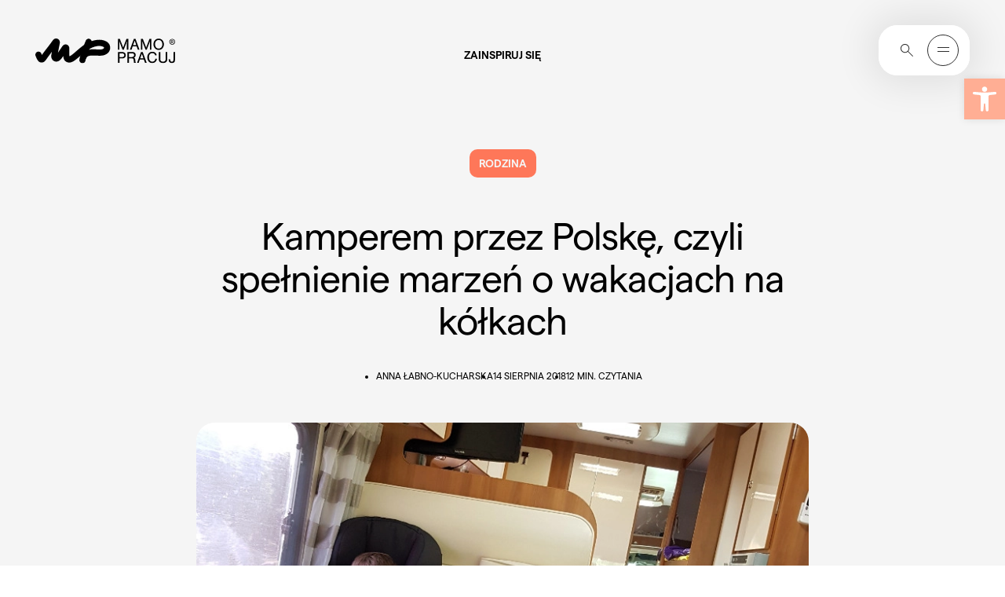

--- FILE ---
content_type: text/html; charset=UTF-8
request_url: https://mamopracuj.pl/kamperem-przez-polske-czyli-spelnienie-marzen-o-wakacjach-na-kolkach/
body_size: 65135
content:
<!DOCTYPE html><html lang="pl-PL"><head><meta charset="UTF-8" /><meta name="viewport" content="width=device-width, initial-scale=1.0, minimum-scale=1.0"><link rel="profile" href="https://gmpg.org/xfn/11"><meta http-equiv="Content-Type" content="text/html; charset=UTF-8"><meta http-equiv="X-UA-Compatible" content="IE=edge,chrome=1"><link rel="pingback" href="https://mamopracuj.pl/xmlrpc.php"><link rel="icon" href="https://mamopracuj.pl/wp-content/themes/mamopracuj/dist/assets/images/favicons/16X16_browser_favicon.png" type="image/x-icon"><link rel="shortcut icon" href="https://mamopracuj.pl/wp-content/themes/mamopracuj/dist/assets/images/favicons/16X16_browser_favicon.png" type="image/x-icon"><link rel="icon" type="image/png" sizes="32x32" href="https://mamopracuj.pl/wp-content/themes/mamopracuj/dist/assets/images/favicons/32x32_taskbar_shortcut_favicon.png"><!-- Apple Touch Icons --><link rel="apple-touch-icon" sizes="57x57" href="https://mamopracuj.pl/wp-content/themes/mamopracuj/dist/assets/images/favicons/180x180_apple_touch_favicon.png"><meta name="theme-color" content="#ffffff"><meta name="pinterest-rich-pin" content="false" /><meta name="theme-color" content="#106D73"><script async src="https://www.googletagmanager.com/gtag/js?id=G-TVVHRHL0WG"></script><script>
    
		window.dataLayer = window.dataLayer || [];
		function gtag(){dataLayer.push(arguments);}
		gtag('js', new Date());
		gtag('config', 'G-TVVHRHL0WG');
	</script><meta name='robots' content='index, follow, max-image-preview:large, max-snippet:-1, max-video-preview:-1' /><!-- Google Tag Manager for WordPress by gtm4wp.com --><script data-cfasync="false" data-pagespeed-no-defer>
	var gtm4wp_datalayer_name = "dataLayer";
	var dataLayer = dataLayer || [];
</script><!-- End Google Tag Manager for WordPress by gtm4wp.com --><!-- This site is optimized with the Yoast SEO Premium plugin v26.5 (Yoast SEO v26.7) - https://yoast.com/wordpress/plugins/seo/ --><title>Kamperem przez Polskę, czyli spełnienie marzeń o wakacjach na kółkach - Mamopracuj</title><meta name="description" content="Podróż kamperem z trójką dzieci? Czemu nie? Kamperem przez Polskę, to spełnione marzenie Agnieszki. Co warto wiedzieć o wakacyjnym życiu na czterech kółkach" /><link rel="canonical" href="https://mamopracuj.pl/kamperem-przez-polske-czyli-spelnienie-marzen-o-wakacjach-na-kolkach/" /><meta property="og:locale" content="pl_PL" /><meta property="og:type" content="article" /><meta property="og:title" content="Kamperem przez Polskę, czyli spełnienie marzeń o wakacjach na kółkach - Mamopracuj" /><meta property="og:description" content="Jak to jest podróżować kamperem z trójką dzieci? Ile kosztuje taka przygoda? Dlaczego warto planować wszystko wcześniej? No i skąd woda w prysznicu, jak działa specjalny papier toaletowy i czy lodówka może chłodzić także w czasie jazdy? Wszystko, co warto wiedzieć o wakacyjnym życiu na czterech kółkach. Kamperem przez Polskę w praktyce, czyli spełnione marzenie Agnieszki :)" /><meta property="og:url" content="https://mamopracuj.pl/kamperem-przez-polske-czyli-spelnienie-marzen-o-wakacjach-na-kolkach/" /><meta property="og:site_name" content="Mamopracuj" /><meta property="article:published_time" content="2018-08-14T19:57:02+00:00" /><meta property="article:modified_time" content="2022-07-29T08:50:30+00:00" /><meta property="og:image" content="https://mamopracuj.pl/wp-content/uploads/2018/08/kamperem-przez-polske-800.jpg" /><meta property="og:image:width" content="800" /><meta property="og:image:height" content="533" /><meta property="og:image:type" content="image/jpeg" /><meta name="author" content="Agnieszka Kumorek" /><meta name="twitter:card" content="summary_large_image" /><meta name="twitter:label1" content="Napisane przez" /><meta name="twitter:data1" content="Agnieszka Kumorek" /><meta name="twitter:label2" content="Szacowany czas czytania" /><meta name="twitter:data2" content="13 minut" /><script type="application/ld+json" class="yoast-schema-graph">{"@context":"https://schema.org","@graph":[{"@type":"Article","@id":"https://mamopracuj.pl/kamperem-przez-polske-czyli-spelnienie-marzen-o-wakacjach-na-kolkach/#article","isPartOf":{"@id":"https://mamopracuj.pl/kamperem-przez-polske-czyli-spelnienie-marzen-o-wakacjach-na-kolkach/"},"author":{"name":"Agnieszka Kumorek","@id":"https://mamopracuj.pl/#/schema/person/b91c521d031b85e572be7d615dba502b"},"headline":"Kamperem przez Polskę, czyli spełnienie marzeń o wakacjach na kółkach","datePublished":"2018-08-14T19:57:02+00:00","dateModified":"2022-07-29T08:50:30+00:00","mainEntityOfPage":{"@id":"https://mamopracuj.pl/kamperem-przez-polske-czyli-spelnienie-marzen-o-wakacjach-na-kolkach/"},"wordCount":2240,"publisher":{"@id":"https://mamopracuj.pl/#organization"},"image":{"@id":"https://mamopracuj.pl/kamperem-przez-polske-czyli-spelnienie-marzen-o-wakacjach-na-kolkach/#primaryimage"},"thumbnailUrl":"https://mamopracuj.pl/wp-content/uploads/2018/08/kamperem-przez-polske-800.jpg","keywords":["relacje","rodzina"],"articleSection":["Rodzina"],"inLanguage":"pl-PL"},{"@type":"WebPage","@id":"https://mamopracuj.pl/kamperem-przez-polske-czyli-spelnienie-marzen-o-wakacjach-na-kolkach/","url":"https://mamopracuj.pl/kamperem-przez-polske-czyli-spelnienie-marzen-o-wakacjach-na-kolkach/","name":"Kamperem przez Polskę, czyli spełnienie marzeń o wakacjach na kółkach - Mamopracuj","isPartOf":{"@id":"https://mamopracuj.pl/#website"},"primaryImageOfPage":{"@id":"https://mamopracuj.pl/kamperem-przez-polske-czyli-spelnienie-marzen-o-wakacjach-na-kolkach/#primaryimage"},"image":{"@id":"https://mamopracuj.pl/kamperem-przez-polske-czyli-spelnienie-marzen-o-wakacjach-na-kolkach/#primaryimage"},"thumbnailUrl":"https://mamopracuj.pl/wp-content/uploads/2018/08/kamperem-przez-polske-800.jpg","datePublished":"2018-08-14T19:57:02+00:00","dateModified":"2022-07-29T08:50:30+00:00","description":"Podróż kamperem z trójką dzieci? Czemu nie? Kamperem przez Polskę, to spełnione marzenie Agnieszki. Co warto wiedzieć o wakacyjnym życiu na czterech kółkach","breadcrumb":{"@id":"https://mamopracuj.pl/kamperem-przez-polske-czyli-spelnienie-marzen-o-wakacjach-na-kolkach/#breadcrumb"},"inLanguage":"pl-PL","potentialAction":{"@type":"ListenAction","target":"https://mamopracuj.pl/kamperem-przez-polske-czyli-spelnienie-marzen-o-wakacjach-na-kolkach/#podcast_player_37261","object":{"@id":"https://mamopracuj.pl/kamperem-przez-polske-czyli-spelnienie-marzen-o-wakacjach-na-kolkach/#/schema/podcast"}},"mainEntityOfPage":"https://mamopracuj.pl/kamperem-przez-polske-czyli-spelnienie-marzen-o-wakacjach-na-kolkach/#/schema/podcast"},{"@type":"ImageObject","inLanguage":"pl-PL","@id":"https://mamopracuj.pl/kamperem-przez-polske-czyli-spelnienie-marzen-o-wakacjach-na-kolkach/#primaryimage","url":"https://mamopracuj.pl/wp-content/uploads/2018/08/kamperem-przez-polske-800.jpg","contentUrl":"https://mamopracuj.pl/wp-content/uploads/2018/08/kamperem-przez-polske-800.jpg","width":800,"height":533},{"@type":"BreadcrumbList","@id":"https://mamopracuj.pl/kamperem-przez-polske-czyli-spelnienie-marzen-o-wakacjach-na-kolkach/#breadcrumb","itemListElement":[{"@type":"ListItem","position":1,"name":"Strona główna","item":"https://mamopracuj.pl/"},{"@type":"ListItem","position":2,"name":"Rodzina","item":"https://mamopracuj.pl/kategoria/rodzina/"},{"@type":"ListItem","position":3,"name":"Kamperem przez Polskę, czyli spełnienie marzeń o wakacjach na kółkach"}]},{"@type":"WebSite","@id":"https://mamopracuj.pl/#website","url":"https://mamopracuj.pl/","name":"Mamopracuj","description":"portal dla Mam i Pracodawców","publisher":{"@id":"https://mamopracuj.pl/#organization"},"potentialAction":[{"@type":"SearchAction","target":{"@type":"EntryPoint","urlTemplate":"https://mamopracuj.pl/?s={search_term_string}"},"query-input":{"@type":"PropertyValueSpecification","valueRequired":true,"valueName":"search_term_string"}}],"inLanguage":"pl-PL"},{"@type":"Organization","@id":"https://mamopracuj.pl/#organization","name":"MamoPracuj","url":"https://mamopracuj.pl/","logo":{"@type":"ImageObject","inLanguage":"pl-PL","@id":"https://mamopracuj.pl/#/schema/logo/image/","url":"https://mamopracuj.pl/wp-content/uploads/2021/01/MAMO_Pracodawca_Przyjazny_RGB_Color_1200.png","contentUrl":"https://mamopracuj.pl/wp-content/uploads/2021/01/MAMO_Pracodawca_Przyjazny_RGB_Color_1200.png","width":1200,"height":630,"caption":"MamoPracuj"},"image":{"@id":"https://mamopracuj.pl/#/schema/logo/image/"}},{"@type":"Person","@id":"https://mamopracuj.pl/#/schema/person/b91c521d031b85e572be7d615dba502b","name":"Agnieszka Kumorek","image":{"@type":"ImageObject","inLanguage":"pl-PL","@id":"https://mamopracuj.pl/#/schema/person/image/","url":"https://secure.gravatar.com/avatar/4fe2d66c83d389490bcb2368a13ed26cf185865c68715183c8df944ce8c7a4ea?s=96&d=mm&r=g","contentUrl":"https://secure.gravatar.com/avatar/4fe2d66c83d389490bcb2368a13ed26cf185865c68715183c8df944ce8c7a4ea?s=96&d=mm&r=g","caption":"Agnieszka Kumorek"},"url":"https://mamopracuj.pl/author/agnieszka-kumorek/"}]}</script><!-- / Yoast SEO Premium plugin. --><link rel="alternate" title="oEmbed (JSON)" type="application/json+oembed" href="https://mamopracuj.pl/wp-json/oembed/1.0/embed?url=https%3A%2F%2Fmamopracuj.pl%2Fkamperem-przez-polske-czyli-spelnienie-marzen-o-wakacjach-na-kolkach%2F" /><link rel="alternate" title="oEmbed (XML)" type="text/xml+oembed" href="https://mamopracuj.pl/wp-json/oembed/1.0/embed?url=https%3A%2F%2Fmamopracuj.pl%2Fkamperem-przez-polske-czyli-spelnienie-marzen-o-wakacjach-na-kolkach%2F&#038;format=xml" /><style id='wp-img-auto-sizes-contain-inline-css' type='text/css'>
img:is([sizes=auto i],[sizes^="auto," i]){contain-intrinsic-size:3000px 1500px}
/*# sourceURL=wp-img-auto-sizes-contain-inline-css */
</style><link rel="preload stylesheet" as="style" onload="this.onload=null;this.rel='stylesheet';" id="litespeed-cache-dummy" href="https://mamopracuj.pl/wp-content/plugins/litespeed-cache/assets/css/litespeed-dummy.css?ver=6.9" type="text/css" media="all" /><link rel="preload stylesheet" as="style" onload="this.onload=null;this.rel='stylesheet';" id="wp-block-library" href="https://mamopracuj.pl/wp-includes/css/dist/block-library/style.min.css?ver=6.9" type="text/css" media="all" /><style id='wp-block-heading-inline-css' type='text/css'>
h1:where(.wp-block-heading).has-background,h2:where(.wp-block-heading).has-background,h3:where(.wp-block-heading).has-background,h4:where(.wp-block-heading).has-background,h5:where(.wp-block-heading).has-background,h6:where(.wp-block-heading).has-background{padding:1.25em 2.375em}h1.has-text-align-left[style*=writing-mode]:where([style*=vertical-lr]),h1.has-text-align-right[style*=writing-mode]:where([style*=vertical-rl]),h2.has-text-align-left[style*=writing-mode]:where([style*=vertical-lr]),h2.has-text-align-right[style*=writing-mode]:where([style*=vertical-rl]),h3.has-text-align-left[style*=writing-mode]:where([style*=vertical-lr]),h3.has-text-align-right[style*=writing-mode]:where([style*=vertical-rl]),h4.has-text-align-left[style*=writing-mode]:where([style*=vertical-lr]),h4.has-text-align-right[style*=writing-mode]:where([style*=vertical-rl]),h5.has-text-align-left[style*=writing-mode]:where([style*=vertical-lr]),h5.has-text-align-right[style*=writing-mode]:where([style*=vertical-rl]),h6.has-text-align-left[style*=writing-mode]:where([style*=vertical-lr]),h6.has-text-align-right[style*=writing-mode]:where([style*=vertical-rl]){rotate:180deg}
/*# sourceURL=https://mamopracuj.pl/wp-includes/blocks/heading/style.min.css */
</style>
<style id='wp-block-image-inline-css' type='text/css'>
.wp-block-image>a,.wp-block-image>figure>a{display:inline-block}.wp-block-image img{box-sizing:border-box;height:auto;max-width:100%;vertical-align:bottom}@media not (prefers-reduced-motion){.wp-block-image img.hide{visibility:hidden}.wp-block-image img.show{animation:show-content-image .4s}}.wp-block-image[style*=border-radius] img,.wp-block-image[style*=border-radius]>a{border-radius:inherit}.wp-block-image.has-custom-border img{box-sizing:border-box}.wp-block-image.aligncenter{text-align:center}.wp-block-image.alignfull>a,.wp-block-image.alignwide>a{width:100%}.wp-block-image.alignfull img,.wp-block-image.alignwide img{height:auto;width:100%}.wp-block-image .aligncenter,.wp-block-image .alignleft,.wp-block-image .alignright,.wp-block-image.aligncenter,.wp-block-image.alignleft,.wp-block-image.alignright{display:table}.wp-block-image .aligncenter>figcaption,.wp-block-image .alignleft>figcaption,.wp-block-image .alignright>figcaption,.wp-block-image.aligncenter>figcaption,.wp-block-image.alignleft>figcaption,.wp-block-image.alignright>figcaption{caption-side:bottom;display:table-caption}.wp-block-image .alignleft{float:left;margin:.5em 1em .5em 0}.wp-block-image .alignright{float:right;margin:.5em 0 .5em 1em}.wp-block-image .aligncenter{margin-left:auto;margin-right:auto}.wp-block-image :where(figcaption){margin-bottom:1em;margin-top:.5em}.wp-block-image.is-style-circle-mask img{border-radius:9999px}@supports ((-webkit-mask-image:none) or (mask-image:none)) or (-webkit-mask-image:none){.wp-block-image.is-style-circle-mask img{border-radius:0;-webkit-mask-image:url('data:image/svg+xml;utf8,<svg viewBox="0 0 100 100" xmlns="http://www.w3.org/2000/svg"><circle cx="50" cy="50" r="50"/></svg>');mask-image:url('data:image/svg+xml;utf8,<svg viewBox="0 0 100 100" xmlns="http://www.w3.org/2000/svg"><circle cx="50" cy="50" r="50"/></svg>');mask-mode:alpha;-webkit-mask-position:center;mask-position:center;-webkit-mask-repeat:no-repeat;mask-repeat:no-repeat;-webkit-mask-size:contain;mask-size:contain}}:root :where(.wp-block-image.is-style-rounded img,.wp-block-image .is-style-rounded img){border-radius:9999px}.wp-block-image figure{margin:0}.wp-lightbox-container{display:flex;flex-direction:column;position:relative}.wp-lightbox-container img{cursor:zoom-in}.wp-lightbox-container img:hover+button{opacity:1}.wp-lightbox-container button{align-items:center;backdrop-filter:blur(16px) saturate(180%);background-color:#5a5a5a40;border:none;border-radius:4px;cursor:zoom-in;display:flex;height:20px;justify-content:center;opacity:0;padding:0;position:absolute;right:16px;text-align:center;top:16px;width:20px;z-index:100}@media not (prefers-reduced-motion){.wp-lightbox-container button{transition:opacity .2s ease}}.wp-lightbox-container button:focus-visible{outline:3px auto #5a5a5a40;outline:3px auto -webkit-focus-ring-color;outline-offset:3px}.wp-lightbox-container button:hover{cursor:pointer;opacity:1}.wp-lightbox-container button:focus{opacity:1}.wp-lightbox-container button:focus,.wp-lightbox-container button:hover,.wp-lightbox-container button:not(:hover):not(:active):not(.has-background){background-color:#5a5a5a40;border:none}.wp-lightbox-overlay{box-sizing:border-box;cursor:zoom-out;height:100vh;left:0;overflow:hidden;position:fixed;top:0;visibility:hidden;width:100%;z-index:100000}.wp-lightbox-overlay .close-button{align-items:center;cursor:pointer;display:flex;justify-content:center;min-height:40px;min-width:40px;padding:0;position:absolute;right:calc(env(safe-area-inset-right) + 16px);top:calc(env(safe-area-inset-top) + 16px);z-index:5000000}.wp-lightbox-overlay .close-button:focus,.wp-lightbox-overlay .close-button:hover,.wp-lightbox-overlay .close-button:not(:hover):not(:active):not(.has-background){background:none;border:none}.wp-lightbox-overlay .lightbox-image-container{height:var(--wp--lightbox-container-height);left:50%;overflow:hidden;position:absolute;top:50%;transform:translate(-50%,-50%);transform-origin:top left;width:var(--wp--lightbox-container-width);z-index:9999999999}.wp-lightbox-overlay .wp-block-image{align-items:center;box-sizing:border-box;display:flex;height:100%;justify-content:center;margin:0;position:relative;transform-origin:0 0;width:100%;z-index:3000000}.wp-lightbox-overlay .wp-block-image img{height:var(--wp--lightbox-image-height);min-height:var(--wp--lightbox-image-height);min-width:var(--wp--lightbox-image-width);width:var(--wp--lightbox-image-width)}.wp-lightbox-overlay .wp-block-image figcaption{display:none}.wp-lightbox-overlay button{background:none;border:none}.wp-lightbox-overlay .scrim{background-color:#fff;height:100%;opacity:.9;position:absolute;width:100%;z-index:2000000}.wp-lightbox-overlay.active{visibility:visible}@media not (prefers-reduced-motion){.wp-lightbox-overlay.active{animation:turn-on-visibility .25s both}.wp-lightbox-overlay.active img{animation:turn-on-visibility .35s both}.wp-lightbox-overlay.show-closing-animation:not(.active){animation:turn-off-visibility .35s both}.wp-lightbox-overlay.show-closing-animation:not(.active) img{animation:turn-off-visibility .25s both}.wp-lightbox-overlay.zoom.active{animation:none;opacity:1;visibility:visible}.wp-lightbox-overlay.zoom.active .lightbox-image-container{animation:lightbox-zoom-in .4s}.wp-lightbox-overlay.zoom.active .lightbox-image-container img{animation:none}.wp-lightbox-overlay.zoom.active .scrim{animation:turn-on-visibility .4s forwards}.wp-lightbox-overlay.zoom.show-closing-animation:not(.active){animation:none}.wp-lightbox-overlay.zoom.show-closing-animation:not(.active) .lightbox-image-container{animation:lightbox-zoom-out .4s}.wp-lightbox-overlay.zoom.show-closing-animation:not(.active) .lightbox-image-container img{animation:none}.wp-lightbox-overlay.zoom.show-closing-animation:not(.active) .scrim{animation:turn-off-visibility .4s forwards}}@keyframes show-content-image{0%{visibility:hidden}99%{visibility:hidden}to{visibility:visible}}@keyframes turn-on-visibility{0%{opacity:0}to{opacity:1}}@keyframes turn-off-visibility{0%{opacity:1;visibility:visible}99%{opacity:0;visibility:visible}to{opacity:0;visibility:hidden}}@keyframes lightbox-zoom-in{0%{transform:translate(calc((-100vw + var(--wp--lightbox-scrollbar-width))/2 + var(--wp--lightbox-initial-left-position)),calc(-50vh + var(--wp--lightbox-initial-top-position))) scale(var(--wp--lightbox-scale))}to{transform:translate(-50%,-50%) scale(1)}}@keyframes lightbox-zoom-out{0%{transform:translate(-50%,-50%) scale(1);visibility:visible}99%{visibility:visible}to{transform:translate(calc((-100vw + var(--wp--lightbox-scrollbar-width))/2 + var(--wp--lightbox-initial-left-position)),calc(-50vh + var(--wp--lightbox-initial-top-position))) scale(var(--wp--lightbox-scale));visibility:hidden}}
/*# sourceURL=https://mamopracuj.pl/wp-includes/blocks/image/style.min.css */
</style>
<style id='wp-block-list-inline-css' type='text/css'>
ol,ul{box-sizing:border-box}:root :where(.wp-block-list.has-background){padding:1.25em 2.375em}
/*# sourceURL=https://mamopracuj.pl/wp-includes/blocks/list/style.min.css */
</style>
<style id='wp-block-paragraph-inline-css' type='text/css'>
.is-small-text{font-size:.875em}.is-regular-text{font-size:1em}.is-large-text{font-size:2.25em}.is-larger-text{font-size:3em}.has-drop-cap:not(:focus):first-letter{float:left;font-size:8.4em;font-style:normal;font-weight:100;line-height:.68;margin:.05em .1em 0 0;text-transform:uppercase}body.rtl .has-drop-cap:not(:focus):first-letter{float:none;margin-left:.1em}p.has-drop-cap.has-background{overflow:hidden}:root :where(p.has-background){padding:1.25em 2.375em}:where(p.has-text-color:not(.has-link-color)) a{color:inherit}p.has-text-align-left[style*="writing-mode:vertical-lr"],p.has-text-align-right[style*="writing-mode:vertical-rl"]{rotate:180deg}
/*# sourceURL=https://mamopracuj.pl/wp-includes/blocks/paragraph/style.min.css */
</style>
<style id='global-styles-inline-css' type='text/css'>
:root{--wp--preset--aspect-ratio--square: 1;--wp--preset--aspect-ratio--4-3: 4/3;--wp--preset--aspect-ratio--3-4: 3/4;--wp--preset--aspect-ratio--3-2: 3/2;--wp--preset--aspect-ratio--2-3: 2/3;--wp--preset--aspect-ratio--16-9: 16/9;--wp--preset--aspect-ratio--9-16: 9/16;--wp--preset--color--black: #000000;--wp--preset--color--cyan-bluish-gray: #abb8c3;--wp--preset--color--white: #ffffff;--wp--preset--color--pale-pink: #f78da7;--wp--preset--color--vivid-red: #cf2e2e;--wp--preset--color--luminous-vivid-orange: #ff6900;--wp--preset--color--luminous-vivid-amber: #fcb900;--wp--preset--color--light-green-cyan: #7bdcb5;--wp--preset--color--vivid-green-cyan: #00d084;--wp--preset--color--pale-cyan-blue: #8ed1fc;--wp--preset--color--vivid-cyan-blue: #0693e3;--wp--preset--color--vivid-purple: #9b51e0;--wp--preset--color--primary-light-orange: #FFAE94;--wp--preset--color--primary-orange: #FE7759;--wp--preset--color--primary-light-blue: #EAF5FF;--wp--preset--color--primary-blue: #5374E7;--wp--preset--color--primary-light-purple: #D999E9;--wp--preset--color--primary-purple: #B13CCF;--wp--preset--color--primary-warm-grey: #F5F5F5;--wp--preset--color--primary-green: #2B4238;--wp--preset--color--primary-black: #2E2E2E;--wp--preset--color--primary-white: #fff;--wp--preset--gradient--vivid-cyan-blue-to-vivid-purple: linear-gradient(135deg,rgb(6,147,227) 0%,rgb(155,81,224) 100%);--wp--preset--gradient--light-green-cyan-to-vivid-green-cyan: linear-gradient(135deg,rgb(122,220,180) 0%,rgb(0,208,130) 100%);--wp--preset--gradient--luminous-vivid-amber-to-luminous-vivid-orange: linear-gradient(135deg,rgb(252,185,0) 0%,rgb(255,105,0) 100%);--wp--preset--gradient--luminous-vivid-orange-to-vivid-red: linear-gradient(135deg,rgb(255,105,0) 0%,rgb(207,46,46) 100%);--wp--preset--gradient--very-light-gray-to-cyan-bluish-gray: linear-gradient(135deg,rgb(238,238,238) 0%,rgb(169,184,195) 100%);--wp--preset--gradient--cool-to-warm-spectrum: linear-gradient(135deg,rgb(74,234,220) 0%,rgb(151,120,209) 20%,rgb(207,42,186) 40%,rgb(238,44,130) 60%,rgb(251,105,98) 80%,rgb(254,248,76) 100%);--wp--preset--gradient--blush-light-purple: linear-gradient(135deg,rgb(255,206,236) 0%,rgb(152,150,240) 100%);--wp--preset--gradient--blush-bordeaux: linear-gradient(135deg,rgb(254,205,165) 0%,rgb(254,45,45) 50%,rgb(107,0,62) 100%);--wp--preset--gradient--luminous-dusk: linear-gradient(135deg,rgb(255,203,112) 0%,rgb(199,81,192) 50%,rgb(65,88,208) 100%);--wp--preset--gradient--pale-ocean: linear-gradient(135deg,rgb(255,245,203) 0%,rgb(182,227,212) 50%,rgb(51,167,181) 100%);--wp--preset--gradient--electric-grass: linear-gradient(135deg,rgb(202,248,128) 0%,rgb(113,206,126) 100%);--wp--preset--gradient--midnight: linear-gradient(135deg,rgb(2,3,129) 0%,rgb(40,116,252) 100%);--wp--preset--font-size--small: 13px;--wp--preset--font-size--medium: 20px;--wp--preset--font-size--large: 36px;--wp--preset--font-size--x-large: 42px;--wp--preset--font-size--h-1: 128px;--wp--preset--font-size--h-2: 96px;--wp--preset--font-size--h-3: 60px;--wp--preset--font-size--h-4: 48px;--wp--preset--font-size--h-5: 34px;--wp--preset--font-size--h-6: 24px;--wp--preset--font-size--h-7: 20px;--wp--preset--font-size--normal: 16px;--wp--preset--font-size--smaller: 14px;--wp--preset--font-size--question-text: 17px;--wp--preset--spacing--20: 0.44rem;--wp--preset--spacing--30: 0.67rem;--wp--preset--spacing--40: 1rem;--wp--preset--spacing--50: 1.5rem;--wp--preset--spacing--60: 2.25rem;--wp--preset--spacing--70: 3.38rem;--wp--preset--spacing--80: 5.06rem;--wp--preset--shadow--natural: 6px 6px 9px rgba(0, 0, 0, 0.2);--wp--preset--shadow--deep: 12px 12px 50px rgba(0, 0, 0, 0.4);--wp--preset--shadow--sharp: 6px 6px 0px rgba(0, 0, 0, 0.2);--wp--preset--shadow--outlined: 6px 6px 0px -3px rgb(255, 255, 255), 6px 6px rgb(0, 0, 0);--wp--preset--shadow--crisp: 6px 6px 0px rgb(0, 0, 0);}:where(.is-layout-flex){gap: 0.5em;}:where(.is-layout-grid){gap: 0.5em;}body .is-layout-flex{display: flex;}.is-layout-flex{flex-wrap: wrap;align-items: center;}.is-layout-flex > :is(*, div){margin: 0;}body .is-layout-grid{display: grid;}.is-layout-grid > :is(*, div){margin: 0;}:where(.wp-block-columns.is-layout-flex){gap: 2em;}:where(.wp-block-columns.is-layout-grid){gap: 2em;}:where(.wp-block-post-template.is-layout-flex){gap: 1.25em;}:where(.wp-block-post-template.is-layout-grid){gap: 1.25em;}.has-black-color{color: var(--wp--preset--color--black) !important;}.has-cyan-bluish-gray-color{color: var(--wp--preset--color--cyan-bluish-gray) !important;}.has-white-color{color: var(--wp--preset--color--white) !important;}.has-pale-pink-color{color: var(--wp--preset--color--pale-pink) !important;}.has-vivid-red-color{color: var(--wp--preset--color--vivid-red) !important;}.has-luminous-vivid-orange-color{color: var(--wp--preset--color--luminous-vivid-orange) !important;}.has-luminous-vivid-amber-color{color: var(--wp--preset--color--luminous-vivid-amber) !important;}.has-light-green-cyan-color{color: var(--wp--preset--color--light-green-cyan) !important;}.has-vivid-green-cyan-color{color: var(--wp--preset--color--vivid-green-cyan) !important;}.has-pale-cyan-blue-color{color: var(--wp--preset--color--pale-cyan-blue) !important;}.has-vivid-cyan-blue-color{color: var(--wp--preset--color--vivid-cyan-blue) !important;}.has-vivid-purple-color{color: var(--wp--preset--color--vivid-purple) !important;}.has-black-background-color{background-color: var(--wp--preset--color--black) !important;}.has-cyan-bluish-gray-background-color{background-color: var(--wp--preset--color--cyan-bluish-gray) !important;}.has-white-background-color{background-color: var(--wp--preset--color--white) !important;}.has-pale-pink-background-color{background-color: var(--wp--preset--color--pale-pink) !important;}.has-vivid-red-background-color{background-color: var(--wp--preset--color--vivid-red) !important;}.has-luminous-vivid-orange-background-color{background-color: var(--wp--preset--color--luminous-vivid-orange) !important;}.has-luminous-vivid-amber-background-color{background-color: var(--wp--preset--color--luminous-vivid-amber) !important;}.has-light-green-cyan-background-color{background-color: var(--wp--preset--color--light-green-cyan) !important;}.has-vivid-green-cyan-background-color{background-color: var(--wp--preset--color--vivid-green-cyan) !important;}.has-pale-cyan-blue-background-color{background-color: var(--wp--preset--color--pale-cyan-blue) !important;}.has-vivid-cyan-blue-background-color{background-color: var(--wp--preset--color--vivid-cyan-blue) !important;}.has-vivid-purple-background-color{background-color: var(--wp--preset--color--vivid-purple) !important;}.has-black-border-color{border-color: var(--wp--preset--color--black) !important;}.has-cyan-bluish-gray-border-color{border-color: var(--wp--preset--color--cyan-bluish-gray) !important;}.has-white-border-color{border-color: var(--wp--preset--color--white) !important;}.has-pale-pink-border-color{border-color: var(--wp--preset--color--pale-pink) !important;}.has-vivid-red-border-color{border-color: var(--wp--preset--color--vivid-red) !important;}.has-luminous-vivid-orange-border-color{border-color: var(--wp--preset--color--luminous-vivid-orange) !important;}.has-luminous-vivid-amber-border-color{border-color: var(--wp--preset--color--luminous-vivid-amber) !important;}.has-light-green-cyan-border-color{border-color: var(--wp--preset--color--light-green-cyan) !important;}.has-vivid-green-cyan-border-color{border-color: var(--wp--preset--color--vivid-green-cyan) !important;}.has-pale-cyan-blue-border-color{border-color: var(--wp--preset--color--pale-cyan-blue) !important;}.has-vivid-cyan-blue-border-color{border-color: var(--wp--preset--color--vivid-cyan-blue) !important;}.has-vivid-purple-border-color{border-color: var(--wp--preset--color--vivid-purple) !important;}.has-vivid-cyan-blue-to-vivid-purple-gradient-background{background: var(--wp--preset--gradient--vivid-cyan-blue-to-vivid-purple) !important;}.has-light-green-cyan-to-vivid-green-cyan-gradient-background{background: var(--wp--preset--gradient--light-green-cyan-to-vivid-green-cyan) !important;}.has-luminous-vivid-amber-to-luminous-vivid-orange-gradient-background{background: var(--wp--preset--gradient--luminous-vivid-amber-to-luminous-vivid-orange) !important;}.has-luminous-vivid-orange-to-vivid-red-gradient-background{background: var(--wp--preset--gradient--luminous-vivid-orange-to-vivid-red) !important;}.has-very-light-gray-to-cyan-bluish-gray-gradient-background{background: var(--wp--preset--gradient--very-light-gray-to-cyan-bluish-gray) !important;}.has-cool-to-warm-spectrum-gradient-background{background: var(--wp--preset--gradient--cool-to-warm-spectrum) !important;}.has-blush-light-purple-gradient-background{background: var(--wp--preset--gradient--blush-light-purple) !important;}.has-blush-bordeaux-gradient-background{background: var(--wp--preset--gradient--blush-bordeaux) !important;}.has-luminous-dusk-gradient-background{background: var(--wp--preset--gradient--luminous-dusk) !important;}.has-pale-ocean-gradient-background{background: var(--wp--preset--gradient--pale-ocean) !important;}.has-electric-grass-gradient-background{background: var(--wp--preset--gradient--electric-grass) !important;}.has-midnight-gradient-background{background: var(--wp--preset--gradient--midnight) !important;}.has-small-font-size{font-size: var(--wp--preset--font-size--small) !important;}.has-medium-font-size{font-size: var(--wp--preset--font-size--medium) !important;}.has-large-font-size{font-size: var(--wp--preset--font-size--large) !important;}.has-x-large-font-size{font-size: var(--wp--preset--font-size--x-large) !important;}
/*# sourceURL=global-styles-inline-css */
</style>
<style id='classic-theme-styles-inline-css' type='text/css'>
/*! This file is auto-generated */
.wp-block-button__link{color:#fff;background-color:#32373c;border-radius:9999px;box-shadow:none;text-decoration:none;padding:calc(.667em + 2px) calc(1.333em + 2px);font-size:1.125em}.wp-block-file__button{background:#32373c;color:#fff;text-decoration:none}
/*# sourceURL=/wp-includes/css/classic-themes.min.css */
</style><link rel="preload stylesheet" as="style" onload="this.onload=null;this.rel='stylesheet';" id="da-frontend" href="https://mamopracuj.pl/wp-content/plugins/download-attachments/css/frontend.css?ver=1.3.2" type="text/css" media="all" /><style id='fsb-flexible-spacer-style-inline-css' type='text/css'>
.fsb-style-show-front{position:relative;z-index:2;}@media screen and (min-width:1025px){.fsb-flexible-spacer__device--md,.fsb-flexible-spacer__device--sm{display:none;}}@media screen and (min-width:600px) and (max-width:1024px){.fsb-flexible-spacer__device--lg,.fsb-flexible-spacer__device--sm{display:none;}}@media screen and (max-width:599px){.fsb-flexible-spacer__device--lg,.fsb-flexible-spacer__device--md{display:none;}}
/*# sourceURL=fsb-flexible-spacer-style-inline-css */
</style><link rel="preload stylesheet" as="style" onload="this.onload=null;this.rel='stylesheet';" id="pgc-simply-gallery-plugin-lightbox-style" href="https://mamopracuj.pl/wp-content/plugins/simply-gallery-block/plugins/pgc_sgb_lightbox.min.style.css?ver=3.2.8" type="text/css" media="all" /><link rel="preload stylesheet" as="style" onload="this.onload=null;this.rel='stylesheet';" id="pojo-a11y" href="https://mamopracuj.pl/wp-content/plugins/pojo-accessibility/modules/legacy/assets/css/style.min.css?ver=1.0.0" type="text/css" media="all" /><style id='mamopracuj-main-inline-css' type='text/css'>
@font-face{font-display:swap;font-family:Matter Regular;font-style:normal;font-weight:400;src:url(/wp-content/themes/mamopracuj/dist/assets/fonts/fonts/Matter-Regular.woff2) format("woff2"),url(/wp-content/themes/mamopracuj/dist/assets/fonts/fonts/Matter-Regular.woff2) format("woff")}@font-face{font-family:Matter SemiBold;src:url(/wp-content/themes/mamopracuj/dist/assets/fonts/fonts/Matter-SemiBold.woff2) format("woff2"),url(/wp-content/themes/mamopracuj/dist/assets/fonts/fonts/Matter-SemiBold.woff) format("woff")}.has-primary-light-orange-color{color:#ffae94}.has-primary-orange-color{color:#fe7759}.has-primary-light-blue-color{color:#82b0ff}.has-primary-blue-color{color:#5374e7}.has-primary-light-purple-color{color:#d999e9}.has-primary-purple-color{color:#b13ccf}.has-primary-warm-grey-color{color:#f5f5f5}.has-primary-light-blue-2-color{color:#eaf5ff}.has-primary-green-color{color:#2b4238}.has-primary-black-color{color:#2e2e2e}.has-primary-white-color{color:#fff}.has-primary-light-orange-background-color{background-color:#ffae94}.has-primary-orange-background-color{background-color:#fe7759}.has-primary-light-blue-background-color{background-color:#82b0ff}.has-primary-blue-background-color{background-color:#5374e7}.has-primary-light-purple-background-color{background-color:#d999e9}.has-primary-purple-background-color{background-color:#b13ccf}.has-primary-warm-grey-background-color{background-color:#f5f5f5}.has-primary-light-blue-2-background-color{background-color:#eaf5ff}.has-primary-green-background-color{background-color:#2b4238}.has-primary-black-background-color{background-color:#2e2e2e}.has-primary-white-background-color{background-color:#fff}.littlecaps,.pagination li a{font-family:Matter SemiBold,sans-serif,Arial;font-size:.875rem;font-weight:500;line-height:.75rem;text-transform:uppercase}.backbullet{max-width:fit-content;padding-left:.7rem;position:relative}.backbullet span.backbullet_bullet{border-radius:50%;content:"";height:6px;left:0;position:absolute;top:3px;width:6px}.backbullet.text-center{margin:0 auto}.backbullet.text-right{margin-left:auto;margin-right:0}.smallerFont{font-size:.875rem;line-height:1rem}/*! normalize.css v8.0.1 | MIT License | github.com/necolas/normalize.css */html{-webkit-text-size-adjust:100%;line-height:1.15}body{margin:0}main{display:block}.has-h-1-font-size,h1{font-size:2em;margin:.67em 0}hr{box-sizing:content-box;height:0;overflow:visible}pre{font-family:monospace,monospace;font-size:1em}a{background-color:transparent}abbr[title]{border-bottom:none;text-decoration:underline;text-decoration:underline dotted}b,strong{font-weight:bolder}code,kbd,samp{font-family:monospace,monospace;font-size:1em}.blocks-gallery-grid .blocks-gallery-image figcaption,.blocks-gallery-grid .blocks-gallery-item figcaption,.wp-block-gallery .blocks-gallery-image figcaption,.wp-block-gallery .blocks-gallery-item figcaption,.wp-block-image figcaption,small{font-size:80%}sub,sup{font-size:75%;line-height:0;position:relative;vertical-align:baseline}sub{bottom:-.25em}sup{top:-.5em}button,input,optgroup,select,textarea{font-family:inherit;font-size:100%;line-height:1.15;margin:0}button,input{overflow:visible}button,select{text-transform:none}[type=button],[type=reset],[type=submit],button{-webkit-appearance:button}[type=button]::-moz-focus-inner,[type=reset]::-moz-focus-inner,[type=submit]::-moz-focus-inner,button::-moz-focus-inner{border-style:none;padding:0}[type=button]:-moz-focusring,[type=reset]:-moz-focusring,[type=submit]:-moz-focusring,button:-moz-focusring{outline:1px dotted ButtonText}fieldset{padding:.35em .75em .625em}legend{box-sizing:border-box;color:inherit;display:table;max-width:100%;padding:0;white-space:normal}progress{vertical-align:baseline}textarea{overflow:auto}[type=checkbox],[type=radio]{box-sizing:border-box;padding:0}[type=number]::-webkit-inner-spin-button,[type=number]::-webkit-outer-spin-button{height:auto}[type=search]{-webkit-appearance:textfield;outline-offset:-2px}[type=search]::-webkit-search-decoration{-webkit-appearance:none}::-webkit-file-upload-button{-webkit-appearance:button;font:inherit}details{display:block}summary{display:list-item}[hidden],template{display:none}html{-webkit-tap-highlight-color:rgba(0,0,0,0);box-sizing:border-box;font-family:sans-serif}*,:after,:before{box-sizing:inherit}article,aside,figcaption,figure,footer,header,hgroup,main,nav,section{display:block}li>ol,li>ul{margin-bottom:0}table{border-collapse:collapse;border-spacing:0}fieldset{border:0;min-width:0}code,kbd,pre,samp{font-family:SFMono-Regular,Menlo,Monaco,Consolas,Liberation Mono,Courier New,monospace;font-size:1em}pre{margin-bottom:1rem;margin-top:0;overflow:auto}figure{margin:0 0 1rem}img{border-style:none}svg{overflow:hidden;vertical-align:middle}th{text-align:inherit}#pojo-a11y-toolbar .pojo-a11y-toolbar-overlay ul.pojo-a11y-toolbar-items,.pojo-a11y-toolbar-inner,.pojo-a11y-toolbar-title{font-family:Matter Regular,sans-serif}a{color:inherit;text-decoration:none;text-decoration-thickness:1px;transition:color .3s cubic-bezier(0,0,.2,1)}a:hover{color:#ffae94}.modalMenu__top--logo{transition:all .4s}.modalMenu__top--logo:hover{transform:scale(1.05)}blockquote{background-color:#f5f5f5;border-radius:24px;margin-left:0;margin-right:0;padding:8rem 3rem 3rem;position:relative;text-align:center}@media only screen and (max-width:991.98px){blockquote{padding:6rem 1rem 3rem!important}}blockquote p{font-size:1.5rem;font-weight:400;letter-spacing:normal;line-height:1.875rem;margin-bottom:0;max-width:100%}@media only screen and (max-width:1279.98px){blockquote p{font-size:1.2rem;line-height:1.5rem}}@media only screen and (max-width:991.98px){blockquote p{font-size:1.25rem;letter-spacing:normal;line-height:normal}}blockquote .has-h-6-font-size.has-h-3-font-size,blockquote h3.has-h-6-font-size{margin-bottom:3rem;margin-top:1.5rem;max-width:100%}@media only screen and (max-width:991.98px){blockquote{padding:2rem 1rem 3rem}}blockquote:before{background-color:transparent;content:url(/wp-content/themes/mamopracuj/dist/41008cb9183ed9532ec2.svg);left:0;margin-left:auto;margin-right:auto;position:absolute;right:0;top:3rem;width:48px}@media only screen and (max-width:991.98px){blockquote:before{top:2rem}}.p-Single__flex__content blockquote p.smallerWidthParagraph,blockquote p.smallerWidthParagraph{max-width:100%}body{-webkit-font-smoothing:antialiased;font-family:Matter Regular,sans-serif;font-kerning:auto;font-size:16px;font-weight:300;height:auto;line-height:22px}code{color:#859900;font-size:12px}.has-h-1-font-size,.has-h-2-font-size,.has-h-3-font-size,.has-h-4-font-size,.has-h-5-font-size,.has-h-6-font-size,h1,h2,h3,h4,h5,h6{color:inherit;font-family:Matter Regular,sans-serif;font-weight:500;line-height:1.16667;margin-bottom:.25em;margin-top:0}.has-h-1-font-size,h1{font-size:8rem;font-weight:400;letter-spacing:-3px;line-height:7.25rem}@media only screen and (max-width:1279.98px){.has-h-1-font-size,h1{font-size:7rem;letter-spacing:-1px;line-height:6rem}}@media only screen and (max-width:991.98px){.has-h-1-font-size,h1{font-size:4.5rem;letter-spacing:-1px;line-height:normal}}.has-h-2-font-size,h2{font-size:6rem;font-weight:400;letter-spacing:-3px;line-height:6rem;position:relative}@media only screen and (max-width:1279.98px){.has-h-2-font-size,h2{font-size:5rem;line-height:5rem}}@media only screen and (max-width:991.98px){.has-h-2-font-size,h2{font-size:3rem;letter-spacing:-1px;line-height:3.375rem}}.has-h-3-font-size,h3{font-size:3.75rem;font-weight:400;letter-spacing:-1px;line-height:4.125rem}@media only screen and (max-width:1279.98px){.has-h-3-font-size,h3{font-size:3.2rem;line-height:3.4rem}}@media only screen and (max-width:991.98px){.has-h-3-font-size,h3{font-size:3rem;letter-spacing:-1px;line-height:3.375rem}}.has-h-4-font-size,h4{font-size:3rem;font-weight:400;letter-spacing:-1px;line-height:3.375rem}@media only screen and (max-width:1279.98px){.has-h-4-font-size,h4{font-size:2.5rem;line-height:3rem}}@media only screen and (max-width:991.98px){.has-h-4-font-size,h4{font-size:2.125rem;letter-spacing:-1px;line-height:2.5rem}}.has-h-5-font-size,h5{font-family:Matter Regular,sans-serif;font-size:2.125rem;font-weight:400;letter-spacing:-1px;line-height:2.5rem}@media only screen and (max-width:1279.98px){.has-h-5-font-size,h5{font-size:1.8rem;line-height:2rem}}@media only screen and (max-width:991.98px){.has-h-5-font-size,h5{font-size:1.5rem;letter-spacing:normal;line-height:1.875rem}}.has-h-6-font-size,h6{font-size:1.5rem;font-weight:400;letter-spacing:normal;line-height:1.875rem}@media only screen and (max-width:1279.98px){.has-h-6-font-size,h6{font-size:1.2rem;line-height:1.5rem}}@media only screen and (max-width:991.98px){.has-h-6-font-size,h6{font-size:1.25rem;letter-spacing:normal;line-height:normal}}.has-h-7-font-size,.has-h-7-font-size p,h7{font-size:1.25rem;font-weight:400;letter-spacing:normal;line-height:1.625rem}@media only screen and (max-width:1279.98px){.has-h-7-font-size,.has-h-7-font-size p,h7{font-size:1.1rem;line-height:1.3rem}}@media only screen and (max-width:991.98px){.has-h-7-font-size,.has-h-7-font-size p,h7{font-size:1.1rem;letter-spacing:normal;line-height:normal}}.has-normal-font-size{font-size:1rem;line-height:1.375rem}.bigger{font-size:1.25rem;line-height:1.625rem}@media only screen and (max-width:991.98px){.bigger{line-height:1.5rem}}.p-Single__flex__content .has-h-2-font-size,.p-Single__flex__content h2{font-size:1.5rem;font-weight:400;letter-spacing:normal;line-height:1.875rem;margin-bottom:2rem;margin-top:2.2rem}@media only screen and (max-width:991.98px){.p-Single__flex__content .has-h-2-font-size,.p-Single__flex__content h2{font-size:1.25rem;letter-spacing:normal;line-height:normal}}.p-Single__flex__content .has-h-3-font-size,.p-Single__flex__content h3{font-size:1.3rem;font-weight:400;letter-spacing:normal;line-height:1.6rem;margin-bottom:1.5rem;margin-top:1.5rem}@media only screen and (max-width:991.98px){.p-Single__flex__content .has-h-3-font-size,.p-Single__flex__content h3{font-size:1.2rem;letter-spacing:normal;line-height:normal}}.p-Single__flex__content .has-h-4-font-size,.p-Single__flex__content h4{font-size:1.2rem;font-weight:400;letter-spacing:normal;line-height:1.5rem;margin-bottom:1.3rem;margin-top:1.3rem}@media only screen and (max-width:991.98px){.p-Single__flex__content .has-h-4-font-size,.p-Single__flex__content h4{font-size:1.1rem;letter-spacing:normal;line-height:normal}}.p-Single__flex__content .has-h-5-font-size,.p-Single__flex__content h5{font-size:1.1rem;font-weight:400;letter-spacing:normal;line-height:1.5rem;margin-bottom:1.2rem;margin-top:1.2rem}@media only screen and (max-width:991.98px){.p-Single__flex__content .has-h-5-font-size,.p-Single__flex__content h5{font-size:.9rem;letter-spacing:normal;line-height:normal}}.p-Single__flex__content .has-h-6-font-size,.p-Single__flex__content h6{font-size:.8rem;font-weight:400;letter-spacing:normal;line-height:1.1rem;margin-bottom:1rem;margin-top:1rem}@media only screen and (max-width:991.98px){.p-Single__flex__content .has-h-6-font-size,.p-Single__flex__content h6{font-size:.7rem;letter-spacing:normal;line-height:normal}}hr{margin-bottom:0;margin-top:0}html{font-size:16px;font-weight:300;height:auto;line-height:22px;scroll-behavior:smooth}@media only screen and (max-width:991.98px){html{margin-top:0!important}html #wpadminbar{display:none!important}}img{font-style:italic;max-width:100%;vertical-align:middle}.backImgTop{margin-top:-2rem}@media only screen and (max-width:991.98px){.backImgTop{margin-top:2rem}}.wp-block-image.is-style-rounded img{border-radius:24px}@media only screen and (max-width:991.98px){.wp-block-image.is-style-rounded img{border-radius:24px}}ol{margin:0 0 1rem 1.5rem;padding:0}ol li{margin-left:.5rem}p{font-size:1rem;line-height:22px;margin-bottom:1.4em;margin-top:0}p.is-spaceless{margin-bottom:0}b,strong{font-family:Matter SemiBold,sans-serif,Arial;font-weight:500}table{border-color:#6d6d6d}table thead tr th{background:hsla(0,0%,100%,.08);font-weight:700}table tbody tr td,table thead tr th{border:1px solid #000;font-size:.875rem}.wp-block-table td,.wp-block-table th{border:1px solid #6d6d6d;padding:.75rem}.wp-block-table thead{border-bottom:1px solid #6d6d6d}.wp-block-table{margin:0 auto;max-width:980px;width:100%}@media only screen and (max-width:991.98px){.wp-block-table{display:block;margin-left:calc(-45vw + 50%);width:90vw}}.has-fix table td,.has-fix table th{width:50%}ul{margin:0 0 0 1rem;padding:0}.wp-block-columns{column-gap:1rem;margin-bottom:0;row-gap:0}.wp-block-separator{background:#345;background-color:#2e2e2e;height:300px;left:50%;margin-top:-300px;position:absolute;transform:translate(-50%);width:200%;z-index:-1}.o-container{margin:0 auto;max-width:1250px;padding-left:2rem;padding-right:2rem;width:100%}@media only screen and (max-width:1279.98px){.o-container{max-width:100%;padding-left:2rem;padding-right:2rem;width:inherit}}@media only screen and (max-width:991.98px){.o-container{margin-left:0;margin-right:0;max-width:100%;padding-left:1rem;padding-right:1rem}}.o-container--wide{margin:0 auto;max-width:1456px;padding-left:2rem;padding-right:2rem;width:100%}@media only screen and (max-width:1463.98px){.o-container--wide{margin-left:2rem;margin-right:2rem;max-width:100%;padding-left:2rem;padding-right:2rem;width:inherit}}@media only screen and (max-width:991.98px){.o-container--wide{margin-left:1rem;margin-right:1rem;max-width:100%;padding-left:0;padding-right:0}}@media only screen and (max-width:659.98px){.o-container--wide{margin-left:0;margin-right:0;max-width:100%;padding-left:0;padding-right:0}}.o-container--medium{margin:0 auto;max-width:1052px;padding-left:2rem;padding-right:2rem;width:100%}@media only screen and (max-width:991.98px){.o-container--medium{margin-left:0;margin-right:0;max-width:100%;padding-left:1rem;padding-right:1rem}}.o-container--small{margin:0 auto;max-width:845px;padding-left:2rem;padding-right:2rem;width:100%}@media only screen and (max-width:991.98px){.o-container--small{margin-left:0;margin-right:0;max-width:100%;padding-left:1rem;padding-right:1rem}}.o-container--fullwidth{max-width:none}.o-container--smaller{margin:0 auto;max-width:640px;padding-left:2rem;padding-right:2rem;width:100%}@media only screen and (max-width:1279.98px){.o-container--smaller{margin-left:2rem;margin-right:2rem;max-width:100%;padding-left:2rem;padding-right:2rem;width:inherit}}@media only screen and (max-width:991.98px){.o-container--smaller{margin-left:0;margin-right:0;max-width:100%;padding-left:1rem;padding-right:1rem}}.edit-post-layout .wp-block{max-width:1200px}.edit-post-layout .wp-block:not(.has-block-overlay):before{background-color:#135e96;border-radius:4px 4px 0 0;bottom:100%;color:#fff;content:attr(data-title);display:none;font-size:14px;font-weight:400;left:auto;line-height:1.2;padding:2px 5px;position:absolute;right:0;text-transform:none;transition:opacity .2s}.edit-post-layout .is-root-container>.wp-block:not(.has-block-overlay):before{display:inline-block;position:absolute}.edit-post-layout .wp-block.is-pretitle{font-size:inherit;line-height:1;text-transform:uppercase}.edit-post-layout .wp-block.is-spaceless{margin-bottom:0}.edit-post-layout .wp-block.is-spaceless+.wp-block{margin-top:0}.is-fullscreen-mode .edit-post-visual-editor{padding:26px}.edit-post-layout .wp-block .b-ImagesSidePanel__content{display:grid;grid-template-columns:4fr 1.25fr}.edit-post-layout .wp-block .b-ImagesSidePanel__aside{grid-row-gap:20px;background-color:#106d73;display:grid;padding:30px 10px}.edit-post-layout .wp-block .b-ImagesSidePanel__images{grid-row-gap:30px;align-items:center;align-self:center;display:grid;text-align:center}.b-CtaCard{background-color:#f5f5f5;border-radius:32px;padding:3rem;width:50%}.b-CtaCard .has-h-4-font-size,.b-CtaCard h4{margin-bottom:1.5rem}.b-CtaCard--full{width:100%}.b-CtaCard__right{margin-left:auto;margin-right:0}.b-TwoImages__flex{align-items:center;column-gap:1.75rem;display:flex}.b-TwoImages__flex__left,.b-TwoImages__flex__right{flex-basis:50%}.b-TwoImages img{idth:100%;border-radius:24px;height:100%;object-fit:contain}.edit-post-layout .wp-block{max-width:1500px}.acf-block-body .paral{position:absolute;top:20%;z-index:1}.acf-block-body .b-GroupBlock__content{position:relative;z-index:9}.b-GroupBlock--white{background-color:#f5f5f5}.b-GroupBlock--black{background-color:#2e2e2e}.b-GroupBlock--purple_light{background-color:#d999e9}.b-GroupBlock--purple{background-color:#b13ccf}.b-GroupBlock--green{background-color:#2b4238}.b-GroupBlock--blue{background-color:#5374e7}.b-GroupBlock--blue_light{background-color:#82b0ff}.b-GroupBlock--orange_light{background-color:#ffae94}.b-GroupBlock--orange{background-color:#fe7759}.b-GroupBlock--blue_lighter{background-color:#eaf5ff}.b-GroupRounded{background-color:#fff}.b-GroupRounded--white{background-color:#f5f5f5}.b-GroupRounded--black{background-color:#2e2e2e}.b-GroupRounded--purple_light{background-color:#d999e9}.b-GroupRounded--purple{background-color:#b13ccf}.b-GroupRounded--green{background-color:#2b4238}.b-GroupRounded--blue{background-color:#5374e7}.b-GroupRounded--blue_light{background-color:#82b0ff}.b-GroupRounded--orange_light{background-color:#ffae94}.b-GroupRounded--orange{background-color:#fe7759}.b-GroupRounded--blue_lighter{background-color:#eaf5ff}.has-h-7-font-size,.has-h-7-font-size p{font-size:1.25rem;line-height:1.575rem;margin-bottom:0}.is-style-rounded img{border-radius:24px!important}.wysiwyg img{height:auto;width:100%}.i-featured-title{align-items:center;display:flex}.i-featured-title hr{background-color:#000;flex-grow:1;margin:0 16px}.i-featured-title hr:first-child{margin-left:0}.i-featured-title hr:last-child{margin-right:0}.wp-block-image{display:inline-block;z-index:1}.blocks-gallery-grid .blocks-gallery-image figure,.blocks-gallery-grid .blocks-gallery-item figure,.wp-block-gallery .blocks-gallery-image figure,.wp-block-gallery .blocks-gallery-item figure,.wp-block-image figure{position:relative}.blocks-gallery-grid .blocks-gallery-image figcaption,.blocks-gallery-grid .blocks-gallery-item figcaption,.wp-block-gallery .blocks-gallery-image figcaption,.wp-block-gallery .blocks-gallery-item figcaption,.wp-block-image figcaption{align-items:center;display:flex}.blocks-gallery-grid .blocks-gallery-image figcaption:before,.blocks-gallery-grid .blocks-gallery-item figcaption:before,.wp-block-gallery .blocks-gallery-image figcaption:before,.wp-block-gallery .blocks-gallery-item figcaption:before,.wp-block-image figcaption:before{content:"•";font-size:8px;margin-right:3px}.c-Accordion{border:none;font-size:40px;outline:none;padding:0;transition:margin .3s cubic-bezier(0,0,.2,1);width:100%}@media only screen and (max-width:1463.98px){.c-Accordion{font-size:36px}}@media only screen and (max-width:1279.98px){.c-Accordion{font-size:28px}}@media only screen and (max-width:991.98px){.c-Accordion{font-size:24px}}@media only screen and (max-width:659.98px){.c-Accordion{font-size:20px}}.c-Accordion__header{align-items:center;cursor:pointer;display:flex;justify-content:space-between;padding:0}.c-Accordion__title{flex-grow:1;font-size:1rem;position:relative;z-index:1}.c-Accordion__title>span{display:block;overflow:hidden;text-overflow:ellipsis;width:100%}.c-Accordion__toggler{align-items:center;display:flex;padding:0 .25em 0 0;position:relative;transition:all .4s;z-index:1}.c-Accordion__toggler .c-Icon{height:5px;width:8px}.c-Accordion__content-container{padding:0}.c-Accordion .c-Accordion__content p{color:#c8c8c8;font-size:.875rem}.c-Accordion .c-Accordion__content>:last-child{margin-bottom:0}.c-Accordion--expanded>.c-Accordion__header>.c-Accordion__toggler .c-Icon{transform:rotate(-180deg)}.b-AccordionBlock{border-bottom:1px solid #444;border-top:1px solid #444;padding-bottom:1rem;padding-top:1rem}.b-AccordionBlock+.b-AccordionBlock{border-top:none}.c-Accordion .c-Accordion__dash,.c-Accordion .c-Accordion__dash2{background-color:#fff;height:1px;position:absolute;transition:all .4s;width:14px}.c-Accordion .c-Accordion__dash2{transform:rotate(90deg)}.c-Accordion--expanded .c-Accordion__dash{background-color:#fff;height:1px;position:absolute;transform:rotate(130deg);width:14px}.c-Accordion--expanded .c-Accordion__dash2{background-color:#fff;height:1px;position:absolute;transform:rotate(45deg);width:14px}.c-Brand{align-items:center;display:inline-flex;justify-content:center;z-index:10}.c-Brand,.c-Brand__link{font-size:0;max-width:100%}.c-Brand__link{display:block;height:100%;text-align:center}.c-Brand__link,.c-Brand__link:hover{text-decoration:none}.c-Brand__logo{display:flex;height:auto;max-width:178px;transition:all .3s cubic-bezier(0,0,.2,1)}.c-Brand__logo:empty{display:none}.c-Brand__logo img,.c-Brand__logo svg{display:inline-block;height:100%;width:auto}.c-Brand__logo img{height:auto;margin:auto;max-height:100%}#logoMenu_main.showMenuBar.logoFixed{position:fixed}#logoMenu_main.showMenuBar.logoFixed path{fill:#fff}#logoMenu_main{opacity:0;position:absolute;top:calc(2rem + 17px);transition:all .4s;visibility:hidden;z-index:999999}.logoMenu_main path{fill:#000}.archive .logoMenu_main path,.employer-template-default .logoMenu_main path,.friendly_employer-template-default .logoMenu_main path,.logoMenu_main--white path,.page-template .logoMenu_main path{fill:#fff}.archive .has-h-1-font-size,.archive h1{text-transform:capitalize}.c-Breadcrumbs{align-items:center;display:flex;flex-wrap:wrap}.c-BreadcrumbItem{cursor:default;display:block;font-size:.75rem;font-style:normal;font-weight:500}a.c-BreadcrumbItem{cursor:pointer}.c-BreadcrumbItem--current .c-BreadcrumbItem__content{color:#f44236}.c-BreadcrumbItem__content{align-items:center;color:#646464;display:flex;line-height:1;padding:0;white-space:nowrap}.c-BreadcrumbItem__content>*{display:inline-block;vertical-align:top}.c-BreadcrumbItem__content a:hover{color:inherit;text-decoration:underline}.c-BreadcrumbItem__text{color:inherit;text-decoration:none;white-space:normal}.c-BreadcrumbItem__separator{align-items:center;display:inline-flex;font-size:.8125rem;margin:0 1em}.c-BreadcrumbItem__separator:after{border:.1em solid #a8a8a8;border-bottom:0;border-left:0;content:"";display:inline-block;height:.45em;margin-bottom:.1em;margin-right:.2em;transform:rotate(45deg);vertical-align:baseline;width:.45em}.c-BreadcrumbItem--image .c-BreadcrumbItem__text{display:block;height:1em;width:auto}.c-BreadcrumbItem--image .c-BreadcrumbItem__text img,.c-BreadcrumbItem--image .c-BreadcrumbItem__text svg{display:inline-block;height:100%;width:auto}.c-Button{-webkit-tap-highlight-color:rgba(0,0,0,0);-webkit-appearance:none;background-clip:border-box;background-color:#000;border-radius:16px;color:#2e2e2e;cursor:pointer;display:inline-block;letter-spacing:normal;line-height:1;max-width:fit-content;outline:0;padding:0;position:relative;text-decoration:none;transition:all .4s;user-select:none}@media only screen and (max-width:991.98px){.c-Button{min-width:105px}}@media only screen and (max-width:659.98px){.c-Button{min-width:88px}}.c-Button:hover{border-color:#000;color:#2e2e2e;transform:scale(1.1)}.c-Button:active,.c-Button:hover{background-color:#2e2e2e;text-decoration:none}.c-Button:focus{outline:0}.c-Button input[type=button],.c-Button input[type=submit]{background-color:transparent;border:none;color:inherit;cursor:inherit;font:inherit;font-size:1.125rem;font-weight:400;height:100%;line-height:1;outline:none;padding:4px 22px;text-transform:inherit;width:100%}.c-Button.u-disabled{background-color:#a8a8a8;color:#fff;opacity:1}.c-Button__content{align-items:center;display:flex;font-family:Matter Regular,sans-serif;font-size:1rem;font-weight:400;justify-content:center;line-height:1;padding:.75rem 1.5rem;position:relative}@media only screen and (max-width:991.98px){.c-Button__content{font-size:16px}}.c-Button__text{line-height:22px;white-space:nowrap}.c-Button__text:empty{display:none}.c-Button__icon{font-size:0;line-height:1;margin-top:-9px;max-height:16px;vertical-align:middle}.c-Button--icon-arrow:hover .c-Button__icon{right:16px}.c-Button--icon-arrow .c-Button__content:after{content:"";display:block}.c-Button--icon-arrow .c-Button__content:after,.c-Button--icon-arrow .c-Button__icon .c-Icon{height:10px;width:12px}.c-Button--icon-arrow .c-Button__icon{position:absolute;right:20px;top:50%;transform:translateY(-50%);transition:.3s cubic-bezier(0,0,.2,1)}.c-Button--withicon .c-Button__text{margin-right:0}.c-Button--notext{min-width:0}.c-Button--notext .c-Button__content{padding-left:10px;padding-right:10px}.c-Button--block{display:block}.c-Button--flex{align-items:center;display:flex}.c-Button--inline{display:inline-block}.c-Button--inverse{background-color:#000;border-color:#fff;color:#fff}.c-Button--inverse:hover{background-color:#fff;border-color:#000;color:#000}.c-Button--primary{background-color:#2e2e2e;color:#f5f5f5}.c-Button--primary:active,.c-Button--primary:hover{background-color:#fe7759;color:#f5f5f5}.c-Button--light{background-color:#f5f5f5;color:#2e2e2e}.c-Button--light:active,.c-Button--light:hover,.c-Button--orange{background-color:#fe7759;color:#f5f5f5}.c-Button--orange:active,.c-Button--orange:hover{background-color:#f5f5f5;color:#fe7759}.c-Button--outlined{background-color:transparent;border:1px solid;color:#2e2e2e}.c-Button--outlined:hover{background-color:transparent;border-color:#000;color:#000}.c-Button--outlined:active{background-color:rgba(0,0,0,.15)}.c-Button--outlined .c-Button__content{font-weight:400}.c-Button--outlined.c-Button--primary{border-color:#000;color:#000}.c-Button--outlined.c-Button--primary:hover{background-color:rgba(0,0,0,.15)}.c-Button--outlined.c-Button--primary:active{background-color:rgba(0,0,0,.23);border-color:#deb300}.c-Button--flat{background-color:transparent;border-color:transparent;color:inherit}.c-Button--flat:hover{background-color:rgba(46,46,46,.15)}.c-Button--flat:active{background-color:rgba(46,46,46,.23)}.c-Button--flat:hover{color:inherit}.c-Button[disabled]{opacity:.6;pointer-events:none}.c-Button--round{border-radius:50%;height:auto;min-width:0}.c-Button--round .c-Button__content{padding:12px}a.wp-block-button__link{border-radius:1rem;left:0;top:0;transition:all .4s}a.wp-block-button__link:hover{background-color:#fe7759;color:#f5f5f5;left:0;text-decoration:none;top:0;transform:scale(1.1)}.c-Icon{display:inline-block;height:24px;width:24px}.c-Icon__container{align-items:center;background-position:50%;background-repeat:no-repeat;background-size:contain;display:flex;justify-content:center}.c-Icon__container,.c-Icon__container svg{height:100%;width:100%}.c-Menu{display:flex;flex-direction:column}.c-MenuItem{border:0;border-radius:0;color:inherit;cursor:default;height:auto;line-height:1;position:relative;text-align:left;text-decoration:none;width:100%}.c-MenuItem:before{background-color:#ededed;border-radius:0;content:"";display:block;height:100%;left:0;opacity:0;position:absolute;top:0;transition:.3s cubic-bezier(0,0,.2,1);width:100%;z-index:0}.c-MenuItem--link{cursor:pointer}.c-MenuItem--link:hover{color:inherit;text-decoration:none}.c-MenuItem--link:hover:before{opacity:1}.c-MenuItem--selected{color:#fff}.c-MenuItem--selected:before{background-color:pink;opacity:1}.c-MenuItem--selected:hover{color:#fff}.c-MenuItem--selected:hover:before{background-color:red}.c-MenuItem__content{align-items:center;display:flex;font-size:inherit;height:100%;line-height:1;padding:12px 16px;pointer-events:none;position:relative;text-align:left;width:100%;z-index:1}.c-MenuItem__icon{flex-shrink:0;height:24px;line-height:1;margin-right:24px;vertical-align:middle;width:24px;z-index:2}.c-MenuItem__icon .c-Icon{height:100%;width:100%}.c-MenuItem__text{line-height:1.5;position:relative;z-index:1}.c-Popup{align-items:center;display:none;height:100%;justify-content:center;left:0;pointer-events:none;position:fixed;top:0;width:100%;z-index:6500}.c-Popup:before{background-color:hsla(0,0%,89%,.7);bottom:0;content:"";display:block;left:0;opacity:0;position:absolute;right:0;top:0;transition:opacity .2s ease;z-index:-1}.c-Popup.c-Popup--active{display:flex;pointer-events:auto}.c-Popup.c-Popup--visible:before{opacity:1}.c-Popup.c-Popup--visible .c-Popup__dialog{opacity:1;transform:scale(1)}.c-Popup__dialog{background-color:#fff;border-radius:4px;box-shadow:0 8px 10px 1px rgba(0,0,0,.14),0 3px 14px 2px rgba(0,0,0,.12),0 5px 5px -3px rgba(0,0,0,.2);display:flex;flex-direction:column;height:auto;margin:auto;max-height:calc(100% - 32px);max-width:560px;min-width:0;opacity:0;overflow:hidden;padding:0;position:relative;transform:scale(.7);transition:transform .3s ease,opacity .2s ease;width:calc(100% - 32px)}@media only screen and (max-width:659.98px){.c-Popup--mobile-full .c-Popup__dialog{border-radius:0;height:100%;max-height:none;max-width:none;width:100%}}.c-Popup__header{-webkit-font-smoothing:antialiased;border-bottom:1px solid rgba(0,0,0,.1);display:block;flex-shrink:0;font-size:1.25rem;font-weight:500;letter-spacing:.0125em;line-height:2rem;margin:0;padding:56px 34px 16px;position:relative;text-decoration:inherit;text-transform:inherit}.c-Popup__contentWrapper{display:flex;flex-direction:column;flex-grow:1;overflow:hidden;padding:16px 24px 32px}.c-Popup__content{max-height:100%;overflow:auto;padding:0 10px}.c-Popup__close{align-items:center;background-color:transparent;border:1px solid transparent;color:inherit;cursor:pointer;display:flex;justify-content:center;margin:0;outline:none;padding:0;right:8px;top:8px;transition:background-color .15s cubic-bezier(0,0,.2,1),color .3s cubic-bezier(0,0,.2,1);z-index:1}.c-Popup__close,.c-Popup__close:after{border-radius:50%;height:48px;position:absolute;width:48px}.c-Popup__close:after{background-color:#000;content:"";left:50%;margin-left:-24px;margin-top:-24px;opacity:0;pointer-events:none;top:50%;transform:scale(0);transition:opacity .15s cubic-bezier(0,0,.2,1),transform .15s cubic-bezier(0,0,.2,1)}.c-Popup__close:active,.c-Popup__close:hover{background-color:rgba(0,0,0,.04);color:currentColor}.c-Popup__close:focus{border:0;outline:none}.c-Popup__close:active:after{opacity:.08;transform:scale(1)}.c-Popup__close-icon{display:inline-block;font-size:0;position:relative;z-index:2}.c-Popup__close-icon .c-Icon{height:16px;width:16px}.c-Popup--xsm .c-Popup__dialog{max-width:280px}.c-Popup--sm .c-Popup__dialog{max-width:320px}.c-Popup--md .c-Popup__dialog{max-width:348px}.c-Popup--xmd .c-Popup__dialog{max-width:488px}.c-Popup--lg .c-Popup__dialog{max-width:560px}.c-Popup--xlg .c-Popup__dialog{max-width:866px}.c-MenuBar{align-items:center;background-color:#fff;border-radius:24px;box-shadow:0 0 48px 10px rgba(0,0,0,.09);color:#2e2e2e;column-gap:1rem;display:flex;height:64px;min-height:0;opacity:0;position:fixed;right:0;top:2rem;transform-origin:center;transition:box-shadow .3s ease-in-out,opacity .5s,top .4s ease,width .5s ease,height .5s ease,border-radius .5s ease,background-color .5s ease;visibility:hidden;width:116px;z-index:9999}.c-MenuBar:after{height:100%;left:0;top:0;transition:all .4s;width:100%;z-index:-1}.c-MenuBar:after,.c-MenuBar:hover:after{background-color:#fff;border-radius:24px;content:"";position:absolute}.c-MenuBar:hover:after{height:110%;left:-5%;top:-5%;width:110%}a.hamburgerlink{border:1px solid #2e2e2e;border-radius:50%;display:block;height:40px;position:fixed;top:calc(2rem + 12px);transition:all .4s;width:40px;z-index:999}a.hamburgerlink:hover{border-color:#ffae94!important}a.hamburgerlink:hover span.hamburgerlinksp1,a.hamburgerlink:hover span.hamburgerlinksp2{background-color:#ffae94!important}a.hamburgerlink img{transition:all .5s}a.hamburgerlink span.hamburgerlinksp1{top:15px}a.hamburgerlink span.hamburgerlinksp1,a.hamburgerlink span.hamburgerlinksp2{background-color:#2e2e2e;height:1px;left:12px;position:absolute;transform:rotate(0deg);transition:all .5s;width:40%}a.hamburgerlink span.hamburgerlinksp2{top:20px}.animateMenu{background-color:#2b4238;transition:all .4s}.animateMenu:after{background-color:#2b4238;display:none}.animateMenu a.hamburgerlink{border-color:#fff;top:calc(2rem + 12px)}.animateMenu a.hamburgerlink span.hamburgerlinksp1{background-color:#fff;top:18px;transform:rotate(45deg)}.animateMenu a.hamburgerlink span.hamburgerlinksp2{background-color:#fff;top:18px;transform:rotate(130deg)}a.searchlink{align-items:center;display:flex;height:40px;justify-content:center;position:fixed;top:calc(2rem + 12px);transition:all .4s;width:40px;z-index:999}a.searchlink:hover svg path{fill:#ffae94}a.searchlink svg{height:1rem;transition:all .5s;width:1rem}a.searchlink svg path{transition:all .4s}.animateMenu img{filter:brightness(0) invert(1)}.animateMenu svg path{fill:#fff}.animateMenu{animation:animateMenu .5s ease forwards}@media only screen and (min-width:992px){@keyframes animateMenu{0%{height:64px;min-height:0;width:116px}to{background-color:#2b4238;border-radius:48px;box-shadow:0 0 20px rgba(0,0,0,.149);height:862px;margin:0 auto;max-height:90vh;max-width:1400px;min-height:800px;padding-left:5rem;padding-right:5rem;padding-top:7rem;transition:all .5s;width:100%}}}@media only screen and (max-width:991.98px){@keyframes animateMenu{0%{height:64px;min-height:0;width:116px}to{background-color:#2b4238;border-radius:0;box-shadow:0 0 20px rgba(0,0,0,.149);height:100%;margin:0 auto;max-height:none;max-width:1400px;min-height:800px;padding-left:1rem;padding-right:1rem;padding-top:7rem;transition:all .5s;width:100%}}}@media(min-width:1250px)and (max-width:1400px){@keyframes animateMenu{0%{height:64px;min-height:0;width:116px}to{background-color:#2b4238;border-radius:48px;box-shadow:0 0 20px rgba(0,0,0,.149);height:862px;margin:0 auto;max-height:90vh;max-width:1400px;min-height:800px;padding-left:30px;padding-right:30px;padding-top:7rem;transition:all .5s;width:100%}}}@media(min-width:995px)and (max-width:1250px){@keyframes animateMenu{0%{height:64px;min-height:0;width:116px}to{background-color:#2b4238;border-radius:48px;box-shadow:0 0 20px rgba(0,0,0,.149);height:862px;margin:0 auto;max-height:90vh;max-width:1400px;min-height:800px;padding-left:1rem;padding-right:1rem;padding-top:7rem;transition:all .5s;width:100%}}}.reverse{animation:animateMenuReverse .5s ease forwards}@keyframes animateMenuReverse{0%{background-color:#2b4238;border-radius:48px;height:865px;margin:0 auto;max-height:90vh;max-width:1400px;min-height:600px;padding-left:2rem;width:100%}to{height:64px;min-height:0;width:116px}}.containerMenuBar{height:100%;margin:0 auto;max-width:1250px;padding-left:2rem;padding-right:2rem;position:relative;width:100%;z-index:99999}@media only screen and (max-width:991.98px){.containerMenuBar{max-width:100%}}.menuOpened{box-shadow:0 0 20px rgba(0,0,0,.149)}.menuOpened .animateMenu{box-shadow:0 0 20px rgba(0,0,0,.149)!important;top:0}.c-MenuBar.fixed{top:2rem}.topHide{top:-8rem!important;transition:all .4s!important}.showMenuBar{opacity:1;visibility:visible}.bgMobileMask{background-color:#2b4238;box-shadow:0 0 7px 5px #2b4238;height:104px;left:0;position:absolute;top:0;width:100%;z-index:99}@media only screen and (min-width:992px){.bgMobileMask{display:none}.height800{min-height:auto!important}.height800 .modalMenu__content__right__menublock{margin-top:2rem}.height800 .modalMenu__content__right__cta{height:160px;margin-top:2rem}.height800 .modalMenu__content__left__block{min-height:150px}.height800 .modalMenu__content__left__block .has-h-5-font-size,.height800 .modalMenu__content__left__block h5{font-size:1.5rem;line-height:1.6rem}.height800 modalMenu__content__left{row-gap:1rem}.height800 .modalMenu__content__right__cta__left .has-h-6-font-size,.height800 .modalMenu__content__right__cta__left h6,.height800 a.linkHoverArrow{font-size:1.2rem;line-height:1.3rem}.height800 a.linkHoverArrow:before{top:-3px}.height800.animateMenu{max-height:95vh!important}}.c-MenuBarClose{background-color:transparent}.c-MenuBarClose a.searchlink{filter:brightness(0) invert(1)}.sr-only{display:none}.modalMenu{left:0;opacity:0;overflow:hidden;top:0;transition:all .5s;visibility:hidden;width:100%;z-index:999}.modalMenu,.modalMenu .o-container{height:100%}.modalMenu__top{align-items:center;filter:brightness(0) invert(1);margin-bottom:2rem}.modalMenu__content,.modalMenu__top{display:flex;justify-content:space-between}.modalMenu__content{height:100%;overflow-y:auto;padding-bottom:5em;padding-right:10px}.modalMenu__content::-webkit-scrollbar-track{background-color:#f5f5f5;border-radius:5px;-webkit-box-shadow:inset 0 0 6px rgba(0,0,0,.3);margin-left:5px}.modalMenu__content::-webkit-scrollbar{background-color:#f5f5f5;border-radius:5px;width:5px}.modalMenu__content::-webkit-scrollbar-thumb{background-color:#555;border-radius:5px;-webkit-box-shadow:inset 0 0 6px rgba(0,0,0,.3)}@media only screen and (max-width:1279.98px){.modalMenu__content{height:103%}}@media only screen and (max-width:991.98px){.modalMenu__content{flex-wrap:wrap;height:auto}}.modalMenu__content__left{display:flex;flex-basis:58%;flex-direction:column;height:100%;position:relative;row-gap:1.5rem}@media only screen and (max-width:991.98px){.modalMenu__content__left{flex-basis:100%;row-gap:1rem}}.modalMenu__content__left__lang{align-items:center;bottom:-5rem;column-gap:.5rem;display:flex;left:0;margin-top:.5rem}@media only screen and (max-width:991.98px){.modalMenu__content__left__lang{display:none}}.modalMenu__content__left__lang a{font-family:Matter SemiBold,sans-serif,Arial;font-size:.875rem}.modalMenu__content__left__lang a:hover{color:#ffae94;text-decoration:none}.modalMenu__content__left__block{border-radius:1.5rem;flex:1;min-height:168px;padding:1.5rem;position:relative;transition:all .5s}.modalMenu__content__left__block p{margin-bottom:3rem}@media only screen and (max-width:1279.98px){.modalMenu__content__left__block p{margin-bottom:1rem}.modalMenu__content__left__block{min-height:150px}}@media only screen and (max-width:991.98px){.modalMenu__content__left__block{min-height:250px}}.modalMenu__content__left__block__links{bottom:1.5rem;display:flex;position:absolute}@media only screen and (max-width:991.98px){.modalMenu__content__left__block__links{bottom:unset;flex-direction:column;margin-top:3rem;position:relative;row-gap:1rem}}.modalMenu__content__left__block__links a{margin-left:1rem}.modalMenu__content__left__block__links a:first-child{margin-left:0}.modalMenu__content__right{flex-basis:32%;position:relative}@media only screen and (max-width:1279.98px){.modalMenu__content__right{padding-bottom:8rem}}@media only screen and (max-width:991.98px){.modalMenu__content__right{flex-basis:100%}}.modalMenu__content__right__socials{bottom:auto;left:0;margin-top:2rem}@media only screen and (max-width:991.98px){.modalMenu__content__right__socials{bottom:auto;margin-top:1.5rem;position:relative}}.modalMenu__content__right__socials ul{column-gap:.5rem;display:flex;list-style:none;margin-left:0}.modalMenu__content__right__socials ul a,.modalMenu__content__right__socials ul a path,.modalMenu__content__right__socials ul a svg{transition:all .4s}.modalMenu__content__right__socials ul a:hover svg path{fill:#ffae94}.modalMenu__content__right__menublock:first-child{margin-top:0}@media only screen and (max-width:991.98px){.modalMenu__content__right__menublock:first-child{margin-top:4rem}}.modalMenu__content__right__menublock{margin-top:3rem}@media only screen and (max-width:991.98px){.modalMenu__content__right__menublock{margin-top:4rem}}.modalMenu__content__right__menublock ul{list-style:none;margin-left:0;margin-top:1.5rem}.modalMenu__content__right__menublock ul li{margin-top:.6rem}.modalMenu__content__right__menublock .has-h-5-font-size,.modalMenu__content__right__menublock h5{font-family:Matter SemiBold,sans-serif,Arial;font-size:.875rem;font-weight:500;text-transform:uppercase}.modalMenu__content__right__cta{background-color:#fff;border-radius:24px;bottom:0;color:#2e2e2e;height:168px;margin-top:3.3rem;width:100%}@media only screen and (max-width:1279.98px){.modalMenu__content__right__cta{height:130px;margin-top:2rem}}@media only screen and (max-width:991.98px){.modalMenu__content__right__cta{display:none}}.modalMenu__content__right__cta a{display:flex;height:100%;text-decoration:none;transition:all .4s}.modalMenu__content__right__cta a:hover{text-decoration:none}.modalMenu__content__right__cta a:hover .arrowBlack{left:3rem}.modalMenu__content__right__cta__left{flex-basis:50%;padding:1.5rem;position:relative}.modalMenu__content__right__cta__left .arrowBlack{bottom:1.5rem;left:1.5rem;position:absolute;transition:all .4s}.modalMenu__content__right__cta__left .arrowBlack img{filter:inherit}.modalMenu__content__right__cta__right{background-position:50%;background-size:cover;border-radius:0 24px 24px 0;flex-basis:50%}.modalMenu-content{border-radius:48px;color:#fff;height:100%;margin:0 auto;width:100%}@media only screen and (max-width:991.98px){.modalMenu-content{border-radius:0;height:100vh;overflow-y:scroll}}.close{color:#aaa;float:right;font-size:28px;font-weight:700}.close:focus,.close:hover{color:#000;cursor:pointer;text-decoration:none}.modalMenu.showModal{animation:openModal .5s ease forwards}@keyframes openModal{0%{padding:2rem;visibility:hidden;width:100%}to{height:100%;opacity:1;padding:2rem;top:0;transition:all .5s;visibility:visible;width:100%}}.modalMenu.hideModal{animation:closeModal .5s ease forwards}@keyframes closeModal{0%{height:100%;opacity:1;padding:2rem;top:0;transition:all .5s;visibility:visible;width:100%}to{height:0;opacity:0;padding:2rem;visibility:hidden;width:100%}}.Modalcontainer{height:91%}@media only screen and (max-width:991.98px){.Modalcontainer{height:100%}}.hideModal{display:none}.modalFade{opacity:1;visibility:visible}.ctaMobile{display:none;height:162px;margin-top:1rem;position:relative}.ctaMobile .modalMenu__content__right__cta__right{height:162px;min-height:auto}@media only screen and (max-width:991.98px){.ctaMobile{display:block}}.langMobile{bottom:auto;display:none;margin-top:4rem;position:relative}@media only screen and (max-width:991.98px){.langMobile{display:flex}}.c-AccordionCard{background-color:#82b0ff;border-radius:1.5rem;padding:21px;position:relative;width:100%}@media only screen and (max-width:991.98px){.c-AccordionCard{margin-top:.75rem}}.c-AccordionCard .has-h-6-font-size,.c-AccordionCard h6{color:#f5f5f5;transition:all .3s}.c-AccordionCard .has-h-6-font-size:after,.c-AccordionCard h6:after{align-items:center;background-image:url(/wp-content/themes/mamopracuj/dist/fd7b2752e502691c69a2.svg);background-position:50%;background-repeat:no-repeat;background-size:17px 17px;border:1px solid #f5f5f5;border-radius:50%;content:"";cursor:pointer;display:flex;height:40px;justify-content:center;position:absolute;right:1rem;top:1rem;transition:all .3s;width:40px}@media only screen and (max-width:991.98px){.c-AccordionCard .has-h-6-font-size:after,.c-AccordionCard h6:after{transform:rotate(180deg)}}.c-AccordionCard__content{max-height:0;overflow:hidden;transition:all .3s ease-in-out;will-change:max-height}.c-AccordionCard a.linkArrowLeft{font-size:1.25rem;margin-top:12px}.c-AccordionCard a.linkArrowLeft:first-child{margin-top:2rem}.c-AccordionCard a.linkArrowLeft:last-child{margin-bottom:8px}.c-AccordionCard.openBlock .has-h-6-font-size:after,.c-AccordionCard.openBlock h6:after{transform:rotate(180deg)}@media only screen and (max-width:991.98px){.c-AccordionCard.openBlock .has-h-6-font-size:after,.c-AccordionCard.openBlock h6:after{transform:rotate(0deg)}}.c-AccordionCard__content.open{max-height:none}a.linkHoverArrow{align-items:center;display:flex;font-size:1.5rem;line-height:1.8rem;padding-left:0;position:relative;text-decoration:none;transition:opacity .6s,padding-left .2s}@media only screen and (min-width:992px){a.linkHoverArrow:hover{color:#ffae94;padding-left:2rem}a.linkHoverArrow:hover:before{opacity:1}a.linkHoverArrow:before{content:url(/wp-content/themes/mamopracuj/dist/74de0eddef2b6419a4d0.svg);height:1rem;left:0;opacity:0;position:absolute;top:1px;width:1rem}}a.linkArrowLeft{align-items:center;display:flex;line-height:normal;padding-left:1.5rem;position:relative;text-decoration:none}a.linkArrowLeft:hover{color:#ffae94}a.linkArrowLeft:hover:before{content:url(/wp-content/themes/mamopracuj/dist/28a4cb1e3b17a7006c60.svg)}a.linkArrowLeft:before{content:url(/wp-content/themes/mamopracuj/dist/a56c6cfbf8cfbdbbc3f8.svg);height:1rem;left:0;position:absolute;top:1px;width:1rem}@media only screen and (max-width:991.98px){a.linkArrowLeft{margin-left:0}}a.linkArrowLeft--dark{color:#2e2e2e}a.linkArrowLeft--dark:hover:before{filter:brightness(100%)}a.linkArrowLeft--dark:before{filter:brightness(0)}.c-SmallTitle{color:#5374e7;font-size:14px;font-weight:500;margin-left:4px;padding-left:10px;position:relative;text-transform:uppercase}.c-SmallTitle:before{background-color:#5374e7;border-radius:50%;content:"";height:8px;left:-4px;position:absolute;top:7px;width:8px}.c-SmallTitle .has-h-1-font-size,.c-SmallTitle .has-h-2-font-size,.c-SmallTitle .has-h-3-font-size,.c-SmallTitle .has-h-4-font-size,.c-SmallTitle .has-h-6-font-size,.c-SmallTitle h1,.c-SmallTitle h2,.c-SmallTitle h3,.c-SmallTitle h4,.c-SmallTitle h6{font-size:14px;font-weight:500;letter-spacing:normal;line-height:22px}.c-SmallTitle__color--blue{color:#5374e7}.c-SmallTitle__color--blue:before{background-color:#5374e7}.c-SmallTitle__color--orange{color:#fe7759}.c-SmallTitle__color--orange:before{background-color:#fe7759}.c-SmallTitle__color--purple{color:#b13ccf}.c-SmallTitle__color--purple:before{background-color:#b13ccf}.c-SmallTitle--center{margin:0 auto;max-width:fit-content}.c-SmallTitle--right{margin-left:auto;margin-right:0;max-width:fit-content}.c-Checkbox p{margin-bottom:0}.c-Checkbox [type=checkbox]:checked,.c-Checkbox [type=checkbox]:not(:checked){left:-9999px;position:absolute}.c-Checkbox [type=checkbox]:checked+label,.c-Checkbox [type=checkbox]:not(:checked)+label{align-items:center;color:#f5f5f5;column-gap:.7rem;cursor:pointer;display:flex;font-size:14px;line-height:20px;position:relative}.c-Checkbox [type=checkbox]:checked+label:before,.c-Checkbox [type=checkbox]:not(:checked)+label:before{background:#fff;border-radius:8px;content:"";height:32px;min-width:32px;width:32px}.c-Checkbox [type=checkbox]:checked+label:after,.c-Checkbox [type=checkbox]:not(:checked)+label:after{background:url(/wp-content/themes/mamopracuj/dist/83692aa8422d62e0ccb8.svg);background-repeat:no-repeat;background-size:cover;border-radius:2px;content:"";height:12px;left:9px;position:absolute;top:12px;-webkit-transition:all .2s ease;-moz-transition:all .2s ease;-o-transition:all .2s ease;transition:all .2s ease;width:16px}@media only screen and (max-width:991.98px){.c-Checkbox [type=checkbox]:checked+label:after,.c-Checkbox [type=checkbox]:not(:checked)+label:after{top:10px}}@media only screen and (max-width:659.98px){.c-Checkbox [type=checkbox]:checked+label:after,.c-Checkbox [type=checkbox]:not(:checked)+label:after{top:14px}}.c-Checkbox [type=checkbox]:not(:checked)+label:after{opacity:0;-webkit-transform:scale(0);-moz-transform:scale(0);-o-transform:scale(0);-ms-transform:scale(0);transform:scale(0)}.c-Checkbox [type=checkbox]:checked+label:after{opacity:1;-webkit-transform:scale(1);-moz-transform:scale(1);-o-transform:scale(1);-ms-transform:scale(1);transform:scale(1)}.c-Checkbox [type=checkbox]:disabled:checked+label:before,.c-Checkbox [type=checkbox]:disabled:not(:checked)+label:before{background-color:#eee;border-color:#ccc}.c-Checkbox [type=checkbox]:disabled:checked+label:after{background:#aaa}.c-Dropdown{background-color:#f5f5f5;border-radius:24px;box-shadow:0 0 48px 10px rgba(0,0,0,.101);cursor:pointer;display:inline-block;display:flex;flex-direction:column;height:56px;justify-content:center;max-width:fit-content;min-width:360px;padding:1rem 1.5rem;position:relative;text-align:left;-webkit-user-select:none;-moz-user-select:none;-ms-user-select:none;user-select:none;z-index:9}@media only screen and (max-width:991.98px){.c-Dropdown{min-width:300px}}.c-Dropdown .c-Checkbox [type=checkbox]:checked+label,.c-Dropdown .c-Checkbox [type=checkbox]:not(:checked)+label{color:#2e2e2e}.c-Dropdown .c-Checkbox:last-child{margin-bottom:50px}.c-Dropdown__submit{background-color:#eaf5ff;bottom:-20px;display:flex;flex-direction:column;height:80px;justify-content:center;left:0;padding-left:0;position:sticky;width:100%;z-index:9}.c-Dropdown__submit .c-Button{margin-top:0}.c-Dropdown:before{background-image:url(/wp-content/themes/mamopracuj/dist/3705a8886cbaf5ef466d.svg);background-size:cover;content:"";height:32px;position:absolute;right:1.5rem;top:11px;transform:rotate(270deg);transition:all .4s;width:32px}.c-Dropdown.active{background-color:#eaf5ff;z-index:9999}.c-Dropdown.active .c-Dropdown__dropdown{max-height:300px;overflow-y:scroll}.c-Dropdown.active:before{transform:rotate(90deg)}.c-Dropdown__dropdown{background:inherit;border-radius:inherit;box-shadow:0 0 48px 10px rgba(0,0,0,.101);height:0;left:0;list-style:none;margin:0;padding:1rem 1.5rem;position:absolute;right:0;top:70px;-webkit-transform:scaleY(0);-moz-transform:scaleY(0);-ms-transform:scaleY(0);transform:scaleY(0);-webkit-transform-origin:top;-moz-transform-origin:top;-ms-transform-origin:top;transform-origin:top;-webkit-user-select:none;-moz-user-select:none;-ms-user-select:none;user-select:none}.c-Dropdown__dropdown li{margin-top:12px;opacity:0;overflow:hidden;text-transform:capitalize;transition:all 1s;visibility:hidden}.c-Dropdown .c-Dropdown__dropdown li:last-child{border-bottom:none}.c-Dropdown .c-Dropdown__dropdown li:hover{background:rgba(197,239,247,.55)}.c-Dropdown .c-Dropdown__dropdown li.c-Checkbox:hover{background:transparent}.c-Dropdown.active .c-Dropdown__dropdown li{opacity:1;visibility:visible}.c-Dropdown.active .c-Dropdown__dropdown{height:auto;-webkit-transform:scaleY(1);-moz-transform:scaleY(1);-ms-transform:scaleY(1);transform:scaleY(1)}.c-Tag{border-radius:8px;color:#f5f5f5;font-size:12px;height:fit-content;max-width:fit-content;padding:5px 8px;text-align:center;text-transform:uppercase;transition:all .4s}.c-Tag--primary{background-color:#2e2e2e}.c-Tag--orange{background-color:#fe7759}.c-Tag--purple{background-color:#b13ccf}.c-Tag--blue{background-color:#5374e7}.c-Tag--Green{background-color:#2b4238}.c-Tag--grey{background-color:#f5f5f5;color:#2e2e2e}.c-Tag--white{background-color:#fff;color:#2e2e2e}.c-Tag--active{background-color:#2e2e2e;color:#f5f5f5}.c-Tag--clickable{cursor:pointer}.c-Tag--clickable.c-Tag--grey:hover{background-color:#2e2e2e;color:#f5f5f5}.c-TagPlus{cursor:pointer;text-transform:capitalize;transition:all .4s}.c-TagPlus:hover{color:#ffae94}.c-Share{position:relative}.c-Share svg{cursor:pointer;display:block;height:40px;left:auto;margin-left:auto;margin-right:0;right:0;width:40px}.c-Share svg,.c-Share svg circle,.c-Share svg path{transition:all .4s}.c-Share svg:hover path{fill:#fe7759}.c-Share svg:hover circle{stroke:#fe7759}.c-Share__content{background-color:#eaf5ff;border-radius:24px;box-shadow:0 0 48px 10px rgba(0,0,0,.101);opacity:0;padding:1.5rem;position:absolute;right:0;top:100%;transition:all .4s;visibility:hidden;width:224px;z-index:9}.c-Share__content__title{color:#2e2e2e;font-size:.75rem;font-weight:500;margin-bottom:1.5rem;text-transform:uppercase}.c-Share__content__list a{color:#6d6d6d;display:block}.c-Share__content--open{opacity:1;visibility:visible}.pagination{align-items:center;display:flex;list-style:none;margin-left:auto;margin-right:auto;margin-top:4rem;max-width:fit-content}.pagination li.dots{height:20px;text-align:center}.pagination li{border-radius:8px;height:40px;text-align:center;width:40px}.pagination li a{align-items:center;border-radius:8px;display:flex;flex-direction:column;height:100%;height:40px;justify-content:center;transition:all .4s;width:100%}.pagination li a:hover{background-color:#eaf5ff}.pagination .page-numbers.current{align-items:center;background-color:#2e2e2e;border-radius:8px;color:#fff;display:flex;font-weight:500;height:40px;justify-content:center;width:40px}.pagination .page-numbers.dots{display:block;padding-top:8px}.pagination .next-page{position:relative}.pagination .next-page a{opacity:0;position:relative;z-index:9}.pagination .next-page:after{background-size:cover;content:url(/wp-content/themes/mamopracuj/dist/0bfa673bd67da3ad2c81.svg);display:block;height:12px;left:0;margin-left:1rem;position:absolute;top:2px;width:6px}.pagination .prev-page{position:relative}.pagination .prev-page a{opacity:0;position:relative;z-index:9}.pagination .prev-page:after{background-size:cover;content:url(/wp-content/themes/mamopracuj/dist/5f30c3c454564d34a3fd.svg);display:block;height:12px;left:0;margin-left:1rem;position:absolute;top:2px;width:6px}li.page-item.page-item-arrow{background-color:transparent}li.page-item.page-item-arrow a{background-color:transparent;color:#2e2e2e}.next-page,.prev-page{background-color:transparent!important}.preloader{height:auto;height:0;left:0;margin-left:auto;margin-right:auto;opacity:0;position:relative;right:0;top:20%;visibility:hidden;width:100px;z-index:999}.preloader .c-Icon{animation:pulse_preloader 2s infinite;height:auto;width:150px}.preloader .c-Icon path{fill:#fe7759;animation:color 1s infinite}.preloader__block{background-color:#eaf5ff;border-radius:24px;flex-basis:32%;height:400px}.preloader2{height:auto;left:0;margin-left:auto;margin-right:auto;opacity:0;position:absolute;right:0;top:20%;visibility:hidden;width:100px;z-index:999}.preloader2 .c-Icon{animation:pulse 2s infinite;height:auto;width:150px}.preloader2 .c-Icon path{fill:#fe7759;animation:color 1s infinite}@keyframes color{0%{fill:#fe7759}20%{fill:#b13ccf}40%{fill:#5374e7}to{fill:#fe7759}}@keyframes pulse_preloader{0%{opacity:0;transform:scale(1)}50%{opacity:1;transform:scale(1.2)}to{opacity:0;transform:scale(1)}}.copy-text{align-items:center;background-color:#f5f5f5;border-radius:1rem;column-gap:.5rem;display:flex;font-size:20px;margin-bottom:0;margin-top:8px;max-width:fit-content;padding:12px 24px;position:relative}@media only screen and (max-width:991.98px){.copy-text{flex-wrap:wrap;font-size:18px;justify-content:center;left:0;margin-bottom:-3rem;max-width:100%;padding:21px;position:absolute;text-align:center;width:100%}}.copy-text .iconCopy{height:18px;margin-top:-5px;width:18px}@media only screen and (max-width:991.98px){.copy-text .iconCopy{flex-basis:100%;height:40px;margin-top:8px;width:40px}}.copy-text span.copied{font-size:14px;font-weight:700;opacity:0;position:absolute;right:-1rem;top:-1rem;transition:all .4s;visibility:hidden}@media only screen and (max-width:991.98px){.copy-text span.copied{right:18%;top:50%}}.copy-text.active span.copied{opacity:1;visibility:visible}.u-hidden{display:none!important}@media only screen and (min-width:992px){.u-mobile-only{display:none!important}}@media only screen and (max-width:991.98px){.u-desktop-only,.u-mobile-hidden{display:none!important}}@media only screen and (min-width:992px){.u-desktop-hidden{display:none!important}}.u-disabled{cursor:default;opacity:.5;pointer-events:none}.u-centered{text-align:center}.u-cryptedemail:empty:after{content:attr(data-name) "@" attr(data-domain) "." attr(data-tld)}.hideMenu .m-HeaderPrimary,.hideMenu .menu_mobile{display:none}@media only screen and (max-width:991.98px){.wp-block-image.diagram{overflow:auto}.wp-block-image.diagram img{max-width:fit-content}}iframe{aspect-ratio:16/9;height:auto;min-height:300px;width:100%}@media only screen and (max-width:1279.98px){iframe{height:400px}}.fsb-flexible-spacer__device.fsb-flexible-spacer__device--lg,.wp-block-fsb-flexible-spacer{box-sizing:border-box;position:relative;z-index:-1}@media only screen and (min-width:992px){.b-GroupBlock.biggerParallax .simpleParallax{left:20%;width:160%}}.higherZindex{z-index:999}@media only screen and (min-width:992px){.biggerParallax .simpleParallax{left:20%;width:160%}.biggerParallax2 .simpleParallax{transform:scale(1.3)}}.paragraphAbsolute{bottom:2rem;height:50px;left:3rem;position:absolute}@media only screen and (max-width:991.98px){.paragraphAbsolute{bottom:1.5rem;left:1.5rem;right:1.5rem}}.contactLineHeight{line-height:34px}@media only screen and (max-width:1279.98px){.isHomeWoman{display:block;margin-left:auto;margin-right:auto;max-width:80%}}@media only screen and (max-width:659.98px){.isHomeWoman{margin-left:auto;margin-right:auto;max-height:300px;max-width:95%}}.isHomeWoman img{height:100%!important;max-width:100%}@media only screen and (max-width:1279.98px){.max50 .o-container--medium{margin:0 auto;max-width:85%}}@media only screen and (max-width:659.98px){.max50 .o-container--medium{margin:0 auto;max-width:100%}}.wp-block-image{display:block}.pgcsimplygalleryblock-masonry-item-title{line-height:normal!important;text-shadow:1px 1px 5px #000}
/*# sourceURL=mamopracuj-main-inline-css */
</style><link rel="preload stylesheet" as="style" onload="this.onload=null;this.rel='stylesheet';" id="app-styles" href="https://mamopracuj.pl/wp-content/themes/mamopracuj/dist/styles/app.bundle.css?ver=1745299006" type="text/css" media="all" /><script type="text/javascript" defer src="https://mamopracuj.pl/wp-includes/js/jquery/jquery.min.js?ver=3.7.1" id="jquery-core-js"></script><script type="text/javascript" defer src="https://mamopracuj.pl/wp-includes/js/jquery/jquery-migrate.min.js?ver=3.4.1" id="jquery-migrate-js"></script><link rel="https://api.w.org/" href="https://mamopracuj.pl/wp-json/" /><link rel="alternate" title="JSON" type="application/json" href="https://mamopracuj.pl/wp-json/wp/v2/posts/37261" /><link rel="EditURI" type="application/rsd+xml" title="RSD" href="https://mamopracuj.pl/xmlrpc.php?rsd" /><meta name="generator" content="WordPress 6.9" /><meta name="generator" content="Seriously Simple Podcasting 3.14.0" /><link rel='shortlink' href='https://mamopracuj.pl/?p=37261' /><script type="text/javascript"><!--
                                function powerpress_pinw(pinw_url){window.open(pinw_url, 'PowerPressPlayer','toolbar=0,status=0,resizable=1,width=460,height=320');	return false;}
                //-->

                // tabnab protection
                window.addEventListener('load', function () {
                    // make all links have rel="noopener noreferrer"
                    document.querySelectorAll('a[target="_blank"]').forEach(link => {
                        link.setAttribute('rel', 'noopener noreferrer');
                    });
                });
            </script><link rel="alternate" type="application/rss+xml" title="Podcast RSS feed" href="https://mamopracuj.pl/feed/podcast" /><noscript><style>.simply-gallery-amp{ display: block !important; }</style></noscript><noscript><style>.sgb-preloader{ display: none !important; }</style></noscript><!-- Google Tag Manager for WordPress by gtm4wp.com --><!-- GTM Container placement set to automatic --><script data-cfasync="false" data-pagespeed-no-defer type="text/javascript">
	var dataLayer_content = {"pagePostType":"post","pagePostType2":"single-post","pageCategory":["rodzina"],"pageAttributes":["relacje","rodzina"],"pagePostAuthor":"Agnieszka Kumorek"};
	dataLayer.push( dataLayer_content );
</script><script data-cfasync="false" data-pagespeed-no-defer type="text/javascript">
(function(w,d,s,l,i){w[l]=w[l]||[];w[l].push({'gtm.start':
new Date().getTime(),event:'gtm.js'});var f=d.getElementsByTagName(s)[0],
j=d.createElement(s),dl=l!='dataLayer'?'&l='+l:'';j.async=true;j.src=
'//www.googletagmanager.com/gtm.js?id='+i+dl;f.parentNode.insertBefore(j,f);
})(window,document,'script','dataLayer','GTM-5ZP38T5');
</script><!-- End Google Tag Manager for WordPress by gtm4wp.com --><style type="text/css">
#pojo-a11y-toolbar .pojo-a11y-toolbar-toggle a{ background-color: #ffae94;	color: #ffffff;}
#pojo-a11y-toolbar .pojo-a11y-toolbar-overlay, #pojo-a11y-toolbar .pojo-a11y-toolbar-overlay ul.pojo-a11y-toolbar-items.pojo-a11y-links{ border-color: #ffae94;}
body.pojo-a11y-focusable a:focus{ outline-style: solid !important;	outline-width: 1px !important;	outline-color: #ffae94 !important;}
#pojo-a11y-toolbar{ top: 100px !important;}
#pojo-a11y-toolbar .pojo-a11y-toolbar-overlay{ background-color: #ffffff;}
#pojo-a11y-toolbar .pojo-a11y-toolbar-overlay ul.pojo-a11y-toolbar-items li.pojo-a11y-toolbar-item a, #pojo-a11y-toolbar .pojo-a11y-toolbar-overlay p.pojo-a11y-toolbar-title{ color: #333333;}
#pojo-a11y-toolbar .pojo-a11y-toolbar-overlay ul.pojo-a11y-toolbar-items li.pojo-a11y-toolbar-item a.active{ background-color: #ffae94;	color: #ffffff;}
@media (max-width: 767px) { #pojo-a11y-toolbar { top: 50px !important; } }</style><link rel="icon" href="https://mamopracuj.pl/wp-content/uploads/2024/07/cropped-512x512_wordPress_favicon-32x32.png" sizes="32x32" /><link rel="icon" href="https://mamopracuj.pl/wp-content/uploads/2024/07/cropped-512x512_wordPress_favicon-192x192.png" sizes="192x192" /><link rel="apple-touch-icon" href="https://mamopracuj.pl/wp-content/uploads/2024/07/cropped-512x512_wordPress_favicon-180x180.png" /><meta name="msapplication-TileImage" content="https://mamopracuj.pl/wp-content/uploads/2024/07/cropped-512x512_wordPress_favicon-270x270.png" /><style type="text/css" id="wp-custom-css">
			.p-Single__flex__content__author{
	clear:both;
}

.castos-player .progress__filled{
	position:relative;
}
.castos-player .play-btn{
	background-color:#000 !important;
}
/* .bannerConsent{
	padding:0 !important;
}
.bannerConsent .consent-banner{
	max-width: 100% !important;
} */		</style></head><body class="wp-singular post-template-default single single-post postid-37261 single-format-standard wp-theme-mamopracuj"><script>
        window.consentStudio = window.consentStudio || {};
        window.consentStudio.config = window.consentStudio.config || {};
        
        // Sprawdzenie URL i ustawienie języka
        var url = window.location.href.toLowerCase();
        if (url.includes('helping-mums')) {
            window.consentStudio.config.language = 'en'; // Angielski dla helping-mums
        } else if (url.includes('ukrainska')) {
            window.consentStudio.config.language = 'ua'; // Ukraiński dla ukrainska
        } else {
            window.consentStudio.config.language = 'pl'; // Polski dla reszty
        }
    </script><script defer src="https://consent.studio/mamopracuj.pl/banner.js"></script><main class="l-Base
            "><a href="https://mamopracuj.pl" data-wpel-link="internal" target="_self" rel="follow"><svg class="logoMenu_main " id="logoMenu_main" style="" width="178" height="32" viewBox="0 0 178 32" fill="none" xmlns="http://www.w3.org/2000/svg"><title>Logo Mamo Pracuj</title><g clip-path="url(#clip0_2898_5592)"><path d="M111.065 14.238L107.871 5.99443C107.5 4.94186 107.192 4.03684 106.943 3.1515C107.005 4.18112 107.044 5.296 107.044 6.15839V14.238H105.188V0.492188H107.599L111.019 9.29316C111.451 10.49 111.514 10.631 111.842 11.7262C112.255 10.49 112.419 10.0375 112.665 9.33579L116.065 0.557769H118.475V14.2412H116.619V6.16167C116.619 5.21402 116.659 4.22375 116.721 3.15478C116.39 4.26637 116.144 5.05007 115.711 6.16167L112.599 14.2412H111.055L111.065 14.238Z" fill="#FFFFFF"/><path d="M126.522 2.61373L124.502 8.46684H128.542L126.522 2.61373ZM123.925 10.1162L122.525 14.238H120.443L125.492 0.492188H127.594L132.664 14.238H130.519L129.096 10.1162H123.922H123.925Z" fill="#FFFFFF"/><path d="M140.37 14.238L137.176 5.99443C136.805 4.94186 136.497 4.03684 136.248 3.1515C136.31 4.18112 136.35 5.296 136.35 6.15839V14.238H134.494V0.492188H136.904L140.324 9.29316C140.757 10.49 140.819 10.631 141.15 11.7262C141.563 10.49 141.727 10.0375 141.973 9.33579L145.374 0.557769H147.784V14.2412H145.928V6.16167C145.928 5.21402 145.97 4.22375 146.029 3.15478C145.698 4.26637 145.452 5.05007 145.019 6.16167L141.908 14.2412H140.363L140.37 14.238Z" fill="#FFFFFF"/><path d="M152.466 7.35488C152.466 10.611 154.342 12.8375 157.103 12.8375C159.864 12.8375 161.739 10.611 161.739 7.43685C161.739 4.09878 159.883 1.89198 157.103 1.89198C154.322 1.89198 152.466 4.11845 152.466 7.35488ZM163.739 7.45653C163.739 11.5586 160.936 14.5458 157.103 14.5458C153.269 14.5458 150.466 11.5586 150.466 7.35488C150.466 3.15113 153.227 0.183594 157.083 0.183594C160.939 0.183594 163.739 3.15113 163.739 7.45981" fill="#FFFFFF"/><path d="M110.304 23.7439C111.356 23.7439 112.015 23.557 112.51 23.1045C113.006 22.6717 113.275 22.0323 113.275 21.3109C113.275 20.5895 113.006 19.973 112.51 19.5402C112.015 19.0877 111.356 18.9008 110.304 18.9008H107.149V23.7439H110.304ZM107.149 30.9382H105.192V17.1924H110.015C111.848 17.1924 112.901 17.4613 113.806 18.1827C114.671 18.8844 115.167 19.996 115.167 21.3141C115.167 22.6323 114.734 23.5603 113.888 24.3014C113.002 25.0851 112.032 25.3539 110.156 25.3539H107.146V30.9382H107.149Z" fill="#FFFFFF"/><path d="M122.584 23.662C123.633 23.662 124.355 23.475 124.893 23.0848C125.45 22.6717 125.801 21.9503 125.801 21.1699C125.801 19.7468 124.834 18.904 123.224 18.904H119.308V23.6652H122.584V23.662ZM119.308 30.9382H117.351V17.1924H122.955C124.748 17.1924 125.696 17.4416 126.542 18.1204C127.365 18.7794 127.798 19.7894 127.798 21.0256C127.798 22.593 127.139 23.6423 125.676 24.3833C126.768 24.8785 127.201 25.6622 127.303 27.2886L127.385 28.4428C127.486 29.761 127.654 30.3578 128.063 30.9349H125.673C125.509 30.3578 125.466 30.0495 125.365 28.4428L125.263 27.4329C125.139 26.0327 124.355 25.2687 123.056 25.2687H119.305V30.9349L119.308 30.9382Z" fill="#FFFFFF"/><path d="M135.671 19.3139L133.651 25.167H137.691L135.671 19.3139ZM133.074 26.8164L131.674 30.9382H129.591L134.641 17.1924H136.743L141.812 30.9382H139.668L138.245 26.8164H133.07H133.074Z" fill="#FFFFFF"/><path d="M152.712 21.4978C152.299 19.6844 150.918 18.5925 149.023 18.5925C146.383 18.5925 144.655 20.737 144.655 23.9702C144.655 27.2033 146.387 29.5347 148.964 29.5347C151.108 29.5347 152.591 28.0919 152.899 25.7015H154.876C154.712 27.0623 154.401 27.928 153.702 28.8953C152.568 30.4627 150.981 31.2464 148.921 31.2464C146.862 31.2464 145.252 30.4627 144.098 28.8953C143.108 27.5574 142.593 25.8884 142.593 24.0128C142.593 19.8287 145.252 16.8809 149.023 16.8809C151.948 16.8809 154.03 18.5302 154.63 21.3109L152.715 21.4978H152.712Z" fill="#FFFFFF"/><path d="M167.982 17.1924V26.177C167.982 27.8657 167.612 28.9576 166.766 29.8036C165.799 30.7513 164.356 31.2464 162.602 31.2464C160.847 31.2464 159.388 30.7513 158.417 29.8036C157.571 28.9576 157.201 27.8657 157.201 26.177V17.1924H159.159V26.4459C159.159 28.3838 160.437 29.538 162.602 29.538C164.766 29.538 166.022 28.3838 166.022 26.4459V17.1924H167.979H167.982Z" fill="#FFFFFF"/><path d="M177.875 17.1924V26.941C177.875 28.5477 177.649 29.3741 176.99 30.0725C176.288 30.8332 175.196 31.2464 173.878 31.2464C172.022 31.2464 170.684 30.443 170.146 28.9806C169.94 28.4035 169.878 27.764 169.858 26.4262H171.815C171.835 27.4165 171.878 27.869 172.022 28.3018C172.311 29.1052 172.97 29.538 173.878 29.538C174.537 29.538 175.095 29.2921 175.422 28.8592C175.793 28.4067 175.918 27.869 175.918 26.9017V17.1957H177.875V17.1924Z" fill="#FFFFFF"/><path d="M175.242 6.2003L174.177 4.6034L174.764 4.35747L176.052 6.2003H175.242ZM173.57 4.22959H174.465C174.721 4.22959 174.914 4.17057 175.052 4.0558C175.187 3.93775 175.255 3.76069 175.255 3.51804C175.255 3.27539 175.187 3.09832 175.052 2.98027C174.918 2.86223 174.721 2.8032 174.465 2.8032H173.57V4.22959ZM172.858 6.2003V2.25888H174.478C174.777 2.25888 175.039 2.31135 175.262 2.413C175.485 2.51465 175.659 2.65892 175.783 2.84583C175.908 3.02946 175.97 3.25571 175.97 3.51804C175.97 3.90824 175.833 4.21647 175.554 4.43945C175.278 4.66242 174.918 4.77391 174.478 4.77391H173.573V6.2003H172.858ZM174.36 7.13811C174.934 7.13811 175.439 7.01023 175.872 6.75118C176.305 6.49214 176.643 6.14128 176.882 5.69533C177.125 5.25265 177.243 4.75752 177.243 4.20992C177.243 3.66231 177.121 3.16718 176.882 2.72451C176.639 2.28183 176.301 1.9277 175.872 1.66865C175.439 1.40961 174.934 1.28172 174.36 1.28172C173.786 1.28172 173.291 1.40961 172.852 1.66865C172.416 1.9277 172.075 2.27855 171.835 2.72451C171.593 3.16718 171.475 3.66231 171.475 4.20992C171.475 4.75752 171.596 5.25265 171.835 5.69533C172.078 6.138 172.416 6.49214 172.852 6.75118C173.288 7.01023 173.79 7.13811 174.36 7.13811ZM174.36 7.82999C173.636 7.82999 173 7.66931 172.455 7.35125C171.908 7.03318 171.481 6.60034 171.176 6.05274C170.871 5.50514 170.717 4.89196 170.717 4.20992C170.717 3.52787 170.871 2.90485 171.176 2.36381C171.481 1.81949 171.908 1.38993 172.455 1.06859C173.003 0.750517 173.636 0.589844 174.36 0.589844C175.085 0.589844 175.721 0.747238 176.265 1.06531C176.813 1.38009 177.239 1.81293 177.544 2.36053C177.849 2.90813 178.003 3.52459 178.003 4.21319C178.003 4.9018 177.849 5.50842 177.544 6.05602C177.239 6.60362 176.813 7.03646 176.265 7.35453C175.718 7.67259 175.085 7.83327 174.36 7.83327" fill="#FFFFFF"/><path d="M63.9709 27.511C63.9873 27.3536 64.0037 27.1962 64.0234 27.0388C63.9775 27.3864 63.9283 27.7373 63.8824 28.0849C64.0234 27.088 64.2923 26.1174 64.6759 25.1829C64.5448 25.4977 64.4103 25.8092 64.2792 26.124C64.6595 25.2288 65.1383 24.3861 65.7252 23.6155C65.5187 23.8811 65.3153 24.1467 65.1088 24.4123C65.5973 23.786 66.1449 23.2187 66.7712 22.7269C66.5056 22.9335 66.24 23.1368 65.9744 23.3434C66.5319 22.9138 67.1352 22.5564 67.7845 22.2842C67.4697 22.4154 67.1582 22.5498 66.8434 22.681C68.0501 22.1924 69.3223 21.9006 70.611 21.7235C70.2634 21.7694 69.9126 21.8186 69.565 21.8645C71.821 21.5727 74.0966 21.6317 76.3625 21.7104C78.5627 21.7858 80.763 21.9989 82.9632 21.9006C85.5766 21.7825 88.3048 21.2939 90.564 19.8971C92.7479 18.5461 94.6891 16.3196 95.1318 13.7193C95.3908 12.2044 95.4466 10.6928 94.994 9.20081C94.5874 7.85312 93.8923 6.6825 92.9315 5.65943C91.4232 4.0527 89.295 3.10833 87.2325 2.45252C85.2585 1.82622 83.114 1.58685 81.0482 1.6262C78.8644 1.66555 76.651 1.99345 74.5295 2.51482C72.2309 3.07882 69.9913 3.93465 67.8665 4.96755C66.0466 5.8529 64.3251 6.97761 62.8233 8.3417C62.0986 9.00078 61.669 10.1648 61.669 11.1223C61.669 12.0798 62.0986 13.2406 62.8233 13.903C63.5742 14.5916 64.5579 15.1031 65.6039 15.0572C66.6762 15.008 67.5845 14.6342 68.3845 13.903C68.6469 13.6669 68.9157 13.4406 69.1977 13.2242C68.9321 13.4275 68.6665 13.6341 68.4009 13.8407C69.8601 12.7258 71.5029 11.8634 73.1916 11.1486C72.8768 11.2797 72.5653 11.4142 72.2505 11.5453C74.5426 10.5878 76.9494 9.90908 79.412 9.56806C79.0644 9.61397 78.7136 9.66315 78.366 9.70906C80.1531 9.46969 81.9664 9.41067 83.7567 9.64348C83.4091 9.59757 83.0583 9.54839 82.7107 9.50248C83.9994 9.67955 85.2487 10.0238 86.4521 10.5223C86.1373 10.3911 85.8258 10.2567 85.511 10.1255C86.2127 10.4239 86.8882 10.778 87.4948 11.2404C87.2292 11.0371 86.9636 10.8305 86.698 10.6239C87.062 10.9125 87.3932 11.2305 87.6785 11.5978C87.4719 11.3322 87.2686 11.0666 87.062 10.801C87.2817 11.0961 87.4653 11.4076 87.6162 11.7453C87.485 11.4306 87.3506 11.1191 87.2194 10.8043C87.3866 11.201 87.4948 11.6109 87.5571 12.0372C87.5112 11.6896 87.4621 11.3387 87.4162 10.9912C87.4752 11.4732 87.4817 11.9519 87.426 12.434C87.4719 12.0864 87.5211 11.7355 87.567 11.3879C87.5047 11.8536 87.3866 12.2995 87.2063 12.7323C87.3375 12.4176 87.4719 12.106 87.6031 11.7913C87.4227 12.2044 87.1965 12.5881 86.9243 12.9488C87.1276 12.6832 87.3342 12.4176 87.5408 12.152C87.2161 12.5651 86.8456 12.9324 86.4324 13.2603C86.698 13.057 86.9636 12.8504 87.2292 12.6438C86.6816 13.0635 86.0881 13.4013 85.452 13.6734C85.7668 13.5423 86.0783 13.4078 86.3931 13.2767C85.4487 13.6636 84.465 13.8964 83.4551 14.0341C83.8026 13.9882 84.1535 13.939 84.5011 13.8931C82.3861 14.162 80.2514 14.021 78.1299 13.9128C75.9592 13.798 73.772 13.7029 71.6013 13.8112C68.8567 13.9456 66.204 14.4079 63.6889 15.5294C61.5576 16.4803 59.859 18.2248 58.5605 20.1266C57.0653 22.317 56.3373 24.8976 56.0848 27.5077C55.993 28.4554 56.5898 29.6424 57.239 30.2884C57.9211 30.9704 59.0425 31.4852 60.0197 31.4426C61.0362 31.3967 62.092 31.0622 62.8003 30.2884C63.0069 30.0228 63.2102 29.7572 63.4168 29.4916C63.7742 28.8784 63.9513 28.216 63.9545 27.5045" fill="#FFFFFF"/><path d="M64.817 24.9504C66.3647 20.1498 67.7747 15.3034 69.552 10.5848C70.0963 9.13877 70.6734 7.70254 71.2735 6.27944C71.1423 6.59423 71.0079 6.90574 70.8767 7.22052C71.0177 6.88606 71.1587 6.5516 71.303 6.22041C71.5916 5.7679 71.7457 5.28261 71.7686 4.75796C71.8867 4.23331 71.8637 3.71194 71.6998 3.18729C71.4473 2.27572 70.7423 1.28544 69.8897 0.836212C68.9781 0.354192 67.8698 0.111542 66.8566 0.439447C65.9516 0.731283 64.899 1.33135 64.5055 2.2462C63.2792 5.09242 62.1151 7.96159 61.0888 10.8832C60.2493 13.2671 59.4919 15.6772 58.7344 18.0906C58.236 19.6809 57.7343 21.2745 57.2228 22.8616C56.9178 23.8092 57.1244 25.0487 57.6195 25.8947C58.0983 26.7112 59.0328 27.4883 59.9706 27.7015C62.1249 28.1933 64.135 27.0522 64.8105 24.9536" fill="#FFFFFF"/><path d="M0.170715 21.6716C0.465829 22.4127 0.731432 23.1669 1.03966 23.9014C1.42987 24.8392 1.77745 25.8426 2.33817 26.7017C2.87593 27.5214 3.4596 28.374 4.1646 29.0593C5.54836 30.407 7.52235 30.9513 9.39468 30.4562C10.6276 30.1316 11.8048 29.3151 12.6377 28.3641C13.3951 27.4985 14.0116 26.5246 14.6674 25.5802C15.2019 24.8097 15.7429 24.0456 16.2938 23.2882C17.5825 21.5109 18.9105 19.7632 20.2516 18.0253C20.045 18.2909 19.8417 18.5565 19.6352 18.8221C21.3239 16.6383 23.0519 14.4872 24.7111 12.2804C26.1998 10.2999 27.6 8.25045 29.1018 6.27974C28.8952 6.54535 28.6919 6.81095 28.4853 7.07655C28.5476 7.00113 28.6099 6.94211 28.6853 6.87981C28.4197 7.08311 28.1541 7.28969 27.8885 7.49627C27.9344 7.46348 27.9836 7.43397 28.0361 7.40774C27.7246 7.5389 27.4098 7.67334 27.095 7.8045C27.1737 7.77171 27.2458 7.75204 27.3311 7.73236C26.9835 7.77827 26.6327 7.82745 26.2851 7.87336C26.3703 7.86352 26.4425 7.86352 26.5277 7.87008C26.1801 7.82418 25.8293 7.77499 25.4817 7.72908C25.5637 7.7422 25.6358 7.76187 25.7145 7.78811C25.3997 7.65694 25.0882 7.5225 24.7734 7.39134C24.8489 7.42413 24.9144 7.4602 24.9833 7.50611C24.7177 7.30281 24.4521 7.09623 24.1865 6.88965C24.2521 6.94211 24.3078 6.9913 24.3636 7.0536C24.1603 6.788 23.9537 6.52239 23.7471 6.25679C23.7963 6.32565 23.8356 6.38795 23.875 6.46665C23.7438 6.15186 23.6094 5.84035 23.4782 5.52556C23.5077 5.61082 23.5274 5.68296 23.5438 5.77149C23.4979 5.42391 23.4487 5.07305 23.4028 4.72547C23.4093 4.82384 23.4028 4.9091 23.393 5.00419C23.4389 4.65661 23.488 4.30575 23.534 3.95817C22.5502 9.37189 21.2911 14.7463 20.5238 20.1993C20.4057 21.0453 20.1795 21.9864 20.2319 22.8553C20.3041 24.0981 20.5992 25.3671 21.3075 26.4131C22.1863 27.7149 23.3307 28.6232 24.8161 29.1478C25.8916 29.5282 27.1376 29.4725 28.2296 29.2134C29.0559 29.0167 29.892 28.6265 30.5839 28.1281C31.3512 27.5739 32.089 26.9902 32.712 26.2754C33.8597 24.9605 34.7188 23.4685 35.673 22.0192C36.5977 20.6092 37.5617 19.2222 38.5225 17.8351C39.4734 16.471 40.3588 15.0446 41.3458 13.7101C41.1425 13.9757 40.9359 14.2413 40.7293 14.5069C40.7686 14.461 40.808 14.4216 40.8572 14.3823C40.5916 14.5856 40.326 14.7922 40.0604 14.9987C40.1063 14.9659 40.1522 14.9364 40.2046 14.9135C39.8899 15.0446 39.5783 15.1791 39.2636 15.3102C39.3423 15.2807 39.4111 15.2611 39.4964 15.2479C39.1488 15.2939 38.7979 15.343 38.4504 15.3889C38.5028 15.3824 38.5553 15.3824 38.611 15.3889C38.2635 15.343 37.9126 15.2939 37.565 15.2479C37.647 15.2611 37.7158 15.2775 37.7945 15.3037C37.4798 15.1725 37.1682 15.0381 36.8535 14.9069C36.9289 14.943 36.9912 14.9791 37.06 15.0283C36.7944 14.8217 36.5288 14.6184 36.2632 14.4118C36.3059 14.4446 36.3419 14.4839 36.378 14.5266C36.1747 14.261 35.9681 13.9953 35.7615 13.7297C35.814 13.8019 35.8468 13.8642 35.8829 13.9462C35.7517 13.6314 35.6173 13.3199 35.4861 13.0051C35.5058 13.0608 35.5189 13.1198 35.5254 13.1789C35.4795 12.8313 35.4304 12.4804 35.3844 12.1328C35.4795 13.6019 35.4763 15.1037 35.4435 16.576C35.4172 17.7728 35.3385 18.9631 35.3746 20.1632C35.4238 21.688 35.5713 23.2488 35.9353 24.731C36.1321 25.5409 36.4534 26.341 36.8272 27.082C36.9289 27.2821 37.0469 27.4657 37.1814 27.646C37.4929 28.0723 37.7945 28.5019 38.1979 28.8396C39.3291 29.7873 40.5752 30.3775 42.0344 30.5742C43.1787 30.7283 44.2936 30.6595 45.4183 30.348C47.153 29.8692 48.7662 28.9413 50.2156 27.8952C52.5995 26.177 54.8161 24.2391 57.0393 22.3209C59.6691 20.0518 62.2923 17.7761 65.0369 15.648C64.7713 15.8513 64.5057 16.0579 64.2401 16.2645C65.0172 15.6644 65.8075 15.0742 66.6108 14.5102C67.4634 13.9101 68.1356 13.1953 68.4209 12.1591C68.6799 11.218 68.5619 9.96212 68.0241 9.12596C67.4831 8.28652 66.6764 7.54546 65.673 7.3192C64.6893 7.09623 63.499 7.11262 62.6399 7.71597C57.9246 11.0245 53.6586 14.92 49.2778 18.645C48.3564 19.4287 47.4284 20.2092 46.4709 20.9502C46.7365 20.7436 47.0021 20.5403 47.2677 20.3338C46.0348 21.2847 44.756 22.2127 43.3165 22.8324C43.6313 22.7012 43.9428 22.5668 44.2576 22.4356C43.7329 22.652 43.1984 22.8193 42.6377 22.9078C42.9853 22.8619 43.3361 22.8127 43.6837 22.7668C43.3066 22.816 42.9361 22.8226 42.559 22.7766C42.9066 22.8226 43.2574 22.8717 43.605 22.9176C43.3066 22.8717 43.0214 22.793 42.7426 22.6816C43.0574 22.8127 43.3689 22.9472 43.6837 23.0783C43.428 22.9636 43.1951 22.8258 42.9689 22.6652C43.2345 22.8685 43.5001 23.075 43.7657 23.2816C43.6149 23.1636 43.4837 23.0324 43.3657 22.8849C43.5722 23.1505 43.7755 23.4161 43.9821 23.6817C43.7854 23.4259 43.6345 23.1439 43.5034 22.8488C43.6345 23.1636 43.769 23.4751 43.9001 23.7899C43.5722 23.0127 43.405 22.1799 43.287 21.3503C43.3329 21.6978 43.382 22.0487 43.428 22.3963C43.2443 21.0224 43.205 19.6255 43.2542 18.2384C43.3197 16.4415 43.3099 14.6577 43.2738 12.8608C43.2706 12.6542 43.2738 12.4444 43.264 12.2378C43.2279 11.3 43.0837 10.8081 42.6803 9.98507C42.1458 8.89643 41.0441 8.06027 39.8866 7.72252C38.6832 7.37167 37.3224 7.48643 36.2304 8.12585C35.3025 8.67017 34.7417 9.45058 34.1646 10.3163C33.0596 11.9755 31.9054 13.6019 30.7741 15.2414C30.1183 16.1923 29.4658 17.1498 28.8329 18.1171C28.1968 19.0877 27.6229 20.1173 26.9212 21.0388C27.1278 20.7731 27.3311 20.5075 27.5377 20.2419C27.0852 20.8223 26.5835 21.3568 26.0064 21.8126C26.272 21.6093 26.5376 21.4027 26.8032 21.1961C26.472 21.4486 26.1244 21.6716 25.744 21.8421C26.0588 21.711 26.3703 21.5765 26.6851 21.4454C26.4294 21.5536 26.1703 21.6323 25.8949 21.6749C26.2424 21.629 26.5933 21.5798 26.9409 21.5339C26.7409 21.5568 26.5507 21.5601 26.3507 21.5404C26.6982 21.5864 27.0491 21.6355 27.3967 21.6814C27.1934 21.6519 27.0065 21.5995 26.8196 21.524C27.1343 21.6552 27.4459 21.7897 27.7607 21.9208C27.5934 21.8454 27.4426 21.7536 27.295 21.6487C27.5606 21.8552 27.8262 22.0585 28.0918 22.2651C27.8984 22.111 27.7279 21.9438 27.5705 21.7536C27.777 22.0192 27.9803 22.2848 28.1869 22.5504C28.0361 22.3471 27.9148 22.1372 27.8098 21.9077C27.941 22.2192 28.0754 22.534 28.2066 22.8488C28.0984 22.5733 28.0263 22.3012 27.9869 22.0061C28.0328 22.3536 28.082 22.7045 28.1279 23.0521C28.082 22.5668 28.1509 22.0946 28.2164 21.6126C28.1705 21.9602 28.1213 22.311 28.0754 22.6586C28.5739 18.9762 29.3412 15.3266 30.0593 11.6803C30.256 10.6802 30.4527 9.67684 30.6462 8.67673C30.7315 8.23406 30.8167 7.79139 30.8987 7.34871C31.043 6.57486 31.2561 5.74526 31.2824 4.96484C31.3676 2.74165 29.8035 0.721752 27.6656 0.157755C26.4425 -0.163592 25.0948 0.0167561 23.9996 0.656171C23.0487 1.21361 22.4847 2.08256 21.842 2.93839C20.3369 4.94845 18.9236 7.02737 17.3923 9.01447C17.5989 8.74887 17.8022 8.48326 18.0088 8.21766C15.9856 10.8278 13.9394 13.4182 11.9392 16.0513C11.0244 17.258 10.1194 18.4713 9.23401 19.7009C8.38474 20.8781 7.61088 22.1176 6.73537 23.2751C6.93868 23.0095 7.14526 22.7439 7.35184 22.4783C7.07967 22.8258 6.78456 23.1439 6.44354 23.4226C6.70914 23.216 6.97475 23.0127 7.24035 22.8062C7.03049 22.9636 6.81735 23.098 6.5747 23.1996C6.88949 23.0685 7.201 22.934 7.51579 22.8029C7.38463 22.8488 7.25674 22.8849 7.11902 22.9078C7.4666 22.8619 7.81746 22.8127 8.16504 22.7668C8.02732 22.7799 7.89944 22.7799 7.76172 22.7603C8.1093 22.8062 8.46016 22.8553 8.80773 22.9013C8.70281 22.8783 8.60771 22.8521 8.50606 22.8127C8.82085 22.9439 9.13236 23.0783 9.44715 23.2095C9.30287 23.1406 9.17499 23.0619 9.04711 22.9636C9.31271 23.1669 9.57831 23.3734 9.84391 23.58C9.56847 23.3406 9.34878 23.0521 9.12908 22.7668C9.33238 23.0324 9.53896 23.298 9.74554 23.5636C9.16515 22.8029 8.74215 22.0389 8.37162 21.1601C8.50278 21.4749 8.63722 21.7864 8.76839 22.1012C8.41753 21.2683 8.11586 20.419 7.78139 19.5829C7.66007 19.0713 7.42397 18.6254 7.0764 18.245C6.79768 17.8154 6.43042 17.4777 5.97136 17.2318C5.12864 16.7366 3.88588 16.5301 2.93823 16.835C1.98731 17.1432 1.06917 17.7335 0.587154 18.6418C0.124808 19.5173 -0.19326 20.7108 0.190389 21.6749" fill="#FFFFFF"/></g><defs><clipPath id="clip0_2898_5592"><rect width="178" height="31.4461" fill="white"/></clipPath></defs></svg></a><div class="m-HeaderPrimary fixed "><div class="m-HeaderPrimary__inner "><div class="container m-HeaderPrimary__content"><div class="m-HeaderPrimary__brand "><div class="c-Brand m-Logo"
    ><a href="https://mamopracuj.pl/" title="Mamopracuj" class="c-Brand__link" rel="home follow" data-wpel-link="internal" target="_self"><span class="c-Brand__logo"></span></a></div></div></div></div></div><div class="containerMenuBar"><div class="c-MenuBar  "><a href="/wyszukiwarka" class="searchlink" data-wpel-link="internal" target="_self" rel="follow"><span class="c-Icon
"><span class="c-Icon__container icon__loop"><svg width="16" height="16" viewBox="0 0 16 16" fill="none" xmlns="http://www.w3.org/2000/svg"><path d="M15.3086 16L9.19378 9.88514C8.70552 10.3011 8.14404 10.6231 7.50931 10.8509C6.87458 11.0788 6.2366 11.1927 5.59536 11.1927C4.03166 11.1927 2.70817 10.6514 1.6249 9.56875C0.541634 8.48549 0 7.16232 0 5.59927C0 4.03621 0.540982 2.7124 1.62295 1.62783C2.70556 0.54261 4.0284 0 5.59146 0C7.15516 0 8.4793 0.541634 9.56387 1.6249C10.6484 2.70817 11.1907 4.03198 11.1907 5.59634C11.1907 6.27468 11.0706 6.93122 10.8304 7.56595C10.5895 8.20067 10.2738 8.74361 9.88319 9.19475L15.998 15.3086L15.3086 16ZM5.59536 10.2152C6.89086 10.2152 7.98486 9.76926 8.87739 8.87739C9.76926 7.98552 10.2152 6.89151 10.2152 5.59536C10.2152 4.29987 9.76926 3.20618 8.87739 2.31431C7.98552 1.42244 6.89183 0.976503 5.59634 0.976503C4.30084 0.976503 3.20684 1.42244 2.31431 2.31431C1.42244 3.20618 0.976503 4.29987 0.976503 5.59536C0.976503 6.89086 1.42244 7.98454 2.31431 8.87641C3.20618 9.76829 4.29987 10.2152 5.59536 10.2152Z" fill="#2E2E2E"/></svg></span></span></a><a id="openMenu" href="#" class="hamburgerlink"><span class="hamburgerlinksp1"></span><span class="hamburgerlinksp2"></span><span id="openMenuLabel" class="sr-only">Open menu</span></a><div id="modalMenu" class="modalMenu"><div class="modalMenu-content"><div class="Modalcontainer"><div class="modalMenu__content"><div class="modalMenu__content__left"><div class="modalMenu__content__left__block"
                             style="background-color:#5374e7; "><h5>Pracuj</h5><p>Znajdź wymarzoną pracę i pracodawcę.</p><div class="modalMenu__content__left__block__links"><a class="linkArrowLeft" href="https://mamopracuj.pl/oferty-pracy/" data-wpel-link="internal" target="_self" rel="follow">Oferty pracy</a><a class="linkArrowLeft" href="https://mamopracuj.pl/pracodawcy-przyjazni-rodzinie/" data-wpel-link="internal" target="_self" rel="follow">Pracodawcy Przyjaźni Rodzicom</a></div></div><div class="modalMenu__content__left__block"
                             style="background-color:#b13ccf; "><h5>Rozwijaj się</h5><p>Pozwól się wesprzeć w rozwoju.</p><div class="modalMenu__content__left__block__links"><a class="linkArrowLeft" href="https://mamopracuj.pl/programy-rozwojowe/" data-wpel-link="internal" target="_self" rel="follow">Programy rozwojowe</a><a class="linkArrowLeft" href="https://mamopracuj.pl/kursy/" data-wpel-link="internal" target="_self" rel="follow">Kursy</a><a class="linkArrowLeft" href="https://mamopracuj.pl/wydarzenia/" data-wpel-link="internal" target="_self" rel="follow">Wydarzenia</a></div></div><div class="modalMenu__content__left__block"
                             style="background-color:#fe7759; "><h5>Inspiruj się</h5><p>Sprawdź nasze propozycje dla Ciebie.</p><div class="modalMenu__content__left__block__links"><a class="linkArrowLeft" href="/inspiruj-sie/?topics=1140&amp;articlesPage=1" data-wpel-link="internal" target="_self" rel="follow">Artykuły</a><a class="linkArrowLeft" href="/inspiruj-sie/?topics=1148&amp;articlesPage=1" data-wpel-link="internal" target="_self" rel="follow">Podcasty</a><a class="linkArrowLeft" href="/inspiruj-sie/?topics=1144&amp;articlesPage=1" data-wpel-link="internal" target="_self" rel="follow">Wideo</a><a class="linkArrowLeft" href="/inspiruj-sie/?topics=1145&amp;articlesPage=1" data-wpel-link="internal" target="_self" rel="follow">Wywiady</a></div></div><div class="modalMenu__content__left__lang "><img src="https://mamopracuj.pl/wp-content/themes/mamopracuj/dist/assets/images/lang.svg" alt=""><a href="https://mamopracuj.pl" data-wpel-link="internal" target="_self" rel="follow">PL</a><a href="https://mamopracuj.pl/mamo-pracuj-community-helping-mums-to-get-back-to-work/" data-wpel-link="internal" target="_self" rel="follow">EN</a><a href="https://mamopracuj.pl/ukrainska/ " data-wpel-link="internal" target="_self" rel="follow">UA</a></div></div><div class="modalMenu__content__right__cta ctaMobile"><a href="/mamo-pracuj-w-it" data-wpel-link="internal" target="_self" rel="follow"><div class="modalMenu__content__right__cta__left"><h6>Mamo pracuj w IT</h6><div class="arrowBlack"><img src="https://mamopracuj.pl/wp-content/themes/mamopracuj/dist/assets/images/arrow-black.svg" alt=""></div></div><div class="modalMenu__content__right__cta__right"
                             style="background-image: url('https://mamopracuj.pl/wp-content/uploads/2024/05/woman.jpeg.webp');"></div></a></div><div class="modalMenu__content__right"><div class="modalMenu__content__right__menublock"><div class="littlecaps">Jak działamy?</div><ul><li><a class="linkHoverArrow linkHoverArrow--" href="https://mamopracuj.pl/dla-mam/" data-wpel-link="internal" target="_self" rel="follow">Oferta dla mam</a></li><li><a class="linkHoverArrow linkHoverArrow--" href="https://mamopracuj.pl/dla-pracodawcow/" data-wpel-link="internal" target="_self" rel="follow">Oferta dla pracodawców</a></li><li><a class="linkHoverArrow linkHoverArrow--" href="https://mamopracuj.pl/dla-wspierajacych/" data-wpel-link="internal" target="_self" rel="follow">Wspieraj nasze działania</a></li></ul></div><div class="modalMenu__content__right__menublock"><div class="littlecaps">Fundacja Mamo pracuj</div><ul><li><a class="linkHoverArrow linkHoverArrow--" href="https://mamopracuj.pl/o-nas/" data-wpel-link="internal" target="_self" rel="follow">O nas</a></li><li><a class="linkHoverArrow linkHoverArrow--" href="https://mamopracuj.pl/kontakt/" data-wpel-link="internal" target="_self" rel="follow">Kontakt</a></li></ul></div><div class="modalMenu__content__right__cta"><a href="/mamo-pracuj-w-it" data-wpel-link="internal" target="_self" rel="follow"><div class="modalMenu__content__right__cta__left"><h6>Mamo pracuj w IT</h6><div class="arrowBlack"><img src="https://mamopracuj.pl/wp-content/themes/mamopracuj/dist/assets/images/arrow-black.svg" alt=""></div></div><div class="modalMenu__content__right__cta__right"
                                 style="background-image: url('https://mamopracuj.pl/wp-content/uploads/2024/05/woman.jpeg.webp');"></div></a></div><div class="modalMenu__content__left__lang  langMobile "><img src="https://mamopracuj.pl/wp-content/themes/mamopracuj/dist/assets/images/lang.svg" alt=""><a href="https://mamopracuj.pl" data-wpel-link="internal" target="_self" rel="follow">PL</a><a href="https://mamopracuj.pl/mamo-pracuj-community-helping-mums-to-get-back-to-work/" data-wpel-link="internal" target="_self" rel="follow">EN</a><a href="https://mamopracuj.pl/ukrainska/ " data-wpel-link="internal" target="_self" rel="follow">UA</a></div><div class="modalMenu__content__right__socials"><ul><li><a href="https://www.facebook.com/MamoPracuj" data-wpel-link="exclude" target="_blank" rel="follow"><span class="c-Icon
"><span class="c-Icon__container icon__facebook"><svg width="24" height="24" viewBox="0 0 24 24" fill="none" xmlns="http://www.w3.org/2000/svg"><path d="M22.0002 11.999C22.0002 6.47902 17.5202 1.99902 12.0002 1.99902C6.48024 1.99902 2.00024 6.47902 2.00024 11.999C2.00024 16.839 5.44024 20.869 10.0002 21.799V14.999H8.00024V11.999H10.0002V9.49902C10.0002 7.56902 11.5702 5.99902 13.5002 5.99902H16.0002V8.99902H14.0002C13.4502 8.99902 13.0002 9.44902 13.0002 9.99902V11.999H16.0002V14.999H13.0002V21.949C18.0502 21.449 22.0002 17.189 22.0002 11.999Z" fill="#F5F5F5"/></svg></span></span></a></li><li><a href="https://www.youtube.com/@mamopracuj2291" data-wpel-link="exclude" target="_blank" rel="follow"><span class="c-Icon
"><span class="c-Icon__container icon__youtube"><svg width="25" height="24" viewBox="0 0 25 24" fill="none" xmlns="http://www.w3.org/2000/svg"><path d="M10.2004 15L15.3904 12L10.2004 9V15ZM21.7604 7.17C21.8904 7.64 21.9804 8.27 22.0404 9.07C22.1104 9.87 22.1404 10.56 22.1404 11.16L22.2004 12C22.2004 14.19 22.0404 15.8 21.7604 16.83C21.5104 17.73 20.9304 18.31 20.0304 18.56C19.5604 18.69 18.7004 18.78 17.3804 18.84C16.0804 18.91 14.8904 18.94 13.7904 18.94L12.2004 19C8.01044 19 5.40044 18.84 4.37044 18.56C3.47044 18.31 2.89044 17.73 2.64044 16.83C2.51044 16.36 2.42044 15.73 2.36044 14.93C2.29044 14.13 2.26044 13.44 2.26044 12.84L2.20044 12C2.20044 9.81 2.36044 8.2 2.64044 7.17C2.89044 6.27 3.47044 5.69 4.37044 5.44C4.84044 5.31 5.70044 5.22 7.02044 5.16C8.32044 5.09 9.51044 5.06 10.6104 5.06L12.2004 5C16.3904 5 19.0004 5.16 20.0304 5.44C20.9304 5.69 21.5104 6.27 21.7604 7.17Z" fill="#F5F5F5"/></svg></span></span></a></li><li><a href="https://www.instagram.com/mamopracuj.pl/" data-wpel-link="exclude" target="_blank" rel="follow"><span class="c-Icon
"><span class="c-Icon__container icon__instagram"><svg width="25" height="24" viewBox="0 0 25 24" fill="none" xmlns="http://www.w3.org/2000/svg"><path d="M8.19819 1.99902H16.5982C19.7982 1.99902 22.3982 4.59902 22.3982 7.79902V16.199C22.3982 17.7373 21.7871 19.2125 20.6994 20.3002C19.6117 21.388 18.1364 21.999 16.5982 21.999H8.19819C4.99819 21.999 2.39819 19.399 2.39819 16.199V7.79902C2.39819 6.26077 3.00926 4.78551 4.09697 3.6978C5.18468 2.61009 6.65994 1.99902 8.19819 1.99902ZM7.99819 3.99902C7.04341 3.99902 6.12774 4.37831 5.45261 5.05344C4.77748 5.72857 4.39819 6.64424 4.39819 7.59902V16.399C4.39819 18.389 6.00819 19.999 7.99819 19.999H16.7982C17.753 19.999 18.6686 19.6197 19.3438 18.9446C20.0189 18.2695 20.3982 17.3538 20.3982 16.399V7.59902C20.3982 5.60902 18.7882 3.99902 16.7982 3.99902H7.99819ZM17.6482 5.49902C17.9797 5.49902 18.2977 5.63072 18.5321 5.86514C18.7665 6.09956 18.8982 6.4175 18.8982 6.74902C18.8982 7.08054 18.7665 7.39849 18.5321 7.63291C18.2977 7.86733 17.9797 7.99902 17.6482 7.99902C17.3167 7.99902 16.9987 7.86733 16.7643 7.63291C16.5299 7.39849 16.3982 7.08054 16.3982 6.74902C16.3982 6.4175 16.5299 6.09956 16.7643 5.86514C16.9987 5.63072 17.3167 5.49902 17.6482 5.49902ZM12.3982 6.99902C13.7243 6.99902 14.996 7.52581 15.9337 8.46349C16.8714 9.40117 17.3982 10.6729 17.3982 11.999C17.3982 13.3251 16.8714 14.5969 15.9337 15.5346C14.996 16.4722 13.7243 16.999 12.3982 16.999C11.0721 16.999 9.80034 16.4722 8.86266 15.5346C7.92498 14.5969 7.39819 13.3251 7.39819 11.999C7.39819 10.6729 7.92498 9.40117 8.86266 8.46349C9.80034 7.52581 11.0721 6.99902 12.3982 6.99902ZM12.3982 8.99902C11.6025 8.99902 10.8395 9.31509 10.2769 9.8777C9.71426 10.4403 9.39819 11.2034 9.39819 11.999C9.39819 12.7947 9.71426 13.5577 10.2769 14.1203C10.8395 14.683 11.6025 14.999 12.3982 14.999C13.1938 14.999 13.9569 14.683 14.5195 14.1203C15.0821 13.5577 15.3982 12.7947 15.3982 11.999C15.3982 11.2034 15.0821 10.4403 14.5195 9.8777C13.9569 9.31509 13.1938 8.99902 12.3982 8.99902Z" fill="#F5F5F5"/></svg></span></span></a></li><li><a href="https://www.linkedin.com/company/mamopracuj/mycompany/" data-wpel-link="exclude" target="_blank" rel="follow"><span class="c-Icon
"><span class="c-Icon__container icon__linkedin"><svg width="25" height="24" viewBox="0 0 25 24" fill="none" xmlns="http://www.w3.org/2000/svg"><path d="M19.5999 3C20.1303 3 20.639 3.21071 21.0141 3.58579C21.3891 3.96086 21.5999 4.46957 21.5999 5V19C21.5999 19.5304 21.3891 20.0391 21.0141 20.4142C20.639 20.7893 20.1303 21 19.5999 21H5.59985C5.06942 21 4.56071 20.7893 4.18564 20.4142C3.81057 20.0391 3.59985 19.5304 3.59985 19V5C3.59985 4.46957 3.81057 3.96086 4.18564 3.58579C4.56071 3.21071 5.06942 3 5.59985 3H19.5999ZM19.0999 18.5V13.2C19.0999 12.3354 18.7564 11.5062 18.145 10.8948C17.5337 10.2835 16.7045 9.94 15.8399 9.94C14.9899 9.94 13.9999 10.46 13.5199 11.24V10.13H10.7299V18.5H13.5199V13.57C13.5199 12.8 14.1399 12.17 14.9099 12.17C15.2812 12.17 15.6373 12.3175 15.8998 12.58C16.1624 12.8426 16.3099 13.1987 16.3099 13.57V18.5H19.0999ZM7.47985 8.56C7.92542 8.56 8.35273 8.383 8.66779 8.06794C8.98285 7.75288 9.15985 7.32556 9.15985 6.88C9.15985 5.95 8.40985 5.19 7.47985 5.19C7.03164 5.19 6.60178 5.36805 6.28484 5.68499C5.96791 6.00193 5.78985 6.43178 5.78985 6.88C5.78985 7.81 6.54985 8.56 7.47985 8.56ZM8.86985 18.5V10.13H6.09985V18.5H8.86985Z" fill="#F5F5F5"/></svg></span></span></a></li></ul></div></div></div></div></div></div></div></div><div class="l-Base__content"><div class="b-PageTitle"><p style="" class="littlecaps">ZAINSPIRUJ SIĘ</p></div><div class="p-Single"><div class="p-Single__hero"><div class="m-Term m-Term--center"><div class="littlecaps"><a href="https://mamopracuj.pl/kategoria/rodzina/" data-wpel-link="internal" target="_self" rel="follow">Rodzina</a></div></div><h1 class="has-h-4-font-size">Kamperem przez Polskę, czyli spełnienie marzeń o wakacjach na kółkach</h1><div class="m-ReadingTime"><ul><li> Anna Łabno-Kucharska</li><li>14 sierpnia 2018</li><li>12 MIN. CZYTANIA</li></ul></div><div class="p-Single__hero__image p-Single__hero__image--old "><img data-lazy-src="https://mamopracuj.pl/wp-content/uploads/2018/08/kamperem-przez-polske-800.jpg.webp" data-lazy-srcset="https://mamopracuj.pl/wp-content/uploads/2018/08/kamperem-przez-polske-800.jpg"/></div></div><div class="o-container--wide"><div class="p-Single__flex"><div class="p-Single__flex__sidebar"><div class="p-Single__flex__sidebar__tog"></div><div class="p-Single__flex__share--mobile"><div class="c-Share"><svg width="40" height="40" viewBox="0 0 40 40" fill="none" xmlns="http://www.w3.org/2000/svg"><path d="M24.0009 22.2921C23.5736 22.2943 23.1523 22.3923 22.768 22.579C22.3837 22.7657 22.0462 23.0364 21.7805 23.3709L17.608 20.7624C17.7601 20.2716 17.7601 19.7463 17.608 19.2555L21.7805 16.647C22.204 17.1714 22.7994 17.529 23.4613 17.6564C24.1232 17.7838 24.8088 17.6729 25.3967 17.3432C25.9846 17.0135 26.4369 16.4864 26.6733 15.8552C26.9098 15.224 26.9152 14.5294 26.6887 13.8946C26.4621 13.2598 26.0181 12.7256 25.4355 12.3868C24.8528 12.048 24.169 11.9263 23.5052 12.0434C22.8414 12.1604 22.2404 12.5087 21.8088 13.0264C21.3771 13.5441 21.1427 14.1979 21.1469 14.8719C21.1496 15.1271 21.188 15.3807 21.2611 15.6253L17.0886 18.2338C16.7203 17.7701 16.2168 17.4325 15.6479 17.2677C15.0791 17.103 14.4731 17.1192 13.9139 17.3143C13.3547 17.5094 12.8701 17.8735 12.5272 18.3564C12.1842 18.8392 12 19.4168 12 20.009C12 20.6012 12.1842 21.1787 12.5272 21.6616C12.8701 22.1444 13.3547 22.5086 13.9139 22.7037C14.4731 22.8987 15.0791 22.915 15.6479 22.7502C16.2168 22.5855 16.7203 22.2478 17.0886 21.7841L21.2611 24.3926C21.188 24.6372 21.1496 24.8908 21.1469 25.1461C21.1469 25.7105 21.3143 26.2623 21.6279 26.7316C21.9415 27.201 22.3872 27.5667 22.9087 27.7828C23.4302 27.9988 24.004 28.0553 24.5576 27.9452C25.1112 27.835 25.6198 27.5632 26.0189 27.1641C26.418 26.765 26.6898 26.2564 26.8 25.7028C26.9101 25.1492 26.8536 24.5754 26.6375 24.0539C26.4215 23.5324 26.0557 23.0867 25.5864 22.7731C25.1171 22.4595 24.5653 22.2921 24.0009 22.2921ZM24.0009 13.1595C24.3395 13.1595 24.6706 13.26 24.9522 13.4481C25.2338 13.6363 25.4533 13.9037 25.5829 14.2166C25.7125 14.5295 25.7464 14.8738 25.6803 15.206C25.6142 15.5381 25.4512 15.8432 25.2117 16.0827C24.9722 16.3222 24.6671 16.4853 24.3349 16.5513C24.0028 16.6174 23.6585 16.5835 23.3456 16.4539C23.0327 16.3243 22.7652 16.1048 22.5771 15.8232C22.3889 15.5416 22.2885 15.2106 22.2885 14.8719C22.2885 14.4177 22.4689 13.9822 22.79 13.6611C23.1112 13.3399 23.5467 13.1595 24.0009 13.1595ZM14.8683 21.7213C14.5296 21.7213 14.1985 21.6209 13.9169 21.4328C13.6353 21.2446 13.4158 20.9772 13.2862 20.6643C13.1566 20.3514 13.1227 20.0071 13.1888 19.6749C13.2549 19.3427 13.418 19.0376 13.6574 18.7982C13.8969 18.5587 14.202 18.3956 14.5342 18.3295C14.8664 18.2634 15.2107 18.2974 15.5235 18.427C15.8364 18.5566 16.1039 18.776 16.292 19.0576C16.4802 19.3392 16.5806 19.6703 16.5806 20.009C16.5806 20.4631 16.4002 20.8987 16.0791 21.2198C15.7579 21.5409 15.3224 21.7213 14.8683 21.7213ZM24.0009 26.8584C23.6622 26.8584 23.3311 26.758 23.0495 26.5698C22.7679 26.3817 22.5484 26.1142 22.4188 25.8014C22.2892 25.4885 22.2553 25.1442 22.3214 24.812C22.3875 24.4798 22.5506 24.1747 22.79 23.9352C23.0295 23.6958 23.3346 23.5327 23.6668 23.4666C23.999 23.4005 24.3433 23.4344 24.6561 23.564C24.969 23.6937 25.2365 23.9131 25.4246 24.1947C25.6128 24.4763 25.7132 24.8074 25.7132 25.1461C25.7132 25.6002 25.5328 26.0358 25.2117 26.3569C24.8905 26.678 24.455 26.8584 24.0009 26.8584Z"
              fill="black"/><circle cx="20" cy="20" r="19.5" stroke="#2E2E2E"/></svg><div class="c-Share__content"><div class="c-Share__content__title">
            Udostępnij
        </div><div class="c-Share__content__list"><a href="https://www.facebook.com/sharer/sharer.php?u=https%3A%2F%2Fmamopracuj.pl%2Fkamperem-przez-polske-czyli-spelnienie-marzen-o-wakacjach-na-kolkach%2F" rel="noopener follow" target="_blank" class="share-link facebook" data-wpel-link="exclude">Facebook</a><a href="https://www.linkedin.com/sharing/share-offsite/?url=https%3A%2F%2Fmamopracuj.pl%2Fkamperem-przez-polske-czyli-spelnienie-marzen-o-wakacjach-na-kolkach%2F" rel="noopener follow" target="_blank" class="share-link linkedin" data-wpel-link="exclude">LinkedIn</a><a href="https://www.instagram.com/" rel="noopener follow" target="_blank" class="share-link instagram" data-wpel-link="exclude">Instagram</a></div></div></div></div><div class="p-Single__flex__sidebar__tags"><ul><li><a href="https://mamopracuj.pl/tag/relacje/" data-wpel-link="internal" target="_self" rel="follow">relacje</a></li><li><a href="https://mamopracuj.pl/tag/rodzina/" data-wpel-link="internal" target="_self" rel="follow">rodzina</a></li></ul></div><div class="p-Single__flex__sidebar__relatedPosts"><p class="littlecaps">Powiązane inspiracje</p><div class="p-Single__flex__sidebar__relatedPosts__post"><a class="p-Single__flex__sidebar__relatedPosts__post__mainTerm" href="https://mamopracuj.pl/kategoria/mamo-pracuj-w-it/" data-wpel-link="internal" target="_self" rel="follow">Mamo Pracuj w IT</a><a href="https://mamopracuj.pl/tech-leaders-rozpoczyna-11-edycje/" data-wpel-link="internal" target="_self" rel="follow">Tech Leaders rozpoczyna 11. edycję</a></div><div class="p-Single__flex__sidebar__relatedPosts__post"><a class="p-Single__flex__sidebar__relatedPosts__post__mainTerm" href="https://mamopracuj.pl/kategoria/rodzina/" data-wpel-link="internal" target="_self" rel="follow">Rodzina</a><a href="https://mamopracuj.pl/bulimia-to-nie-brak-silnej-woli/" data-wpel-link="internal" target="_self" rel="follow">Bulimia to nie brak silnej woli. Co naprawdę dzieje się w głowie osoby chorej?</a></div><div class="p-Single__flex__sidebar__relatedPosts__post"><a class="p-Single__flex__sidebar__relatedPosts__post__mainTerm" href="https://mamopracuj.pl/kategoria/bez-kategorii/" data-wpel-link="internal" target="_self" rel="follow">Bez kategorii</a><a href="https://mamopracuj.pl/fundacja-mamo-pracuj-na-liscie-50-smialych-2025-wysokich-obcasow/" data-wpel-link="internal" target="_self" rel="follow">Fundacja Mamo Pracuj na liście 50 Śmiałych 2025 Wysokich Obcasów</a></div><div class="p-Single__flex__sidebar__relatedPosts__post"><a class="p-Single__flex__sidebar__relatedPosts__post__mainTerm" href="https://mamopracuj.pl/kategoria/bez-kategorii/" data-wpel-link="internal" target="_self" rel="follow">Bez kategorii</a><a href="https://mamopracuj.pl/idealna-torebka-dla-pracujacej-mamy-jaka-wybrac/" data-wpel-link="internal" target="_self" rel="follow">Idealna torebka dla pracującej mamy – jaką wybrać?</a></div><div class="p-Single__flex__sidebar__relatedPosts__post"><a class="p-Single__flex__sidebar__relatedPosts__post__mainTerm" href="https://mamopracuj.pl/kategoria/dla-pracodawcow/" data-wpel-link="internal" target="_self" rel="follow">Dla Pracodawców</a><a href="https://mamopracuj.pl/2025-w-mamo-pracuj-rok-realnego-wplywu/" data-wpel-link="internal" target="_self" rel="follow">2025 w Mamo Pracuj – rok realnego wpływu</a></div><div class="p-Single__flex__sidebar__relatedPosts__post"><a class="p-Single__flex__sidebar__relatedPosts__post__mainTerm" href="https://mamopracuj.pl/kategoria/mamo-nie-pracuj/" data-wpel-link="internal" target="_self" rel="follow">Mamo nie pracuj</a><a href="https://mamopracuj.pl/najpiekniejszych-prezentow-pod-choinka/" data-wpel-link="internal" target="_self" rel="follow">Najpiękniejszych prezentów pod choinką!</a></div><div class="p-Single__flex__sidebar__relatedPosts__post"><a class="p-Single__flex__sidebar__relatedPosts__post__mainTerm" href="https://mamopracuj.pl/kategoria/rodzina/" data-wpel-link="internal" target="_self" rel="follow">Rodzina</a><a href="https://mamopracuj.pl/jak-powiedziec-dzieciom-ze-tata-nie-zyje-smierc-meza/" data-wpel-link="internal" target="_self" rel="follow">Jak powiedzieć dzieciom, że tata nie żyje?</a></div><div class="p-Single__flex__sidebar__relatedPosts__post"><a class="p-Single__flex__sidebar__relatedPosts__post__mainTerm" href="https://mamopracuj.pl/kategoria/mamo-nie-pracuj/" data-wpel-link="internal" target="_self" rel="follow">Mamo nie pracuj</a><a href="https://mamopracuj.pl/sezon-grypowy-zadbaj-o-zdrowie-najmlodszych/" data-wpel-link="internal" target="_self" rel="follow">Sezon grypowy – jak zadbać o zdrowie najmłodszych członków rodziny</a></div><div class="p-Single__flex__sidebar__relatedPosts__post"><a class="p-Single__flex__sidebar__relatedPosts__post__mainTerm" href="https://mamopracuj.pl/kategoria/mamo-nie-pracuj/" data-wpel-link="internal" target="_self" rel="follow">Mamo nie pracuj</a><a href="https://mamopracuj.pl/co-dac-na-prezent-osobie-ktora-ma-wszystko/" data-wpel-link="internal" target="_self" rel="follow">Co dać na prezent osobie, która ma wszystko?</a></div></div></div><div class="p-Single__flex__content"><div class="p-Single__flex__content__intro h5">
							Jak to jest podróżować kamperem z trójką dzieci? Ile kosztuje taka przygoda? Dlaczego warto planować wszystko wcześniej? No i skąd woda w prysznicu, jak działa specjalny papier toaletowy i czy lodówka może chłodzić także w czasie jazdy? Wszystko, co warto wiedzieć o wakacyjnym życiu na czterech kółkach. Kamperem przez Polskę w praktyce, czyli spełnione marzenie Agnieszki :)
						</div><div class="p-Single__flex__content__main"><h3 class="wp-block-heading" id="h-agnieszko-to-byla-wasza-pierwsza-przygoda-z-kamperem-prawda-2-doroslych-3-dzieci-1-kamper-skad-pomysl-na-takie-spedzanie-wakacji-i-dlaczego-polska">Agnieszko, to była Wasza pierwsza przygoda z kamperem, prawda? 2 dorosłych, 3 dzieci, 1 kamper. Skąd pomysł na takie spędzanie wakacji? I dlaczego Polska?</h3><p class="smallerWidthParagraph">Byliśmy totalnymi świeżakami w sprawie caravaningu &#8211; bo tak fachowo określa się to, co zrobiliśmy. 😉 Ale właśnie dlatego, ponieważ nic nie wiedzieliśmy o kamperach, to pojawił się ten pomysł &#8211; bo lubimy nowe przygody. 😉 A, że nie mieliśmy innych planów na wakacje, pomyśleliśmy &#8211; czemu nie?<br>Dzieci, kiedy się dowiedziały, skakały z radości. 😉</p><p class="smallerWidthParagraph">Polskę wybraliśmy dlatego, bo uznaliśmy, że skoro nic nie wiemy o kamperach, to lepiej nauczyć się jednak w Polsce, w razie czego bliżej domu. Chcieliśmy też poznać nieznane nam zakątki Polski &#8211; Kaszuby, okolice Grudziądza, Włocławka, tereny, do których nigdy jeszcze nie zaglądaliśmy.</p><h3 class="wp-block-heading" id="h-jakie-mieliscie-obawy-zwiazane-z-takim-srodkiem-lokomocji-o-czym-trzeba-pamietac">Jakie mieliście obawy, związane z takim środkiem lokomocji? O czym trzeba pamiętać?</h3><p class="smallerWidthParagraph">Całe mnóstwo. Ale w końcu tyle osób to robi, jeżdżąc na dalekie trasy. Wierzyliśmy, że damy radę. To są sprytne pojazdy. 😉 No i po drodze spotykaliśmy też innych kamperowiczów.</p><p class="smallerWidthParagraph"><strong>Rada numer 1: Wypożyczenie kampera jest coraz modniejsze i warto zarezerwować sobie auto wcześniej.</strong></p><p class="smallerWidthParagraph">My bardzo późno zabraliśmy się za planowanie akcji. W wybranym przez nas terminie nie było łatwo znaleźć pojazd &#8211; taki, jaki chcieliśmy i potrzebowaliśmy. Ale się udało. Wypożyczyliśmy w Krakowie kamper, który nas pomieścił. 😉</p><h4 class="wp-block-heading" id="h-przeczytaj-takze-jak-nie-zmarnowac-wakacji-20-pomyslow-na-ostatni-tydzien">Przeczytaj także: <a href="https://mamopracuj.pl/jak-nie-zmarnowac-wakacji-20-pomyslow-na-ostatni-tydzien/" target="_self" rel="noopener noreferrer follow" data-wpel-link="internal">Jak nie zmarnować wakacji – 20 pomysłów na ostatni tydzień</a></h4><h3 class="wp-block-heading" id="h-wlasnie-o-czym-jeszcze-warto-pomyslec-wybierajac-kamper-czym-wy-sie-kierowaliscie">Właśnie, o czym jeszcze warto pomyśleć, wybierając kamper? Czym Wy się kierowaliście?</h3><p class="smallerWidthParagraph">Gdzieś przeczytałam, że warto pożyczać auto w sprawdzonej firmie, aby nie okazało się, że nawali. Tak też zrobiliśmy. Po małym researchu, wybraliśmy firmę poleconą przez znajomą.</p><h4 class="wp-block-heading" id="h-rada-numer-2-pozyczaj-samochod-w-sprawdzonym-miejscu"><strong>Rada numer 2: Pożyczaj samochód w sprawdzonym miejscu.</strong></h4><p class="smallerWidthParagraph">Wybierając auto, ważna jest liczba miejsc i tym samym pasów w pojeździe. W kamperze trzeba być przypiętym pasem &#8211; moje dzieci były zawiedzione ;-). Zależało nam także, aby kamper miał małą łazienkę (szczególnie WC) ze względu na dzieci i kuchnię oraz był na tyle duży, abyśmy nie chodzili sobie po głowie w razie deszczu… No i trochę wykrakaliśmy ten deszcz…</p><h4 class="wp-block-heading" id="h-rada-numer-3-pamietaj-o-fotelikach-dla-mlodszych-dzieci"><strong>Rada numer 3: Pamiętaj o fotelikach dla młodszych dzieci.</strong></h4><p class="smallerWidthParagraph">Ja chciałam też, aby auto było w miarę nowe, nie było bardzo zużyte, żeby lepiej się prowadziło…, choć pewnie nie było to super racjonalne. I to był ten moment, kiedy ustaliliśmy, że nie kierujemy się ceną. Powiedzieliśmy sobie, jak szaleć to szaleć! Wypożyczyliśmy prawie TIR’a 😉 no w każdym razie było to duże auto.</p><figure class="wp-block-image"><a href="https://mamopracuj.pl/wp-content/uploads/2018/08/Kamperem_przez_polske-640.jpg" data-wpel-link="internal" target="_self" rel="follow"><img loading="lazy" decoding="async" width="640" height="590" src="https://mamopracuj.pl/wp-content/uploads/2018/08/Kamperem_przez_polske-640.jpg.webp" alt="kamper" class="wp-image-37298" srcset="https://mamopracuj.pl/wp-content/uploads/2018/08/Kamperem_przez_polske-640.jpg.webp 640w, https://mamopracuj.pl/wp-content/uploads/2018/08/Kamperem_przez_polske-640-300x277.jpg.webp 300w, https://mamopracuj.pl/wp-content/uploads/2018/08/Kamperem_przez_polske-640-105x97.jpg.webp 105w, https://mamopracuj.pl/wp-content/uploads/2018/08/Kamperem_przez_polske-640-205x189.jpg.webp 205w, https://mamopracuj.pl/wp-content/uploads/2018/08/Kamperem_przez_polske-640-319x294.jpg.webp 319w, https://mamopracuj.pl/wp-content/uploads/2018/08/Kamperem_przez_polske-640-578x533.jpg.webp 578w" sizes="auto, (max-width: 640px) 100vw, 640px" /></a></figure><h4 class="wp-block-heading" id="h-przeczytaj-takze-wakacje-2020-jak-moga-wygladac-i-jak-je-zaplanowac">Przeczytaj także: <a href="https://mamopracuj.pl/wakacje-2020-jak-zaplanowac/" target="_self" rel="noopener noreferrer follow" data-wpel-link="internal">Wakacje 2020. Jak mogą wyglądać i jak je zaplanować?</a></h4><h3 class="wp-block-heading" id="h-czy-kazdy-moze-prowadzic-taki-pojazd">Czy każdy może prowadzić taki pojazd?</h3><p class="smallerWidthParagraph">O dziwo tak. Wystarczy prawo jazdy kategorii B. Co więcej, na bramkach na autostradzie, płaciliśmy jak samochód osobowy. Na początku zakładaliśmy, że oboje damy radę prowadzić w razie czego, ale okazało się, że ostatecznie mąż przejął prowadzenie, a ja byłam pokładową stewardessą. 😉</p><h3 class="wp-block-heading" id="h-jak-wyglada-wynajmem-kampera-jakie-sa-formalnosci-no-i-jak-wyglada-odbior-auta">Jak wygląda wynajmem kampera, jakie są formalności? No i jak wygląda odbiór auta?</h3><p class="smallerWidthParagraph">Kiedy już znaleźliśmy auto, musieliśmy uzgodnić jakie wyposażenie chcemy jeszcze wypożyczyć &#8211; takie kampingowe &#8211; krzesła, stolik, parasol, mata pod markizę (taka rozsuwana zasłonka z dachu ;-)), hamak, schodek dla dzieci etc. Potem jeszcze trzeba przeczytać/uzgodnić umowę (elektronicznie) i wpłacić zaliczkę. Pozostałą kwotę płaci się przed lub w dniu odbioru auta, plus oczywiście kaucja (zwrotna).</p><p class="smallerWidthParagraph">Z nieoczywistych tematów, to okazało się, że część kamperów ma dzienny limit kilometrów. Przykładowo, można zrobić nie więcej niż 350 km dziennie. Dla nas nie miało to znaczenia, ale pewnie dla innych podróżników będzie to ważna informacja. Niektórzy wynajmujący zaznaczają, że ubezpieczenie (w pakiecie) nie obejmuje wyjazdów za naszą wschodnią granicę. Wtedy trzeba wykupić dodatkowe ubezpieczenie.</p><p class="smallerWidthParagraph">Na odbiór kampera umówiliśmy się o 16:00. Oddać auto mieliśmy o 11:00 po 8 dniach. Potem już indywidualnie uzgodniliśmy z właścicielem, że się trochę spóźnimy, bo akurat nikt na auto nie czekał.</p><h3 class="wp-block-heading" id="h-ile-kosztuje-wynajem-kampera-podsumowujac-wszystkie-koszty">Ile kosztuje wynajem kampera? Podsumowując wszystkie koszty 😉</h3><p class="smallerWidthParagraph">Sporo. Generalnie to droga impreza. Ten &#8222;nasz&#8221; wcześniej był w Norwegii i śmialiśmy się, że chyba tylko w tym kraju to jest opłacalna zabawa. Ale właśnie tego chcieliśmy i byliśmy świadomi, że to spory koszt.</p><h4 class="wp-block-heading" id="h-na-koszt-wynajmu-skladaja-sie-moze-sie-roznic-oczywiscie-zaleznie-od-firmy"><strong>Na koszt wynajmu składają się (może się różnić oczywiście zależnie od firmy):</strong></h4><ul class="wp-block-list"><li><strong>wynajem auta (płaci się za dobę),</strong> w tym jest ubezpieczenie, pełny bak (a warto wiedzieć, że ten smok pali spokojnie kilkanaście litrów na km), kilka tabletek do toalety i rolek papieru toaletowego, dwie butle gazowe;</li></ul><p class="smallerWidthParagraph">Od 300 do 500 zł za dzień (takie ceny widziałam), zależnie od tego jakie auto, ile osób pomieści, czy to nowszy czy starszy model itp.</p><ul class="wp-block-list"><li><strong>dodatkowe wyposażenie</strong> (wyposażenie kuchni, pościel, krzesła i wszystko co tam może być potrzebne), a także &#8211; możecie się śmiać &#8211; dodatkowy papier toaletowy! Serio &#8211; to taki specjalny papier &#8211; ok. 5 zł za rolkę, która się rozpuszcza w tej magicznej wodzie w toalecie i jak braknie to podobno zwykłego papieru nie można używać &#8211; ja nie chciałam ryzykować. 😉</li></ul><p class="smallerWidthParagraph">10, 20, 5 czy 7 zł za leżak, krzesło, parasol. A także 50 zł za całe wyposażenie kuchni. Tym razem cena za tydzień wynajmu.</p><ul class="wp-block-list"><li><strong>sprzątanie kampera</strong> &#8211; w kilku firmach, w których czytaliśmy umowy, to była opłata obowiązkowa;</li></ul><p class="smallerWidthParagraph">250 &#8211; 350 zł za usługę, która oczywiście jest konieczna, bo po tygodniu kamper wygląda na bardzo zmęczony…</p><ul class="wp-block-list"><li><strong>kaucja zwrotna</strong> (zabezpieczenie na wypadek zniszczenia) &#8211; ale nie chodzi o tzw. zwykłe zużycie, tylko rzeczywiście zniszczenie specjalnie. Nam urwała się rączka od spuszczania wody szarej (nie wiemy kiedy), ale to nie był problem 😉 kaucja trafiła cała do nas.</li></ul><h3 class="wp-block-heading" id="h-sporo-tego"><strong>Sporo tego&#8230;</strong></h3><p class="smallerWidthParagraph">No rzeczywiście. Ale to jeszcze nie wszystko. Bo wakacje w kamperze, zakładając noclegi na kempingach, to koszt pomiędzy 50 a 100 zł za dobę (z możliwością korzystania z prysznica, podłączeniem prądu) &#8211; to ceny dla naszej rodziny, gdzie dzieci nie zawsze łapią się na zniżki.</p><p class="smallerWidthParagraph">A jeszcze jedzenie. Można gotować samemu cały czas. To nawet wygodne, i akurat gotowanie, choć nie jestem jakąś super kucharką, było dla mnie dużą przyjemnością. Nie zawsze jednak mieliśmy ochotę i czas stać przy garach, wtedy w restauracjach musieliśmy zostawić znów trochę pieniędzy. Ile? Średnio dla rodziny z trójką dzieci, które sporo jedzą, ok. 60 &#8211; 145 zł (najdroższa była ryba ;-)). Ale wyspecjalizowaliśmy się w zamawianiu 3-4 dań i dzieleniu się. Działało bardzo dobrze.</p><figure class="wp-block-image"><a href="https://mamopracuj.pl/wp-content/uploads/2018/08/kamperem-przez-polske-640.jpg" data-wpel-link="internal" target="_self" rel="follow"><img loading="lazy" decoding="async" width="640" height="427" src="https://mamopracuj.pl/wp-content/uploads/2018/08/kamperem-przez-polske-640.jpg.webp" alt="dzieci w kamperze" class="wp-image-37280" srcset="https://mamopracuj.pl/wp-content/uploads/2018/08/kamperem-przez-polske-640.jpg.webp 640w, https://mamopracuj.pl/wp-content/uploads/2018/08/kamperem-przez-polske-640-300x200.jpg.webp 300w, https://mamopracuj.pl/wp-content/uploads/2018/08/kamperem-przez-polske-640-105x70.jpg.webp 105w, https://mamopracuj.pl/wp-content/uploads/2018/08/kamperem-przez-polske-640-205x137.jpg.webp 205w, https://mamopracuj.pl/wp-content/uploads/2018/08/kamperem-przez-polske-640-440x294.jpg.webp 440w" sizes="auto, (max-width: 640px) 100vw, 640px" /></a></figure><h3 class="wp-block-heading" id="h-a-nie-mozna-spac-na-dziko">A nie można spać na dziko?</h3><p class="smallerWidthParagraph">Można. Pewnie nie wszędzie, ale można. Są strony www o miejscach, gdzie można kamperować na dziko. Podobno można mieszkać i używać kampera bez podłączenia do prądu ok. dwie doby (nie próbowaliśmy). Kuchnia jest. Lodówka, która działa na gaz (z zamrażalnikiem) albo prąd zależnie czy jest czy nie. Łazienka z prysznicem jest. Full wypas można rzec. I pełna samowystarczalność. Ale my mieliśmy sporo obaw przed nocowaniem na dziko. W końcu początkujemy… Wybieraliśmy kempingi. I podróżowaliśmy od jednego do drugiego, czasem zostając na dwie noce (maksymalnie trzy).</p><h3 class="wp-block-heading" id="h-opowiedz-jak-wybieraliscie-trase">Opowiedz jak wybieraliście trasę?</h3><p class="smallerWidthParagraph">Wiedzieliśmy, że chcemy jechać tam, gdzie jeszcze nie byliśmy, a docelowo dotrzeć na Kaszuby… Mieliśmy listę kempingów, wybranych wcześniej, gdzie potencjalnie możemy się zatrzymać. I tym się kierowaliśmy. Ale uwaga, my byliśmy tym zaskoczeni, nie wszędzie (akurat na Kaszubach nas to spotkało) było miejsce. Dowiedzieliśmy się, że nie możemy przyjechać (dzwoniliśmy wcześniej), bo nie ma miejsca. Rezerwacji nie przyjmują. I obowiązują turnusy &#8211; czyli nie na krócej niż tydzień (podobno to norma nad morzem). To było rzeczywiście dla nas zupełne zaskoczenie… Ale w Polsce jest sporo kampingów, więc daliśmy radę.</p><h4 class="wp-block-heading" id="h-rada-numer-4-upewnij-sie-ze-kemping-na-ktory-zmierzasz-nie-ma-turnusow-i-ze-mozesz-przyjechac-kiedy-chcesz-a-takze-czy-jest-miejsce-albo-czy-kemping-jeszcze-dziala"><strong>Rada numer 4: Upewnij się, że kemping, na który zmierzasz nie ma turnusów i że możesz przyjechać kiedy chcesz, a także czy jest miejsce, albo czy kemping jeszcze działa&#8230;&nbsp;</strong></h4><h3 class="wp-block-heading" id="h-ile-kilometrow-jechaliscie-dziennie">Ile kilometrów jechaliście dziennie?</h3><p class="smallerWidthParagraph">Około 200 &#8211; 250 km dziennie. Nie za dużo. A i tak trwało to ok. 3 &#8211; 4 godzin z dziećmi. A to siusiu, a to jeść, a to nudzi mi się… 😉</p><p class="smallerWidthParagraph">Wybieraliśmy &#8222;większe&#8221; drogi, bo wtedy było łatwiej. Jazda lokalnymi drogami bywała dla nas wyzwaniem, a mijanie się z ciężarówkami było ciekawe. Chwilę trwało aż nauczyliśmy się &#8222;czuć&#8221; wymiary auta. Ale na pewno kamper to nie jest mistrz szybkości. 😉</p><figure class="wp-block-image"><a href="https://mamopracuj.pl/wp-content/uploads/2018/08/Kamperem_przez_polske_640.jpg" data-wpel-link="internal" target="_self" rel="follow"><img loading="lazy" decoding="async" width="640" height="427" src="https://mamopracuj.pl/wp-content/uploads/2018/08/Kamperem_przez_polske_640.jpg.webp" alt="dzieci w kamperze" class="wp-image-37299" srcset="https://mamopracuj.pl/wp-content/uploads/2018/08/Kamperem_przez_polske_640.jpg.webp 640w, https://mamopracuj.pl/wp-content/uploads/2018/08/Kamperem_przez_polske_640-300x200.jpg.webp 300w, https://mamopracuj.pl/wp-content/uploads/2018/08/Kamperem_przez_polske_640-105x70.jpg.webp 105w, https://mamopracuj.pl/wp-content/uploads/2018/08/Kamperem_przez_polske_640-205x137.jpg.webp 205w, https://mamopracuj.pl/wp-content/uploads/2018/08/Kamperem_przez_polske_640-440x294.jpg.webp 440w" sizes="auto, (max-width: 640px) 100vw, 640px" /></a></figure><h3 class="wp-block-heading" id="h-co-koniecznie-nalezy-ze-soba-spakowac">Co koniecznie należy ze sobą spakować?</h3><p class="smallerWidthParagraph">Zacznę od tego, że większość rzeczy pakuje się do szafek w kamperze, aby nie latały w czasie jazdy. Walizki i torby raczej tylko przeszkadzają. Po prostu nie ma na nie miejsca. Wszystko musi być w szafkach, i to pozamykane. A szafek jest sporo, ale małych.</p><p class="smallerWidthParagraph">Zabraliśmy standardowe wyjazdowe rzeczy dla siebie do ubrania. 😉 Jedzenia spakowaliśmy tylko trochę, bo robiliśmy zakupy na bieżąco. Miałam oliwę, jakieś przyprawy, kaszę czy ryż. Oczywiście zapakowaliśmy książki i gry na czas podróży dla dzieci, kolorowanki i takie tam. Dla siebie książki na wieczór z nadzieją, że będzie czas na czytanie.</p><p class="smallerWidthParagraph">No i kempingowe wyposażenie: latarki, koc piknikowy. Coś na komary.</p><p class="smallerWidthParagraph">Krzesła, stolik, leżak, hamak &#8211; czekały na nas w kamperze. Podobnie talerze, sztućce, kubki, a nawet kieliszki &#8211; wszystko plastikowe. Garnki, deski, miseczki, wszystko było. Ale to już opowiadałam&#8230;</p><h3 class="wp-block-heading" id="h-a-jak-z-ta-toaleta-i-woda-byly-klopotliwe">A jak z tą toaletą i wodą? Były kłopotliwe?</h3><p class="smallerWidthParagraph">Generalnie są trzy wody, że tak powiem. Czysta, z której się korzysta do mycia, gotowania. Woda szara, czyli to, co zostaje po umyciu naczyń, rąk, kąpieli. A także takie szare pudełko &#8211; my nazwaliśmy je kuwetą, na nieczystości z toalety. W nim są rozpuszczone tabletki (lub płyn), aby rozpuszczały co trzeba i było nieprzyjemnych zapachów, plus ten super extra papier, i tyle.</p><p class="smallerWidthParagraph">Szarą wodę spuszcza się w specjalnych miejscach albo do kanału. Czystą uzupełnia też w specjalnych miejscach. A z kuwetą wędruje do toalety albo szuka znów specjalnego miejsca do opróżniania toalet turystycznych. Na kempingach często widzi się osoby wędrujące z tym pudłem w stronę WC (takie same pudła są w przyczepach i na jachtach &#8211; podobno). I to generalnie nie jest żaden kłopot. Powiem, tak, rodzica to niewiele już obrzydza. 😉</p><figure class="wp-block-image"><a href="https://mamopracuj.pl/wp-content/uploads/2018/08/wakacje-z-kamperem-640.jpg" data-wpel-link="internal" target="_self" rel="follow"><img loading="lazy" decoding="async" width="640" height="427" src="https://mamopracuj.pl/wp-content/uploads/2018/08/wakacje-z-kamperem-640.jpg.webp" alt="kamper, wnętrze kampera" class="wp-image-37303" srcset="https://mamopracuj.pl/wp-content/uploads/2018/08/wakacje-z-kamperem-640.jpg.webp 640w, https://mamopracuj.pl/wp-content/uploads/2018/08/wakacje-z-kamperem-640-300x200.jpg.webp 300w, https://mamopracuj.pl/wp-content/uploads/2018/08/wakacje-z-kamperem-640-105x70.jpg.webp 105w, https://mamopracuj.pl/wp-content/uploads/2018/08/wakacje-z-kamperem-640-205x137.jpg.webp 205w, https://mamopracuj.pl/wp-content/uploads/2018/08/wakacje-z-kamperem-640-440x294.jpg.webp 440w" sizes="auto, (max-width: 640px) 100vw, 640px" /></a></figure><h3 class="wp-block-heading" id="h-a-czy-czegos-wam-brakowalo-w-czasie-podrozy">A czy czegoś Wam brakowało w czasie podróży?</h3><p class="smallerWidthParagraph">Przez kilka dni słońca &#8211; bo akurat trafiliśmy na jedyne deszczowe dwa tygodnie tych wakacji… A tak poza tym, to chyba niczego. To było fajne doświadczenie. Wymagające, ale w mojej ocenie bardzo fajne. Mąż przyznał tylko, że jemu brakowało porządnego/czystego prysznica…</p><h3 class="wp-block-heading" id="h-co-dala-ci-ta-wyprawa-myslisz-ze-jeszcze-kiedys-to-powtorzycie">Co dała Ci ta wyprawa? Myślisz, że jeszcze kiedyś to powtórzycie?</h3><p class="smallerWidthParagraph">Moje dzieci nauczyły się zmywać naczynia po obiedzie w zimnej wodzie 😉 i to była cenna lekcja &#8211; nawet ją uwieczniłam z zza krzaka ;-). My mieliśmy frajdę patrząc, jak szybko dzieci adaptują się do otoczenia, i że prysznic na kempingu to dla nich nie problem, czy jedzenie tego, co jest &#8211; bez marudzenia (choć w domu czasem się zdarza).</p><figure class="wp-block-image"><a href="https://mamopracuj.pl/wp-content/uploads/2018/08/kamper_zmywanie_naczyn640.jpg" data-wpel-link="internal" target="_self" rel="follow"><img loading="lazy" decoding="async" width="640" height="427" src="https://mamopracuj.pl/wp-content/uploads/2018/08/kamper_zmywanie_naczyn640.jpg.webp" alt="" class="wp-image-37306" srcset="https://mamopracuj.pl/wp-content/uploads/2018/08/kamper_zmywanie_naczyn640.jpg.webp 640w, https://mamopracuj.pl/wp-content/uploads/2018/08/kamper_zmywanie_naczyn640-300x200.jpg.webp 300w, https://mamopracuj.pl/wp-content/uploads/2018/08/kamper_zmywanie_naczyn640-105x70.jpg.webp 105w, https://mamopracuj.pl/wp-content/uploads/2018/08/kamper_zmywanie_naczyn640-205x137.jpg.webp 205w, https://mamopracuj.pl/wp-content/uploads/2018/08/kamper_zmywanie_naczyn640-440x294.jpg.webp 440w" sizes="auto, (max-width: 640px) 100vw, 640px" /></a></figure><p class="smallerWidthParagraph">Dla nas to był aktywny czas i kombinowanie, gdzie spać, co zjeść. Ale z każdym dniem było łatwiej. Pewnie po miesiącu bylibyśmy już zupełnie wyluzowani. 😉</p><p class="smallerWidthParagraph">Czy pojedziemy jeszcze kiedyś? Ja mogę jechać, ale niech mój najmłodszy syn &#8211; Krzyś &#8211; już czyta, w czasie jazdy będzie mniej się nudził. 😉</p><h3 class="wp-block-heading" id="h-spotkaly-was-jakies-specjalne-przygody">Spotkały Was jakieś specjalne przygody?</h3><p class="smallerWidthParagraph">Cały wyjazd był przygodą i częstym zaskoczeniem ;-), ale raz było groźnie, kiedy nie mogliśmy wyjechać z pola namiotowego, bo było mokro i ślisko po burzy. 😉 Z jeziora nosiliśmy piasek, żeby się wydostać, a dzieci wyciągały ręce wysyłając magiczną moc… i się udało!</p><p class="smallerWidthParagraph">Później bardziej pilnowaliśmy, gdzie stajemy. Bo generalnie kamper to nie jest zbyt zwrotne autko, i nie wszędzie zaparkuje. 😉</p><figure class="wp-block-image"><a href="https://mamopracuj.pl/wp-content/uploads/2018/08/kamperem_przez-Polske-640.jpg" data-wpel-link="internal" target="_self" rel="follow"><img loading="lazy" decoding="async" width="640" height="427" src="https://mamopracuj.pl/wp-content/uploads/2018/08/kamperem_przez-Polske-640.jpg.webp" alt="mama z dziećmi - kamperem przez Polskę" class="wp-image-37302" srcset="https://mamopracuj.pl/wp-content/uploads/2018/08/kamperem_przez-Polske-640.jpg.webp 640w, https://mamopracuj.pl/wp-content/uploads/2018/08/kamperem_przez-Polske-640-300x200.jpg.webp 300w, https://mamopracuj.pl/wp-content/uploads/2018/08/kamperem_przez-Polske-640-105x70.jpg.webp 105w, https://mamopracuj.pl/wp-content/uploads/2018/08/kamperem_przez-Polske-640-205x137.jpg.webp 205w, https://mamopracuj.pl/wp-content/uploads/2018/08/kamperem_przez-Polske-640-440x294.jpg.webp 440w" sizes="auto, (max-width: 640px) 100vw, 640px" /></a></figure><h4 class="wp-block-heading" id="h-przeczytaj-takze-jak-nie-zwariowac-w-podrozy-z-dziecmi-czyli-20-gadzetow-na-wakacje">Przeczytaj także: <a href="https://mamopracuj.pl/jak-nie-zwariowac-w-podrozy-z-dziecmi-czyli-20-gadzetow-na-wakacje/" target="_self" rel="noopener noreferrer follow" data-wpel-link="internal">Jak nie zwariować w podróży z dziećmi, czyli 20 gadżetów na wakacje</a></h4><h4 class="wp-block-heading" id="h-przeczytaj-101-pomyslow-na-wakacje-dla-kazdego">Przeczytaj: <a href="https://mamopracuj.pl/101-pomyslow-na-wakacje/" target="_self" rel="noopener noreferrer follow" data-wpel-link="internal">101 pomysłów na wakacje dla każdego</a></h4><h3 class="wp-block-heading" id="h-dziekuje-za-rozmowe">Dziękuję za rozmowę!</h3><p class="smallerWidthParagraph">O swojej przygodzie z kamperem opowiadała Agnieszka Czmyr-Kaczanowska.</p><p class="smallerWidthParagraph">Rozmawiała: Anna Łabno-Kucharska</p><p class="smallerWidthParagraph">Zdjęcia: własność Agnieszka Czmyr-Kaczanowska i jej rodzina</p></div><div class="p-Single__flex__content__author"><p class="littlecaps">AUTORKA</p><div class="p-Single__flex__content__author__content"><div class="p-Single__flex__content__author__content__image"><img src="https://mamopracuj.pl/wp-content/uploads/2017/07/Anna_Labno_Kucharska_400.jpg.webp" alt=""></div><div class="p-Single__flex__content__author__content__description"><h6>Anna Łabno-Kucharska</h6><!-- wp:paragraph --><p>Jestem mamą mądrej indywidualistki, żoną wspaniałego męża. Uwielbiam morze, książki i kawę. Współpracuje z pracodawcami, projektując i realizując kampanie EB. Wspieram kobiety w ich rozwoju oraz powrocie do pracy po przerwie. Doskonalę swoje umiejętności słuchania i towarzyszenia innym w zmianie.</p><!-- /wp:paragraph --><!-- wp:paragraph --><p></p><!-- /wp:paragraph --></div></div></div><div class="p-Single__flex__sidebar__tags p-Single__flex__sidebar__tags--mobile"><ul><li><a href="https://mamopracuj.pl/tag/relacje/" data-wpel-link="internal" target="_self" rel="follow">relacje</a></li><li><a href="https://mamopracuj.pl/tag/rodzina/" data-wpel-link="internal" target="_self" rel="follow">rodzina</a></li></ul></div><div class="p-Single__flex__sidebar__relatedPosts p-Single__flex__sidebar__relatedPosts--mobile"><p class="littlecaps">Powiązane inspiracje</p><div class="p-Single__flex__sidebar__relatedPosts__post"><a class="p-Single__flex__sidebar__relatedPosts__post__mainTerm" href="https://mamopracuj.pl/kategoria/mamo-pracuj-w-it/" data-wpel-link="internal" target="_self" rel="follow">Mamo Pracuj w IT</a><a href="https://mamopracuj.pl/tech-leaders-rozpoczyna-11-edycje/" data-wpel-link="internal" target="_self" rel="follow">Tech Leaders rozpoczyna 11. edycję</a></div><div class="p-Single__flex__sidebar__relatedPosts__post"><a class="p-Single__flex__sidebar__relatedPosts__post__mainTerm" href="https://mamopracuj.pl/kategoria/rodzina/" data-wpel-link="internal" target="_self" rel="follow">Rodzina</a><a href="https://mamopracuj.pl/bulimia-to-nie-brak-silnej-woli/" data-wpel-link="internal" target="_self" rel="follow">Bulimia to nie brak silnej woli. Co naprawdę dzieje się w głowie osoby chorej?</a></div><div class="p-Single__flex__sidebar__relatedPosts__post"><a class="p-Single__flex__sidebar__relatedPosts__post__mainTerm" href="https://mamopracuj.pl/kategoria/bez-kategorii/" data-wpel-link="internal" target="_self" rel="follow">Bez kategorii</a><a href="https://mamopracuj.pl/fundacja-mamo-pracuj-na-liscie-50-smialych-2025-wysokich-obcasow/" data-wpel-link="internal" target="_self" rel="follow">Fundacja Mamo Pracuj na liście 50 Śmiałych 2025 Wysokich Obcasów</a></div><div class="p-Single__flex__sidebar__relatedPosts__post"><a class="p-Single__flex__sidebar__relatedPosts__post__mainTerm" href="https://mamopracuj.pl/kategoria/bez-kategorii/" data-wpel-link="internal" target="_self" rel="follow">Bez kategorii</a><a href="https://mamopracuj.pl/idealna-torebka-dla-pracujacej-mamy-jaka-wybrac/" data-wpel-link="internal" target="_self" rel="follow">Idealna torebka dla pracującej mamy – jaką wybrać?</a></div><div class="p-Single__flex__sidebar__relatedPosts__post"><a class="p-Single__flex__sidebar__relatedPosts__post__mainTerm" href="https://mamopracuj.pl/kategoria/dla-pracodawcow/" data-wpel-link="internal" target="_self" rel="follow">Dla Pracodawców</a><a href="https://mamopracuj.pl/2025-w-mamo-pracuj-rok-realnego-wplywu/" data-wpel-link="internal" target="_self" rel="follow">2025 w Mamo Pracuj – rok realnego wpływu</a></div><div class="p-Single__flex__sidebar__relatedPosts__post"><a class="p-Single__flex__sidebar__relatedPosts__post__mainTerm" href="https://mamopracuj.pl/kategoria/mamo-nie-pracuj/" data-wpel-link="internal" target="_self" rel="follow">Mamo nie pracuj</a><a href="https://mamopracuj.pl/najpiekniejszych-prezentow-pod-choinka/" data-wpel-link="internal" target="_self" rel="follow">Najpiękniejszych prezentów pod choinką!</a></div><div class="p-Single__flex__sidebar__relatedPosts__post"><a class="p-Single__flex__sidebar__relatedPosts__post__mainTerm" href="https://mamopracuj.pl/kategoria/rodzina/" data-wpel-link="internal" target="_self" rel="follow">Rodzina</a><a href="https://mamopracuj.pl/jak-powiedziec-dzieciom-ze-tata-nie-zyje-smierc-meza/" data-wpel-link="internal" target="_self" rel="follow">Jak powiedzieć dzieciom, że tata nie żyje?</a></div><div class="p-Single__flex__sidebar__relatedPosts__post"><a class="p-Single__flex__sidebar__relatedPosts__post__mainTerm" href="https://mamopracuj.pl/kategoria/mamo-nie-pracuj/" data-wpel-link="internal" target="_self" rel="follow">Mamo nie pracuj</a><a href="https://mamopracuj.pl/sezon-grypowy-zadbaj-o-zdrowie-najmlodszych/" data-wpel-link="internal" target="_self" rel="follow">Sezon grypowy – jak zadbać o zdrowie najmłodszych członków rodziny</a></div><div class="p-Single__flex__sidebar__relatedPosts__post"><a class="p-Single__flex__sidebar__relatedPosts__post__mainTerm" href="https://mamopracuj.pl/kategoria/mamo-nie-pracuj/" data-wpel-link="internal" target="_self" rel="follow">Mamo nie pracuj</a><a href="https://mamopracuj.pl/co-dac-na-prezent-osobie-ktora-ma-wszystko/" data-wpel-link="internal" target="_self" rel="follow">Co dać na prezent osobie, która ma wszystko?</a></div></div><div class="p-Single__flex__share"><div class="c-Share"><svg width="40" height="40" viewBox="0 0 40 40" fill="none" xmlns="http://www.w3.org/2000/svg"><path d="M24.0009 22.2921C23.5736 22.2943 23.1523 22.3923 22.768 22.579C22.3837 22.7657 22.0462 23.0364 21.7805 23.3709L17.608 20.7624C17.7601 20.2716 17.7601 19.7463 17.608 19.2555L21.7805 16.647C22.204 17.1714 22.7994 17.529 23.4613 17.6564C24.1232 17.7838 24.8088 17.6729 25.3967 17.3432C25.9846 17.0135 26.4369 16.4864 26.6733 15.8552C26.9098 15.224 26.9152 14.5294 26.6887 13.8946C26.4621 13.2598 26.0181 12.7256 25.4355 12.3868C24.8528 12.048 24.169 11.9263 23.5052 12.0434C22.8414 12.1604 22.2404 12.5087 21.8088 13.0264C21.3771 13.5441 21.1427 14.1979 21.1469 14.8719C21.1496 15.1271 21.188 15.3807 21.2611 15.6253L17.0886 18.2338C16.7203 17.7701 16.2168 17.4325 15.6479 17.2677C15.0791 17.103 14.4731 17.1192 13.9139 17.3143C13.3547 17.5094 12.8701 17.8735 12.5272 18.3564C12.1842 18.8392 12 19.4168 12 20.009C12 20.6012 12.1842 21.1787 12.5272 21.6616C12.8701 22.1444 13.3547 22.5086 13.9139 22.7037C14.4731 22.8987 15.0791 22.915 15.6479 22.7502C16.2168 22.5855 16.7203 22.2478 17.0886 21.7841L21.2611 24.3926C21.188 24.6372 21.1496 24.8908 21.1469 25.1461C21.1469 25.7105 21.3143 26.2623 21.6279 26.7316C21.9415 27.201 22.3872 27.5667 22.9087 27.7828C23.4302 27.9988 24.004 28.0553 24.5576 27.9452C25.1112 27.835 25.6198 27.5632 26.0189 27.1641C26.418 26.765 26.6898 26.2564 26.8 25.7028C26.9101 25.1492 26.8536 24.5754 26.6375 24.0539C26.4215 23.5324 26.0557 23.0867 25.5864 22.7731C25.1171 22.4595 24.5653 22.2921 24.0009 22.2921ZM24.0009 13.1595C24.3395 13.1595 24.6706 13.26 24.9522 13.4481C25.2338 13.6363 25.4533 13.9037 25.5829 14.2166C25.7125 14.5295 25.7464 14.8738 25.6803 15.206C25.6142 15.5381 25.4512 15.8432 25.2117 16.0827C24.9722 16.3222 24.6671 16.4853 24.3349 16.5513C24.0028 16.6174 23.6585 16.5835 23.3456 16.4539C23.0327 16.3243 22.7652 16.1048 22.5771 15.8232C22.3889 15.5416 22.2885 15.2106 22.2885 14.8719C22.2885 14.4177 22.4689 13.9822 22.79 13.6611C23.1112 13.3399 23.5467 13.1595 24.0009 13.1595ZM14.8683 21.7213C14.5296 21.7213 14.1985 21.6209 13.9169 21.4328C13.6353 21.2446 13.4158 20.9772 13.2862 20.6643C13.1566 20.3514 13.1227 20.0071 13.1888 19.6749C13.2549 19.3427 13.418 19.0376 13.6574 18.7982C13.8969 18.5587 14.202 18.3956 14.5342 18.3295C14.8664 18.2634 15.2107 18.2974 15.5235 18.427C15.8364 18.5566 16.1039 18.776 16.292 19.0576C16.4802 19.3392 16.5806 19.6703 16.5806 20.009C16.5806 20.4631 16.4002 20.8987 16.0791 21.2198C15.7579 21.5409 15.3224 21.7213 14.8683 21.7213ZM24.0009 26.8584C23.6622 26.8584 23.3311 26.758 23.0495 26.5698C22.7679 26.3817 22.5484 26.1142 22.4188 25.8014C22.2892 25.4885 22.2553 25.1442 22.3214 24.812C22.3875 24.4798 22.5506 24.1747 22.79 23.9352C23.0295 23.6958 23.3346 23.5327 23.6668 23.4666C23.999 23.4005 24.3433 23.4344 24.6561 23.564C24.969 23.6937 25.2365 23.9131 25.4246 24.1947C25.6128 24.4763 25.7132 24.8074 25.7132 25.1461C25.7132 25.6002 25.5328 26.0358 25.2117 26.3569C24.8905 26.678 24.455 26.8584 24.0009 26.8584Z"
              fill="black"/><circle cx="20" cy="20" r="19.5" stroke="#2E2E2E"/></svg><div class="c-Share__content"><div class="c-Share__content__title">
            Udostępnij
        </div><div class="c-Share__content__list"><a href="https://www.facebook.com/sharer/sharer.php?u=https%3A%2F%2Fmamopracuj.pl%2Fkamperem-przez-polske-czyli-spelnienie-marzen-o-wakacjach-na-kolkach%2F" rel="noopener follow" target="_blank" class="share-link facebook" data-wpel-link="exclude">Facebook</a><a href="https://www.linkedin.com/sharing/share-offsite/?url=https%3A%2F%2Fmamopracuj.pl%2Fkamperem-przez-polske-czyli-spelnienie-marzen-o-wakacjach-na-kolkach%2F" rel="noopener follow" target="_blank" class="share-link linkedin" data-wpel-link="exclude">LinkedIn</a><a href="https://www.instagram.com/" rel="noopener follow" target="_blank" class="share-link instagram" data-wpel-link="exclude">Instagram</a></div></div></div></div></div></div><div         class="
        b-PostsSlider
        
                    "
                
                
><div class="b-PostsSlider__content"><div class="o-container"><div class="b-PostsSlider__top"><h2 class="has-h-4-font-size">Zobacz więcej</h2><div class="b-PostsSlider__top__smallTitle"></div><div class="b-PostsSlider__top__bigTitle"><h2 class="has-h-4-font-size"></h2><div class="b-PostsSlider__navigation"><div class="swiper-button-prev"><span class="c-Icon
"><span class="c-Icon__container icon__arrow-left"><svg width="40" height="40" viewBox="0 0 40 40" fill="none" xmlns="http://www.w3.org/2000/svg"><path d="M22.5 27.5L15 20.0017L22.5 12.5" stroke="#2E2E2E" stroke-linecap="round"/><rect x="39.5" y="39.5" width="39" height="39" rx="19.5" transform="rotate(-180 39.5 39.5)" stroke="#2E2E2E"/></svg></span></span></div><div class="swiper-button-next"><span class="c-Icon
"><span class="c-Icon__container icon__arrow-right"><svg width="40" height="40" viewBox="0 0 40 40" fill="none" xmlns="http://www.w3.org/2000/svg"><path d="M17.5 12.5L25 19.9983L17.5 27.5" stroke="#2E2E2E" stroke-linecap="round"/><rect x="0.5" y="0.5" width="39" height="39" rx="19.5" stroke="#2E2E2E"/></svg></span></span></div></div></div></div><div class="swiper mySwiper"><div class="swiper-wrapper"><div class="swiper-slide"><div class="m-PostCard "><div class="m-PostCard__swiper-slide__terms"><div class="b-PostsSlider__swiper-slide__terms__term"><div class="littlecaps">
                            artykuł
                        </div></div></div><a class="m-PostCard__postImage" href="https://mamopracuj.pl/tech-leaders-rozpoczyna-11-edycje/" data-wpel-link="internal" target="_self" rel="follow"><img data-lazy-src="https://mamopracuj.pl/wp-content/uploads/2026/01/Kopia-_MG_1734.jpg.webp" data-lazy-srcset="https://mamopracuj.pl/wp-content/uploads/2026/01/Kopia-_MG_1734.jpg" alt="Tech Leaders 2"/></a><div class="m-PostCard__content"><h6 class=" has-h-7-font-size "><a class="b-PostsSlider__content__link" href="https://mamopracuj.pl/tech-leaders-rozpoczyna-11-edycje/" data-wpel-link="internal" target="_self" rel="follow">
                Tech Leaders rozpoczyna 11. edycję

            </a></h6></div><div class="m-PostCard__swiper-slide__bottom"><ul><li>Redakcja portalu Mamo Pracuj</li><li>3 MIN. CZYTANIA</li></ul></div></div></div><div class="swiper-slide"><div class="m-PostCard "><div class="m-PostCard__swiper-slide__terms"><div class="b-PostsSlider__swiper-slide__terms__term"><div class="littlecaps">
                            artykuł
                        </div></div></div><a class="m-PostCard__postImage" href="https://mamopracuj.pl/bulimia-to-nie-brak-silnej-woli/" data-wpel-link="internal" target="_self" rel="follow"><img data-lazy-src="https://mamopracuj.pl/wp-content/uploads/2026/01/bulimia.jpg.webp" data-lazy-srcset="https://mamopracuj.pl/wp-content/uploads/2026/01/bulimia.jpg" alt="Bulimia"/></a><div class="m-PostCard__content"><h6 class=" has-h-7-font-size "><a class="b-PostsSlider__content__link" href="https://mamopracuj.pl/bulimia-to-nie-brak-silnej-woli/" data-wpel-link="internal" target="_self" rel="follow">
                Bulimia to nie brak silnej woli. Co naprawdę dzieje...

            </a></h6></div><div class="m-PostCard__swiper-slide__bottom"><ul><li>Redakcja portalu Mamo Pracuj</li><li>4 MIN. CZYTANIA</li></ul></div></div></div><div class="swiper-slide"><div class="m-PostCard "><div class="m-PostCard__swiper-slide__terms"></div><a class="m-PostCard__postImage" href="https://mamopracuj.pl/fundacja-mamo-pracuj-na-liscie-50-smialych-2025-wysokich-obcasow/" data-wpel-link="internal" target="_self" rel="follow"><img data-lazy-src="https://mamopracuj.pl/wp-content/uploads/2026/01/13_Urodziny_Mamo-Pracuj_KWADRAT-1.png.webp" data-lazy-srcset="https://mamopracuj.pl/wp-content/uploads/2026/01/13_Urodziny_Mamo-Pracuj_KWADRAT-1.png" alt="50 Śmiałych"/></a><div class="m-PostCard__content"><h6 class=" has-h-7-font-size "><a class="b-PostsSlider__content__link" href="https://mamopracuj.pl/fundacja-mamo-pracuj-na-liscie-50-smialych-2025-wysokich-obcasow/" data-wpel-link="internal" target="_self" rel="follow">
                Fundacja Mamo Pracuj na liście 50 Śmiałych 2025 Wysokich...

            </a></h6></div><div class="m-PostCard__swiper-slide__bottom"><ul><li>Redakcja portalu Mamo Pracuj</li><li>2 MIN. CZYTANIA</li></ul></div></div></div><div class="swiper-slide"><div class="m-PostCard "><div class="m-PostCard__swiper-slide__terms"></div><a class="m-PostCard__postImage" href="https://mamopracuj.pl/idealna-torebka-dla-pracujacej-mamy-jaka-wybrac/" data-wpel-link="internal" target="_self" rel="follow"><img data-lazy-src="https://mamopracuj.pl/wp-content/uploads/2026/01/torba-damska-do-pracy-1.jpg.webp" data-lazy-srcset="https://mamopracuj.pl/wp-content/uploads/2026/01/torba-damska-do-pracy-1.jpg" alt="Torba damska do pracy"/></a><div class="m-PostCard__content"><h6 class=" has-h-7-font-size "><a class="b-PostsSlider__content__link" href="https://mamopracuj.pl/idealna-torebka-dla-pracujacej-mamy-jaka-wybrac/" data-wpel-link="internal" target="_self" rel="follow">
                Idealna torebka dla pracującej mamy – jaką wybrać?

            </a></h6></div><div class="m-PostCard__swiper-slide__bottom"><ul><li>Redakcja portalu Mamo Pracuj</li><li>3 MIN. CZYTANIA</li></ul></div></div></div><div class="swiper-slide"><div class="m-PostCard "><div class="m-PostCard__swiper-slide__terms"><div class="b-PostsSlider__swiper-slide__terms__term"><div class="littlecaps">
                            artykuł
                        </div></div></div><a class="m-PostCard__postImage" href="https://mamopracuj.pl/2025-w-mamo-pracuj-rok-realnego-wplywu/" data-wpel-link="internal" target="_self" rel="follow"><img data-lazy-src="https://mamopracuj.pl/wp-content/uploads/2025/12/Mamo_pracuj-9.jpg.webp" data-lazy-srcset="https://mamopracuj.pl/wp-content/uploads/2025/12/Mamo_pracuj-9.jpg" alt="Projekty Mamo Pracuj"/></a><div class="m-PostCard__content"><h6 class=" has-h-7-font-size "><a class="b-PostsSlider__content__link" href="https://mamopracuj.pl/2025-w-mamo-pracuj-rok-realnego-wplywu/" data-wpel-link="internal" target="_self" rel="follow">
                2025 w Mamo Pracuj – rok realnego wpływu

            </a></h6></div><div class="m-PostCard__swiper-slide__bottom"><ul><li>Redakcja portalu Mamo Pracuj</li><li>5 MIN. CZYTANIA</li></ul></div></div></div><div class="swiper-slide"><div class="m-PostCard "><div class="m-PostCard__swiper-slide__terms"><div class="b-PostsSlider__swiper-slide__terms__term"><div class="littlecaps">
                            artykuł
                        </div></div></div><a class="m-PostCard__postImage" href="https://mamopracuj.pl/najpiekniejszych-prezentow-pod-choinka/" data-wpel-link="internal" target="_self" rel="follow"><img data-lazy-src="https://mamopracuj.pl/wp-content/uploads/2025/12/portal_Swieta_2025_b.png.webp" data-lazy-srcset="https://mamopracuj.pl/wp-content/uploads/2025/12/portal_Swieta_2025_b.png" alt="kartka świąteczna Mamo Pracuj 2025"/></a><div class="m-PostCard__content"><h6 class=" has-h-7-font-size "><a class="b-PostsSlider__content__link" href="https://mamopracuj.pl/najpiekniejszych-prezentow-pod-choinka/" data-wpel-link="internal" target="_self" rel="follow">
                Najpiękniejszych prezentów pod choinką!

            </a></h6></div><div class="m-PostCard__swiper-slide__bottom"><ul><li>Paulina Polak</li><li>2 MIN. CZYTANIA</li></ul></div></div></div><div class="swiper-slide"><div class="m-PostCard "><div class="m-PostCard__swiper-slide__terms"><div class="b-PostsSlider__swiper-slide__terms__term"><div class="littlecaps">
                            wywiad
                        </div></div></div><a class="m-PostCard__postImage" href="https://mamopracuj.pl/jak-powiedziec-dzieciom-ze-tata-nie-zyje-smierc-meza/" data-wpel-link="internal" target="_self" rel="follow"><img data-lazy-src="https://mamopracuj.pl/wp-content/uploads/2025/12/14.png.webp" data-lazy-srcset="https://mamopracuj.pl/wp-content/uploads/2025/12/14.png" alt="Strata męża"/></a><div class="m-PostCard__content"><h6 class=" has-h-7-font-size "><a class="b-PostsSlider__content__link" href="https://mamopracuj.pl/jak-powiedziec-dzieciom-ze-tata-nie-zyje-smierc-meza/" data-wpel-link="internal" target="_self" rel="follow">
                Jak powiedzieć dzieciom, że tata nie żyje?

            </a></h6></div><div class="m-PostCard__swiper-slide__bottom"><ul><li>Anna Łabno-Kucharska</li><li>17 MIN. CZYTANIA</li></ul></div></div></div><div class="swiper-slide"><div class="m-PostCard "><div class="m-PostCard__swiper-slide__terms"><div class="b-PostsSlider__swiper-slide__terms__term"><div class="littlecaps">
                            artykuł
                        </div></div></div><a class="m-PostCard__postImage" href="https://mamopracuj.pl/sezon-grypowy-zadbaj-o-zdrowie-najmlodszych/" data-wpel-link="internal" target="_self" rel="follow"><img data-lazy-src="https://mamopracuj.pl/wp-content/uploads/2025/12/young-mother-with-her-children-pediatrician-appointment.jpg.webp" data-lazy-srcset="https://mamopracuj.pl/wp-content/uploads/2025/12/young-mother-with-her-children-pediatrician-appointment.jpg" alt="Sezon grypowy"/></a><div class="m-PostCard__content"><h6 class=" has-h-7-font-size "><a class="b-PostsSlider__content__link" href="https://mamopracuj.pl/sezon-grypowy-zadbaj-o-zdrowie-najmlodszych/" data-wpel-link="internal" target="_self" rel="follow">
                Sezon grypowy – jak zadbać o zdrowie najmłodszych członków...

            </a></h6></div><div class="m-PostCard__swiper-slide__bottom"><ul><li>Redakcja portalu Mamo Pracuj</li><li>4 MIN. CZYTANIA</li></ul></div></div></div><div class="swiper-slide"><div class="m-PostCard "><div class="m-PostCard__swiper-slide__terms"><div class="b-PostsSlider__swiper-slide__terms__term"><div class="littlecaps">
                            artykuł
                        </div></div></div><a class="m-PostCard__postImage" href="https://mamopracuj.pl/co-dac-na-prezent-osobie-ktora-ma-wszystko/" data-wpel-link="internal" target="_self" rel="follow"><img data-lazy-src="https://mamopracuj.pl/wp-content/uploads/2025/12/Prezent-dla-osoby-ktora-ma-wszystko.jpg.webp" data-lazy-srcset="https://mamopracuj.pl/wp-content/uploads/2025/12/Prezent-dla-osoby-ktora-ma-wszystko.jpg" alt="Prezent"/></a><div class="m-PostCard__content"><h6 class=" has-h-7-font-size "><a class="b-PostsSlider__content__link" href="https://mamopracuj.pl/co-dac-na-prezent-osobie-ktora-ma-wszystko/" data-wpel-link="internal" target="_self" rel="follow">
                Co dać na prezent osobie, która ma wszystko?

            </a></h6></div><div class="m-PostCard__swiper-slide__bottom"><ul><li>Redakcja portalu Mamo Pracuj</li><li>4 MIN. CZYTANIA</li></ul></div></div></div></div></div></div><div class="swiper-pagination"></div></div></div></div></div></div><div class="m-FooterPrimary "><div class="o-container"><div class="m-FooterPrimary__top"><div class="m-FooterPrimary__top__left"><div class="m-FooterPrimary__top__left__menuFirst"><ul><li><a href="/oferty-pracy" data-wpel-link="internal" target="_self" rel="follow">Oferty Pracy</a></li><li><a href="/pracodawcy-przyjazni-rodzinie/" data-wpel-link="internal" target="_self" rel="follow">Pracodawcy Przyjaźni Rodzicom</a></li><li><a href="/programy-rozwojowe" data-wpel-link="internal" target="_self" rel="follow">Programy rozwojowe</a></li><li><a href="/wydarzenia" data-wpel-link="internal" target="_self" rel="follow">Wydarzenia</a></li><li><a href="/kursy" data-wpel-link="internal" target="_self" rel="follow">Kursy</a></li><li><a href="/inspiruj-sie/?topics=1140&amp;searchPage=1" data-wpel-link="internal" target="_self" rel="follow">Artykuły</a></li><li><a href="/inspiruj-sie/?topics=1148&amp;searchPage=1" data-wpel-link="internal" target="_self" rel="follow">Podcasty</a></li><li><a href="/inspiruj-sie/?topics=1144&amp;searchPage=1" data-wpel-link="internal" target="_self" rel="follow">Wideo</a></li><li><a href="/inspiruj-sie/?topics=1145&amp;searchPage=1" data-wpel-link="internal" target="_self" rel="follow">Wywiady</a></li></ul></div><div class="m-FooterPrimary__top__left__menuSecond"><ul><li><a href="https://mamopracuj.pl/o-nas/" data-wpel-link="internal" target="_self" rel="follow">O nas</a></li><li><a href="https://mamopracuj.pl/dla-mam/" data-wpel-link="internal" target="_self" rel="follow">Oferta dla mam</a></li><li><a href="/dla-pracodawcow" data-wpel-link="internal" target="_self" rel="follow">Oferta dla pracodawców</a></li><li><a href="/dla-wspierajacych" data-wpel-link="internal" target="_self" rel="follow">Wspieraj nas</a></li><li><a href="/kontakt" data-wpel-link="internal" target="_self" rel="follow">Kontakt</a></li><li><a href="/mamo-pracuj-w-it" data-wpel-link="internal" target="_self" rel="follow">Mamo pracuj w IT</a></li></ul><div class="m-FooterPrimary__top__left__menuThird--mobile"><small>Sprawdź również:</small><a href="https://talenti.pl" data-wpel-link="exclude" target="_blank" rel="follow"><img data-lazy-src="https://mamopracuj.pl/wp-content/themes/mamopracuj/dist/assets/images/talentiLogo.svg" data-lazy-srcset="https://mamopracuj.pl/wp-content/themes/mamopracuj/dist/assets/images/talentiLogo.svg" alt="Logo talenti"/></a></div></div><div class="m-FooterPrimary__top__left__menuThird"><small>Sprawdź również:</small><a href="https://talenti.pl/" data-wpel-link="exclude" target="_blank" rel="follow"><img data-lazy-src="https://mamopracuj.pl/wp-content/uploads/2024/07/talentiLogo.svg"/></a></div></div><div class="m-FooterPrimary__top__right"><div class="m-FooterPrimary__top__right__form"><div class="m-Newsletter  m-Newsletter--footer "><div class="m-Newsletter__flex"><div class="m-Newsletter__flex__left  "><div class="m-Newsletter__flex__left__title"><h2 class="has-h-5-font-size">Chcesz być z nami na bieżąco? Zapisz się do MOMlettera.</h2></div><div class="m-Newsletter__flex__left__form"><form noValidate method="post" class="newsletter-form newsletter-form--newsletterFooter" action=""><input value="" type="email" placeholder="mail@twojmail.com"><input value="147255560007320764" type="hidden" name="newsletter_list"><input type="submit" value="Zapisz się"><div class="c-Checkbox"><input  name="footer_agree" type="checkbox" id="footer_agree"><label for="footer_agree">Wyrażam zgodę na przetwarzanie moich danych osobowych</label></div></form></div></div></div><div class="m-Modal m-Modal--newsletter"   id="newsletterFooter"  ><div id="modal" class="modal"><div class="modal-content"><div class="m-Modal--newsletter__content"><span id="closeModal" class="close-btn">&times;</span><h4>Właśnie dołączyłaś  do MOMLettera.</h4><h7>MOMLetter to cykliczne inspiracje przygotowane przez nas dla Ciebie.</h7><div class="m-Modal--newsletter__bottom"><p>Dodatkowo możesz dołączyć do naszych tematycznych newsletterów: </p><form action="" class="modal-newsletter-form" method="post"><div class="c-Checkbox"><input  value="147255640682661230"  name="newsletterFooterjobOffers" type="checkbox" id="newsletterFooterjobOffers"><label for="newsletterFooterjobOffers"><p><strong>WORKletter</strong> – informacje o ofertach pracy, pracodawcach współpracujących z nami i programach rozwoju zawodowego.</p></label></div><div class="c-Checkbox"><input  value="147255657422128281"  name="newsletterFootermamoPracujWit" type="checkbox" id="newsletterFootermamoPracujWit"><label for="newsletterFootermamoPracujWit"><p><strong>ITletter</strong> – dla wszystkich zainteresowanych nowymi technologiami i programem #MamoPracujwIT</p></label></div><div class="m-Modal--newsletter__buttons"><a href="#" class="c-Button c-Button--primary newsletterButton" id="newsletterFooter" title="Chcesz być z nami na bieżąco? Zapisz się do MOMlettera."><div class="c-Button__content"><span class="c-Button__text">Potwierdź</span></div></a><p class="noAdditionalNewsletters">Chcę tylko MOMletter</p></div></form></div></div></div></div></div></div></div><div class="m-FooterPrimary__top__right__subs"><div class="m-FooterPrimary__top__right__subs__left"><img src="https://mamopracuj.pl/wp-content/themes/mamopracuj/dist/assets/images/subs.png" alt=""></div><div class="m-FooterPrimary__top__right__subs__right"><p>+3 tys. mam w newsletterze </p></div></div></div></div><div class="m-FooterPrimary__bottom"><span class="c-Icon
"><span class="c-Icon__container icon__logo_footer"><svg width="1190" height="110" viewBox="0 0 1190 110" fill="none" xmlns="http://www.w3.org/2000/svg"><g clip-path="url(#clip0_2288_193)"><path d="M956.641 51.2994L945.507 22.8487C944.215 19.216 943.14 16.0926 942.272 13.037C942.489 16.5905 942.626 20.4383 942.626 23.4146V51.2994H936.156V3.84772H944.558L956.481 34.2222C957.99 38.3529 958.208 38.8395 959.362 42.6193C960.803 38.3529 961.374 36.7911 962.232 34.3693L974.086 4.07405H982.489V51.2994H976.018V23.4146C976.018 20.144 976.167 16.7263 976.373 13.037C975.218 16.8734 974.361 19.5782 972.852 23.4146L962.003 51.2994H956.619H956.641Z" fill="#F5F5F5"/><path d="M1010.53 11.1811L1003.49 31.3817H1017.57L1010.53 11.1811ZM1001.48 37.0741L996.596 51.2994H989.337L1006.94 3.85907H1014.27L1031.94 51.2994H1024.47L1019.51 37.0741H1001.47H1001.48Z" fill="#F5F5F5"/><path d="M1058.81 51.2994L1047.67 22.8487C1046.38 19.216 1045.31 16.0926 1044.44 13.037C1044.66 16.5905 1044.79 20.4383 1044.79 23.4146V51.2994H1038.32V3.84772H1046.72L1058.65 34.2222C1060.16 38.3529 1060.37 38.8395 1061.52 42.6193C1062.96 38.3529 1063.53 36.7911 1064.39 34.3693L1076.24 4.07405H1084.64V51.2994H1078.17V23.4146C1078.17 20.144 1078.31 16.7263 1078.53 13.037C1077.37 16.8734 1076.52 19.5782 1075.01 23.4146L1064.16 51.2994H1058.77H1058.81Z" fill="#F5F5F5"/><path d="M1100.98 27.534C1100.98 38.7716 1107.52 46.4558 1117.14 46.4558C1126.77 46.4558 1133.31 38.7716 1133.31 27.8169C1133.31 16.2963 1126.84 8.68006 1117.14 8.68006C1107.45 8.68006 1100.98 16.3642 1100.98 27.534ZM1140.28 27.8961C1140.28 42.0535 1130.51 52.3632 1117.14 52.3632C1103.78 52.3632 1094.01 42.0535 1094.01 27.5453C1094.01 13.0371 1103.63 2.79529 1117.08 2.79529C1130.52 2.79529 1140.28 13.0371 1140.28 27.9074" fill="#F5F5F5"/><path d="M953.989 84.107C957.659 84.107 959.957 83.4619 961.683 81.9002C963.409 80.4064 964.346 78.1996 964.346 75.7099C964.346 73.2202 963.409 71.0813 961.683 69.5988C959.957 68.037 957.659 67.392 953.989 67.392H943.003V84.107H953.989ZM942.992 108.925H936.167V61.4846H952.983C959.374 61.4846 963.043 62.4125 966.21 64.9022C969.228 67.3241 970.954 71.1605 970.954 75.7099C970.954 80.2593 969.445 83.4619 966.496 86.0195C963.409 88.7243 960.025 89.6523 953.486 89.6523H942.992V108.925Z" fill="#F5F5F5"/><path d="M996.801 83.8241C1000.47 83.8241 1002.97 83.179 1004.85 81.8323C1006.79 80.4064 1008.02 77.9167 1008.02 75.2119C1008.02 70.3004 1004.64 67.392 999.031 67.392H985.381V83.8241H996.801ZM985.381 108.925H978.556V61.4846H998.105C1004.36 61.4846 1007.66 62.3446 1010.61 64.6872C1013.48 66.9619 1014.99 70.4475 1014.99 74.714C1014.99 80.1234 1012.69 83.7448 1007.59 86.3025C1011.4 88.0113 1012.91 90.716 1013.27 96.3292L1013.56 100.313C1013.91 104.862 1014.5 106.922 1015.93 108.914H1007.59C1007.02 106.922 1006.87 105.858 1006.52 100.313L1006.15 96.8271C1005.72 91.9948 1002.99 89.358 998.471 89.358H985.392V108.914L985.381 108.925Z" fill="#F5F5F5"/><path d="M1042.43 68.8179L1035.38 89.0185H1049.47L1042.43 68.8179ZM1033.37 94.6996L1028.49 108.925H1021.23L1038.84 61.4846H1046.16L1063.84 108.925H1056.36L1051.4 94.6996H1033.36H1033.37Z" fill="#F5F5F5"/><path d="M1101.85 76.3549C1100.41 70.0967 1095.6 66.3282 1088.99 66.3282C1079.79 66.3282 1073.76 73.7294 1073.76 84.8879C1073.76 96.0463 1079.8 104.093 1088.78 104.093C1096.26 104.093 1101.43 99.1132 1102.5 90.8632H1109.39C1108.82 95.5597 1107.74 98.5473 1105.3 101.886C1101.35 107.295 1095.81 110 1088.63 110C1081.45 110 1075.84 107.295 1071.82 101.886C1068.36 97.2685 1066.57 91.5082 1066.57 85.035C1066.57 70.5946 1075.84 60.4208 1088.99 60.4208C1099.2 60.4208 1106.44 66.1132 1108.54 75.7099L1101.86 76.3549H1101.85Z" fill="#F5F5F5"/><path d="M1155.08 61.4846V92.4928C1155.08 98.321 1153.78 102.101 1150.83 105.009C1147.46 108.28 1142.43 109.989 1136.32 109.989C1130.2 109.989 1125.11 108.28 1121.73 105.009C1118.78 102.089 1117.49 98.321 1117.49 92.4928V61.4846H1124.31V93.4208C1124.31 100.109 1128.77 104.093 1136.32 104.093C1143.86 104.093 1148.24 100.109 1148.24 93.4208V61.4846H1155.06H1155.08Z" fill="#F5F5F5"/><path d="M1189.57 61.4846V95.1296C1189.57 100.675 1188.78 103.527 1186.48 105.937C1184.03 108.563 1180.23 109.989 1175.63 109.989C1169.16 109.989 1164.5 107.216 1162.62 102.169C1161.9 100.177 1161.68 97.9701 1161.61 93.3529H1168.44C1168.51 96.7706 1168.66 98.3323 1169.16 99.8261C1170.17 102.599 1172.46 104.093 1175.63 104.093C1177.93 104.093 1179.87 103.244 1181.01 101.75C1182.31 100.188 1182.74 98.3323 1182.74 94.9938V61.4959H1189.57V61.4846Z" fill="#F5F5F5"/><path d="M1180.39 23.5504L1176.67 18.0391L1178.72 17.1903L1183.21 23.5504H1180.39ZM1174.56 16.749H1177.68C1178.57 16.749 1179.24 16.5453 1179.72 16.1492C1180.19 15.7418 1180.43 15.1307 1180.43 14.2932C1180.43 13.4558 1180.19 12.8447 1179.72 12.4373C1179.25 12.0298 1178.57 11.8261 1177.68 11.8261H1174.56V16.749ZM1172.07 23.5504V9.94754H1177.72C1178.76 9.94754 1179.68 10.1286 1180.45 10.4794C1181.23 10.8416 1181.84 11.3282 1182.27 11.9733C1182.71 12.607 1182.92 13.3879 1182.92 14.2932C1182.92 15.6399 1182.44 16.7037 1181.47 17.4733C1180.51 18.2428 1179.25 18.6276 1177.72 18.6276H1174.57V23.5504H1172.07ZM1177.31 26.7871C1179.31 26.7871 1181.07 26.3457 1182.58 25.4517C1184.09 24.5576 1185.27 23.3467 1186.1 21.8076C1186.95 20.2799 1187.36 18.571 1187.36 16.6811C1187.36 14.7912 1186.94 13.0823 1186.1 11.5545C1185.26 10.0268 1184.08 8.80454 1182.58 7.91051C1181.07 7.01647 1179.31 6.57512 1177.31 6.57512C1175.31 6.57512 1173.58 7.01647 1172.05 7.91051C1170.53 8.80454 1169.34 10.0154 1168.51 11.5545C1167.66 13.0823 1167.25 14.7912 1167.25 16.6811C1167.25 18.571 1167.67 20.2799 1168.51 21.8076C1169.35 23.3354 1170.53 24.5576 1172.05 25.4517C1173.57 26.3457 1175.32 26.7871 1177.31 26.7871ZM1177.31 29.1749C1174.78 29.1749 1172.57 28.6204 1170.67 27.5226C1168.76 26.4249 1167.27 24.9311 1166.21 23.0412C1165.15 21.1512 1164.61 19.035 1164.61 16.6811C1164.61 14.3272 1165.15 12.177 1166.21 10.3097C1167.27 8.43108 1168.76 6.94857 1170.67 5.83952C1172.58 4.74178 1174.78 4.18726 1177.31 4.18726C1179.84 4.18726 1182.05 4.73047 1183.95 5.8282C1185.86 6.91462 1187.35 8.40845 1188.41 10.2984C1189.47 12.1883 1190.01 14.3159 1190.01 16.6924C1190.01 19.0689 1189.47 21.1626 1188.41 23.0525C1187.35 24.9424 1185.86 26.4362 1183.95 27.534C1182.04 28.6317 1179.84 29.1862 1177.31 29.1862" fill="#F5F5F5"/><path d="M875.292 42.0648C875.098 42.4269 874.881 42.7891 874.663 43.1399C874.149 43.6944 873.6 44.2263 873.017 44.7356C872.148 45.2901 871.268 45.7994 870.342 46.2634C868.113 47.0555 865.815 47.6327 863.483 48.0401C856.681 48.6965 849.833 48.2778 843.02 47.9269C835.452 47.5422 827.827 47.2027 820.259 47.5761C816.304 47.7685 812.417 48.1759 808.576 48.8436C808.667 48.5607 808.77 48.2891 808.873 48.0061C808.919 47.9609 808.976 47.9269 809.022 47.8817C809.582 47.3724 810.188 46.9084 810.771 46.4331C814.829 43.5926 819.23 41.25 823.757 39.2356C830.937 36.3724 838.436 34.2901 846.084 33.1245C850.851 32.6152 855.652 32.4907 860.419 32.9321C863.906 33.5092 867.324 34.4372 870.628 35.6821C871.783 36.2366 872.903 36.8477 873.978 37.5267C874.366 37.8775 874.755 38.2397 875.109 38.6245C875.189 38.7489 875.258 38.8848 875.326 39.0092C875.395 39.2469 875.464 39.4959 875.521 39.7448C875.532 40.2088 875.544 40.6841 875.521 41.1481C875.441 41.465 875.361 41.7705 875.269 42.0874M723.626 78.0411C723.42 76.6039 723.203 75.178 722.997 73.7407C722.414 66.6111 722.402 59.3457 722.448 52.2047C722.471 48.4815 722.94 44.5432 722.071 40.8878C719.945 31.9928 710.536 26.5946 701.654 29.2994C695.64 31.1327 692.657 36.2253 689.433 41.035C686.598 45.2561 683.763 49.4773 680.928 53.6985L671.999 67.0072C671.474 67.788 670.959 68.5576 670.433 69.3385C670.319 67.6749 670.205 66.0226 670.136 64.3817C669.884 58.8364 669.827 53.3024 669.919 47.7459C670.033 40.9444 668.81 34.5504 662.477 30.5895C654.611 25.6666 645.169 28.5298 640.002 35.8405C635.234 42.5741 630.799 49.5566 626.203 56.4033C623.563 60.3302 620.922 64.2685 618.292 68.1954C618.292 66.5092 618.292 64.8117 618.27 63.1255C618.212 59.2664 617.972 55.4187 617.721 51.571C617.469 47.678 617.847 43.1852 616.749 39.4619C614.326 31.1553 605.454 26.0288 596.938 28.1224C589.541 29.9444 586.215 36.5082 582.236 42.2572C576.429 50.643 570.439 58.9043 564.906 67.4825C564.62 67.9352 564.334 68.3765 564.048 68.8292C564.037 68.6029 564.025 68.3652 564.014 68.1389C563.751 62.6615 563.5 57.2068 563.545 51.7181C563.568 48.0061 564.037 44.0452 563.168 40.4012C561.03 31.4496 551.61 26.1193 542.751 28.8127C536.669 30.6574 533.765 35.7273 530.53 40.5483C524.62 49.3529 518.709 58.1574 512.799 66.9732C512.559 67.3354 512.319 67.6862 512.079 68.0483C511.919 60.8169 511.37 53.5854 511.119 46.3878C510.879 39.5638 509.061 33.2603 502.648 29.7294C493.628 24.75 484.985 29.1522 479.704 36.7232C473.931 44.9959 468.101 53.2459 462.465 61.6203C461.013 63.7706 459.595 65.9321 458.189 68.1162C458.029 68.3652 457.869 68.6142 457.709 68.8631C457.469 64.2572 457.24 59.6512 457.217 55.0452C457.195 52.0236 457.343 48.9907 457.32 45.9691C457.229 37.1759 452.21 29.9218 443.031 28.6996C434.662 27.5905 429.461 33.1358 425.323 39.2922C422.545 43.4341 419.767 47.5761 416.989 51.7068C413.239 57.2973 409.318 62.8313 405.637 68.4784H405.614C405.763 61.9599 405.26 55.5092 404.905 49.0247C404.597 43.2417 404.574 37.6852 400.252 33.1697C394.411 27.0813 384.911 26.4362 378.258 31.5288C373.822 34.9238 370.93 40.786 367.74 45.3354C364.894 49.4094 362.001 53.4722 359.178 57.5576C356.503 61.4393 353.896 65.3662 351.347 69.3385C351.153 65.7397 350.97 62.1522 350.935 58.5422C350.844 49.93 352.925 39.2243 346.008 32.6265C339.721 26.6399 329.432 26.5833 323.122 32.5926C321.716 33.9393 320.607 35.6934 319.441 37.2778C313.553 45.2222 307.666 53.178 301.79 61.1224C299.641 64.0195 297.48 66.9053 295.354 69.8138C295.102 65.0946 294.896 60.3981 294.908 55.6564C294.908 52.7706 294.999 49.8734 295.011 46.9876C295.034 38.9527 291.707 31.4609 283.305 28.9485C268.649 24.5802 261.481 40.571 254.645 50.2922C251.867 54.2417 249.1 58.1913 246.402 62.1862C245.099 64.1327 243.796 66.0905 242.527 68.0596C242.413 68.2294 242.31 68.3992 242.207 68.5689C242.241 63.5442 242.31 58.5195 242.458 53.4948C242.607 48.3343 243.533 42.6306 241.955 37.6286C239.189 28.8127 229.609 23.8786 220.669 26.2438C215.205 27.681 210.278 32.6039 205.934 35.9763C201.932 39.0771 198.011 42.2798 194.113 45.5164C186.911 51.5031 179.846 57.6594 172.678 63.7027C169.866 66.0792 167.042 68.4331 164.162 70.7191C163.876 70.9454 163.007 71.5905 162.755 71.7829C162.367 72.0771 161.967 72.3714 161.567 72.6543C159.406 74.2047 157.177 75.6985 154.845 76.9773L151.929 78.3241C151.895 78.2222 151.861 78.1317 151.849 78.0638L151.701 77.4187C151.164 75.1667 150.923 72.858 150.923 70.538C150.923 70.3457 150.923 70.1533 150.923 69.9722C150.786 66.2263 150.981 62.5144 151.106 58.7685C151.472 47.3498 153.153 30.7932 139.274 26.6512C124.905 22.3621 118.034 37.4588 111.358 46.9537C108.591 50.8806 105.825 54.8076 103.127 58.7911C102.258 60.0699 101.412 61.3714 100.566 62.6615C101.412 58.0216 102.292 53.393 103.207 48.7644C104.144 44.0339 105.093 39.2922 106.019 34.5617C107.117 28.9938 108.946 22.9393 109.129 17.2695C109.369 9.608 104.293 2.74998 96.8622 0.59977C93.8213 -0.282946 90.4032 -0.203728 87.3737 0.701622C82.0694 2.28598 79.2228 6.15636 76.0676 10.3436C72.7753 14.7006 69.6201 19.1368 66.3963 23.5391C64.9787 25.4629 63.5612 27.3868 62.1093 29.288C61.8693 29.6049 61.6978 29.8313 61.5492 30.0236C61.3777 30.2387 61.1147 30.5668 60.7146 31.0761C59.48 32.6265 58.2682 34.1882 57.0336 35.7387C49.5343 45.2448 42.035 54.751 34.8329 64.4835C32.878 67.1203 30.9689 69.7911 29.0712 72.4619C28.431 70.821 27.8252 69.18 27.1735 67.5504C24.5328 60.9753 17.8909 55.6337 10.3001 58.0669C3.86396 60.1265 -2.1149 67.7088 0.720201 74.7706C6.02459 87.9887 13.3295 109.423 31.9521 105.258C42.2064 102.972 47.2822 93.8734 52.8495 86.0195C58.1768 78.5164 63.7326 71.1944 69.38 63.929C70.2717 62.7747 70.5117 62.4804 71.8264 60.7942C72.3751 60.0926 72.9239 59.4022 73.4726 58.7006C73.3583 59.3117 73.244 59.9341 73.1411 60.5452C71.7578 68.4444 69.2657 77.3621 71.6549 85.25C75.1074 96.68 87.0308 103.911 98.817 100.743C107.94 98.287 114.822 90.8745 119.772 83.2808C121.166 81.142 122.561 79.0031 123.967 76.8755C125.488 89.8107 130.575 102.802 145.242 105.326C163.922 108.551 179.846 93.251 192.913 82.1944C199.452 76.6605 205.934 71.0473 212.507 65.5473C213.261 64.9249 214.016 64.3024 214.77 63.68C214.736 66.3168 214.713 68.9537 214.702 71.5905C214.69 78.6296 214.29 85.6121 217.651 92.0627C221.412 99.2942 229.758 104.409 238.057 103.742C253.124 102.531 260.887 89.8673 268.34 78.5051C268.866 85.8837 270.249 93.1605 276.365 98.287C283.796 104.523 293.204 105.179 301.79 100.924C308.18 97.7551 312.936 92.1533 316.926 86.4609C319.223 83.179 321.636 79.9876 324.013 76.7623C324.196 80.9383 324.654 85.0915 326.025 88.5998C329.363 97.1553 337.034 103.606 346.637 103.617C354.559 103.617 361.967 99.1018 367.214 93.5226C371.547 88.9166 374.737 83.428 378.166 78.1656C378.166 78.4599 378.166 78.7428 378.166 79.037C378.212 85.431 379.949 91.0103 384.065 96.001C389.415 102.486 398.503 104.975 406.563 102.723C414.177 100.596 419.79 95.2428 424.431 89.1996C427.186 85.6234 429.278 81.5946 430.718 77.3282V77.2942C430.718 77.2942 430.73 80.6893 431.187 83.9146C431.713 86.7891 432.559 89.5278 433.965 91.9496C438.846 100.335 447.981 104.353 457.515 102.678C464.442 101.467 470.661 96.5895 475.051 91.3611C478.572 87.1739 481.476 82.5113 484.437 77.9053C484.437 78.5504 484.437 79.1955 484.471 79.8405C484.734 88.1358 488.621 95.8765 495.891 100.267C503.219 104.692 512.811 103.753 519.83 99.2037C526.243 95.0617 530.621 89.2335 534.794 83.0998C535.732 81.7304 536.349 80.18 536.898 78.6183C536.966 78.4146 537.046 78.4259 537.046 78.4259C537.046 78.4259 537.046 79.5576 537.241 81.8097C537.629 84.6049 538.258 87.321 539.321 89.8333C543.082 98.6605 552.353 104.217 562.002 102.927C569.318 101.954 575.812 97.7325 580.602 92.2551C584.477 87.8302 587.552 82.8055 590.742 77.8714C590.753 78.5051 590.753 79.1389 590.776 79.7839C591.062 87.9773 594.811 96.0463 602.196 100.279C609.547 104.489 618.533 103.832 625.689 99.5092C632.937 95.1296 637.589 88.3395 642.174 81.5041C642.562 80.9269 642.94 80.3611 643.328 79.7839C643.328 79.8745 643.328 79.9537 643.34 80.0442C643.877 88.928 647.535 96.7819 655.663 101.229C670.982 109.604 685.203 96.3066 693.068 84.5144C694.074 83.0092 695.08 81.5154 696.086 80.0103C697.184 87.8642 699.733 95.5483 706.203 100.494C718.641 110.011 734.349 104.817 745.941 96.714C754.457 90.7613 762.414 84.0164 770.371 77.3508C768.016 82.8848 766.667 88.8261 766.084 94.8354C765.763 98.106 767.844 102.203 770.096 104.432C772.474 106.786 776.384 108.563 779.802 108.416C783.346 108.257 787.027 107.103 789.496 104.432C790.205 103.515 790.925 102.599 791.645 101.682C792.823 99.679 793.417 97.5288 793.486 95.2315C793.897 93.0134 794.492 90.8405 795.258 88.7129C795.544 88.1924 795.806 87.6605 796.035 87.0946C796.847 85.5442 797.727 84.0391 798.744 82.6132C799.773 81.4362 800.882 80.3498 802.06 79.3313C802.997 78.7088 803.969 78.143 804.963 77.6337C808.21 76.4681 811.571 75.6533 814.978 75.1101C822.203 74.3632 829.473 74.5442 836.721 74.7932C844.392 75.0535 852.063 75.7891 859.733 75.4496C868.845 75.0422 878.356 73.3559 886.232 68.535C893.846 63.8724 900.602 56.1883 902.157 47.214C903.06 41.9856 903.255 36.7685 901.677 31.6193C900.259 26.9681 897.836 22.928 894.486 19.3971C889.228 13.8405 881.808 10.5926 874.618 8.3292C867.736 6.16767 860.259 5.34154 853.069 5.47734C845.455 5.61315 837.739 6.74483 830.342 8.54422C827.05 9.34771 823.803 10.321 820.602 11.43C820.556 11.2489 820.522 11.0679 820.465 10.8755C819.585 7.7294 817.127 4.3117 814.155 2.76129C810.965 1.09771 807.113 0.260264 803.58 1.39195C800.425 2.39915 796.755 4.47014 795.383 7.63887C792.274 14.7798 789.29 21.9547 786.512 29.2201C770.588 41.4763 755.475 54.6831 739.859 67.3014C738.316 68.5463 736.761 69.7798 735.195 71.002C734.326 71.6471 733.469 72.2922 732.588 72.9146C731.434 73.7294 730.268 74.5216 729.079 75.2798C727.513 76.2644 725.855 77.0905 724.152 77.7922L723.534 78.0411H723.626Z" fill="#F5F5F5"/></g><defs><clipPath id="clip0_2288_193"><rect width="1190" height="110" fill="white"/></clipPath></defs></svg></span></span><span class="c-Icon
    showMobileIcon
"><span class="c-Icon__container icon__logo_footer2"><svg width="327" height="58" viewBox="0 0 327 58" fill="none" xmlns="http://www.w3.org/2000/svg"><g clip-path="url(#clip0_2914_6659)"><path d="M204.034 26.2605L198.167 11.056C197.486 9.11456 196.92 7.44532 196.462 5.81237C196.577 7.71143 196.649 9.76774 196.649 11.3584V26.2605H193.24V0.907471H197.667L203.95 17.1402C204.745 19.3477 204.86 19.6078 205.462 21.6278C206.221 19.3477 206.522 18.5131 206.974 17.2188L213.221 1.02843H217.648V26.2666H214.239V11.3644C214.239 9.61654 214.311 7.79006 214.425 5.81842C213.817 7.86868 213.365 9.31415 212.57 11.3644L206.853 26.2666H204.016L204.034 26.2605Z" fill="#F5F5F5"/><path d="M232.431 4.8205L228.72 15.6161H236.142L232.431 4.8205ZM227.66 18.6583L225.088 26.2605H221.263L230.539 0.907471H234.401L243.714 26.2605H239.774L237.16 18.6583H227.654H227.66Z" fill="#F5F5F5"/><path d="M257.87 26.2605L252.003 11.056C251.322 9.11456 250.756 7.44532 250.298 5.81237C250.413 7.71143 250.485 9.76774 250.485 11.3584V26.2605H247.075V0.907471H251.503L257.786 17.1402C258.581 19.3477 258.695 19.6078 259.304 21.6278C260.063 19.3477 260.364 18.5131 260.816 17.2188L267.063 1.02843H271.49V26.2666H268.081V11.3644C268.081 9.61654 268.159 7.79006 268.267 5.81842C267.659 7.86868 267.207 9.31415 266.412 11.3644L260.695 26.2666H257.858L257.87 26.2605Z" fill="#F5F5F5"/><path d="M280.092 13.5659C280.092 19.5715 283.538 23.6781 288.61 23.6781C293.682 23.6781 297.127 19.5715 297.127 13.7171C297.127 7.56026 293.718 3.48998 288.61 3.48998C283.501 3.48998 280.092 7.59655 280.092 13.5659ZM300.802 13.7534C300.802 21.3194 295.652 26.8291 288.61 26.8291C281.568 26.8291 276.417 21.3194 276.417 13.5659C276.417 5.8124 281.489 0.338989 288.574 0.338989C295.658 0.338989 300.802 5.8124 300.802 13.7594" fill="#F5F5F5"/><path d="M202.637 43.7937C204.571 43.7937 205.781 43.4489 206.691 42.6143C207.601 41.816 208.094 40.6366 208.094 39.3061C208.094 37.9755 207.601 36.8385 206.691 36.0402C205.781 35.2056 204.571 34.8608 202.637 34.8608H196.842V43.7937H202.637ZM196.842 57.0629H193.246V31.7098H202.107C205.474 31.7098 207.408 32.2058 209.07 33.5363C210.661 34.8306 211.57 36.8808 211.57 39.3121C211.57 41.7434 210.775 43.455 209.221 44.8218C207.594 46.2673 205.811 46.7632 202.366 46.7632H196.836V57.0629H196.842Z" fill="#F5F5F5"/><path d="M225.197 43.6425C227.125 43.6425 228.45 43.2977 229.438 42.578C230.462 41.816 231.106 40.4854 231.106 39.046C231.106 36.4212 229.329 34.8669 226.372 34.8669H219.179V43.6485H225.197V43.6425ZM219.179 57.0629H215.583V31.7098H225.878C229.173 31.7098 230.914 32.1695 232.468 33.4214C233.98 34.6371 234.775 36.4998 234.775 38.7799C234.775 41.6708 233.564 43.6062 230.877 44.973C232.883 45.8863 233.678 47.3317 233.865 50.3315L234.016 52.4604C234.203 54.8917 234.51 55.9924 235.263 57.0569H230.871C230.57 55.9924 230.492 55.4239 230.305 52.4604L230.118 50.5976C229.889 48.0152 228.45 46.606 226.064 46.606H219.173V57.0569L219.179 57.0629Z" fill="#F5F5F5"/><path d="M249.237 35.6229L245.527 46.4185H252.948L249.237 35.6229ZM244.467 49.4606L241.894 57.0629H238.069L247.346 31.7098H251.207L260.52 57.0629H256.581L253.966 49.4606H244.461H244.467Z" fill="#F5F5F5"/><path d="M280.544 39.6509C279.785 36.3063 277.249 34.2924 273.767 34.2924C268.918 34.2924 265.743 38.2477 265.743 44.211C265.743 50.1743 268.924 54.4744 273.658 54.4744C277.598 54.4744 280.321 51.8133 280.887 47.4043H284.519C284.218 49.9143 283.646 51.5109 282.363 53.2951C280.279 56.186 277.363 57.6315 273.58 57.6315C269.797 57.6315 266.839 56.186 264.719 53.2951C262.9 50.8275 261.954 47.7491 261.954 44.2896C261.954 36.5724 266.839 31.1353 273.767 31.1353C279.14 31.1353 282.965 34.1774 284.068 39.3061L280.55 39.6509H280.544Z" fill="#F5F5F5"/><path d="M308.597 31.7098V48.2813C308.597 51.396 307.916 53.4099 306.362 54.9703C304.585 56.7182 301.934 57.6314 298.712 57.6314C295.489 57.6314 292.808 56.7182 291.025 54.9703C289.471 53.4099 288.79 51.396 288.79 48.2813V31.7098H292.387V48.7772C292.387 52.3515 294.736 54.4804 298.712 54.4804C302.687 54.4804 304.995 52.3515 304.995 48.7772V31.7098H308.591H308.597Z" fill="#F5F5F5"/><path d="M326.771 31.7098V49.6904C326.771 52.6539 326.355 54.178 325.144 55.4663C323.855 56.8694 321.849 57.6314 319.428 57.6314C316.018 57.6314 313.56 56.1497 312.572 53.4523C312.193 52.3878 312.079 51.2085 312.042 48.7409H315.639C315.675 50.5674 315.753 51.402 316.018 52.2003C316.548 53.6821 317.759 54.4804 319.428 54.4804C320.638 54.4804 321.662 54.0268 322.265 53.2285C322.946 52.3939 323.174 51.402 323.174 49.6179V31.7159H326.771V31.7098Z" fill="#F5F5F5"/><path d="M321.934 11.4366L319.976 8.49121L321.054 8.03761L323.422 11.4366H321.934ZM318.862 7.80174H320.506C320.976 7.80174 321.332 7.69288 321.585 7.4812C321.831 7.26347 321.958 6.93688 321.958 6.48933C321.958 6.04179 321.831 5.7152 321.585 5.49747C321.338 5.27974 320.976 5.17088 320.506 5.17088H318.862V7.80174ZM317.555 11.4366V4.16692H320.53C321.079 4.16692 321.56 4.26368 321.97 4.45117C322.38 4.63866 322.699 4.90477 322.928 5.2495C323.157 5.58819 323.271 6.0055 323.271 6.48933C323.271 7.20904 323.018 7.77755 322.506 8.18881C322 8.60008 321.338 8.80571 320.53 8.80571H318.868V11.4366H317.555ZM320.313 13.1663C321.368 13.1663 322.295 12.9304 323.09 12.4526C323.886 11.9748 324.506 11.3277 324.946 10.5052C325.392 9.68871 325.608 8.77547 325.608 7.76546C325.608 6.75545 325.386 5.8422 324.946 5.02573C324.5 4.20925 323.88 3.55607 323.09 3.07828C322.295 2.60049 321.368 2.36462 320.313 2.36462C319.259 2.36462 318.35 2.60049 317.543 3.07828C316.741 3.55607 316.115 4.2032 315.675 5.02573C315.229 5.8422 315.012 6.75545 315.012 7.76546C315.012 8.77547 315.235 9.68871 315.675 10.5052C316.121 11.3217 316.741 11.9748 317.543 12.4526C318.344 12.9304 319.265 13.1663 320.313 13.1663ZM320.313 14.4424C318.982 14.4424 317.814 14.1461 316.814 13.5594C315.808 12.9728 315.025 12.1744 314.464 11.1644C313.904 10.1544 313.621 9.02343 313.621 7.76546C313.621 6.50748 313.904 5.35837 314.464 4.36045C315.025 3.35649 315.808 2.5642 316.814 1.9715C317.82 1.38485 318.982 1.0885 320.313 1.0885C321.645 1.0885 322.813 1.3788 323.813 1.96546C324.819 2.54606 325.602 3.34439 326.163 4.3544C326.723 5.36441 327.006 6.50143 327.006 7.7715C327.006 9.04158 326.723 10.1605 326.163 11.1705C325.602 12.1805 324.819 12.9788 323.813 13.5655C322.807 14.1521 321.645 14.4485 320.313 14.4485" fill="#F5F5F5"/><path d="M117.519 50.7423C117.55 50.452 117.58 50.1617 117.616 49.8714C117.531 50.5124 117.441 51.1596 117.357 51.8007C117.616 49.9621 118.11 48.1719 118.815 46.4482C118.574 47.0288 118.327 47.6034 118.086 48.184C118.784 46.5329 119.664 44.9786 120.742 43.5573C120.363 44.0472 119.989 44.5371 119.61 45.0269C120.507 43.8718 121.513 42.8255 122.664 41.9183C122.176 42.2993 121.688 42.6743 121.2 43.0553C122.224 42.263 123.332 41.6038 124.525 41.1018C123.947 41.3437 123.375 41.5917 122.796 41.8336C125.013 40.9325 127.35 40.3942 129.718 40.0676C129.079 40.1523 128.435 40.243 127.796 40.3277C131.941 39.7894 136.121 39.8983 140.284 40.0434C144.326 40.1825 148.368 40.5756 152.41 40.3942C157.211 40.1765 162.223 39.2753 166.373 36.6989C170.385 34.2071 173.951 30.1006 174.764 25.3045C175.24 22.5104 175.343 19.7222 174.511 16.9704C173.764 14.4847 172.487 12.3256 170.722 10.4386C167.951 7.47512 164.042 5.7333 160.253 4.52371C156.626 3.36855 152.687 2.92704 148.892 2.99962C144.88 3.0722 140.814 3.67699 136.916 4.63862C132.694 5.67887 128.579 7.25739 124.676 9.1625C121.333 10.7954 118.17 12.8699 115.411 15.3859C114.08 16.6015 113.291 18.7485 113.291 20.5145C113.291 22.2805 114.08 24.4215 115.411 25.6432C116.791 26.9133 118.598 27.8568 120.519 27.7721C122.489 27.6814 124.158 26.9919 125.628 25.6432C126.109 25.2078 126.603 24.7904 127.121 24.3913C126.634 24.7663 126.146 25.1473 125.658 25.5283C128.338 23.472 131.356 21.8814 134.459 20.5629C133.88 20.8048 133.308 21.0528 132.73 21.2947C136.94 19.5287 141.362 18.2768 145.886 17.6478C145.247 17.7325 144.603 17.8232 143.964 17.9079C147.247 17.4664 150.578 17.3575 153.867 17.7869C153.229 17.7022 152.584 17.6115 151.946 17.5268C154.313 17.8534 156.608 18.4885 158.819 19.4078C158.241 19.1658 157.669 18.9179 157.09 18.676C158.379 19.2263 159.62 19.8795 160.735 20.7323C160.247 20.3573 159.759 19.9763 159.271 19.5952C159.94 20.1275 160.548 20.7141 161.072 21.3915C160.693 20.9016 160.319 20.4117 159.94 19.9218C160.343 20.4661 160.68 21.0407 160.958 21.6636C160.717 21.083 160.47 20.5085 160.229 19.9279C160.536 20.6597 160.735 21.4157 160.849 22.2019C160.765 21.5608 160.674 20.9137 160.59 20.2726C160.699 21.1617 160.711 22.0447 160.608 22.9337C160.693 22.2926 160.783 21.6455 160.867 21.0044C160.753 21.8632 160.536 22.6858 160.205 23.4841C160.446 22.9035 160.693 22.3289 160.933 21.7483C160.602 22.5104 160.187 23.218 159.687 23.8833C160.06 23.3934 160.44 22.9035 160.819 22.4136C160.223 23.1756 159.542 23.853 158.783 24.4578C159.271 24.0828 159.759 23.7018 160.247 23.3208C159.241 24.0949 158.15 24.7179 156.982 25.2199C157.56 24.9779 158.132 24.73 158.711 24.488C156.976 25.2017 155.169 25.6311 153.313 25.8851C153.952 25.8005 154.596 25.7097 155.235 25.6251C151.35 26.121 147.428 25.8609 143.531 25.6614C139.543 25.4497 135.525 25.2743 131.537 25.4739C126.495 25.7218 121.622 26.5746 117.001 28.643C113.086 30.3969 109.965 33.6144 107.58 37.1223C104.833 41.1623 103.496 45.922 103.032 50.7362C102.863 52.4841 103.96 54.6735 105.152 55.8649C106.405 57.1229 108.466 58.0724 110.261 57.9938C112.128 57.9091 114.068 57.2922 115.369 55.8649C115.748 55.375 116.122 54.8851 116.501 54.3952C117.158 53.2643 117.483 52.0426 117.489 50.7302" fill="#F5F5F5"/><path d="M119.074 46.0191C121.917 37.1649 124.508 28.226 127.773 19.523C128.773 16.8558 129.833 14.2068 130.935 11.582C130.694 12.1626 130.447 12.7372 130.206 13.3178C130.465 12.7009 130.724 12.084 130.989 11.4731C131.52 10.6385 131.803 9.74342 131.845 8.77575C132.062 7.80807 132.02 6.84645 131.718 5.87877C131.254 4.19744 129.959 2.37095 128.393 1.54238C126.718 0.653329 124.682 0.20578 122.821 0.810576C121.158 1.34885 119.225 2.45562 118.502 4.14301C116.249 9.39264 114.111 14.6846 112.225 20.0733C110.683 24.4702 109.291 28.9155 107.9 33.3668C106.984 36.3 106.063 39.2394 105.123 42.1666C104.563 43.9144 104.942 46.2006 105.852 47.7609C106.731 49.2669 108.448 50.7003 110.171 51.0934C114.129 52.0006 117.821 49.8959 119.062 46.0252" fill="#F5F5F5"/><path d="M0.313951 39.9713C0.856099 41.3382 1.34403 42.7292 1.91028 44.0839C2.62712 45.8136 3.26565 47.6643 4.29573 49.2489C5.28365 50.7609 6.3559 52.3334 7.65103 53.5974C10.1931 56.0831 13.8195 57.0871 17.2591 56.1738C19.5241 55.5751 21.6867 54.0691 23.2167 52.3152C24.6082 50.7185 25.7407 48.9223 26.9455 47.1805C27.9274 45.7592 28.9213 44.35 29.9333 42.953C32.3007 39.675 34.7404 36.4514 37.2042 33.246C36.8247 33.7359 36.4512 34.2257 36.0717 34.7156C39.174 30.6877 42.3485 26.7202 45.3966 22.6499C48.1315 18.997 50.7037 15.217 53.4626 11.5822C53.0831 12.072 52.7096 12.5619 52.3301 13.0518C52.4446 12.9127 52.559 12.8038 52.6976 12.6889C52.2096 13.0639 51.7217 13.4449 51.2338 13.8259C51.3181 13.7655 51.4085 13.711 51.5048 13.6627C50.9326 13.9046 50.3543 14.1525 49.776 14.3945C49.9206 14.334 50.0531 14.2977 50.2097 14.2614C49.5712 14.3461 48.9266 14.4368 48.2881 14.5215C48.4447 14.5033 48.5772 14.5033 48.7339 14.5154C48.0953 14.4307 47.4508 14.34 46.8122 14.2554C46.9628 14.2795 47.0954 14.3158 47.2399 14.3642C46.6616 14.1223 46.0894 13.8743 45.5111 13.6324C45.6496 13.6929 45.7701 13.7594 45.8966 13.8441C45.4087 13.4691 44.9207 13.0881 44.4328 12.7071C44.5533 12.8038 44.6557 12.8946 44.7581 13.0095C44.3846 12.5196 44.0051 12.0297 43.6256 11.5398C43.716 11.6668 43.7882 11.7817 43.8605 11.9269C43.6196 11.3463 43.3726 10.7717 43.1316 10.1911C43.1859 10.3484 43.222 10.4814 43.2521 10.6447C43.1678 10.0036 43.0774 9.3565 42.9931 8.71542C43.0051 8.89686 42.9931 9.0541 42.975 9.2295C43.0594 8.58841 43.1497 7.94128 43.2341 7.30019C41.4269 17.2854 39.1137 27.198 37.7041 37.2558C37.4873 38.8161 37.0716 40.5519 37.168 42.1546C37.3005 44.4468 37.8427 46.7874 39.1438 48.7167C40.7582 51.1177 42.8606 52.793 45.5894 53.7607C47.5652 54.4622 49.8543 54.3594 51.8602 53.8816C53.3783 53.5188 54.9143 52.799 56.1854 51.8798C57.595 50.8577 58.9503 49.7811 60.0949 48.4627C62.2032 46.0374 63.7815 43.2856 65.5344 40.6124C67.2332 38.0118 69.0042 35.4535 70.7692 32.8952C72.5161 30.3792 74.1426 27.7484 75.9557 25.2868C75.5823 25.7767 75.2028 26.2666 74.8232 26.7565C74.8955 26.6718 74.9678 26.5993 75.0582 26.5267C74.5703 26.9017 74.0823 27.2827 73.5944 27.6637C73.6787 27.6032 73.7631 27.5488 73.8594 27.5064C73.2811 27.7484 72.7089 27.9963 72.1306 28.2383C72.2752 28.1838 72.4016 28.1475 72.5583 28.1233C71.9197 28.208 71.2752 28.2987 70.6367 28.3834C70.733 28.3713 70.8294 28.3713 70.9318 28.3834C70.2933 28.2987 69.6487 28.208 69.0102 28.1233C69.1608 28.1475 69.2873 28.1778 69.4319 28.2262C68.8536 27.9842 68.2813 27.7363 67.703 27.4944C67.8416 27.5609 67.956 27.6274 68.0825 27.7181C67.5946 27.3371 67.1067 26.9621 66.6187 26.5811C66.697 26.6416 66.7633 26.7142 66.8296 26.7928C66.4561 26.3029 66.0766 25.813 65.6971 25.3231C65.7935 25.4562 65.8537 25.5711 65.92 25.7223C65.679 25.1417 65.432 24.5671 65.1911 23.9865C65.2272 24.0893 65.2513 24.1982 65.2634 24.3071C65.179 23.666 65.0887 23.0189 65.0043 22.3778C65.179 25.0873 65.173 27.8572 65.1128 30.5728C65.0646 32.7803 64.92 34.9757 64.9863 37.1892C65.0766 40.0015 65.3477 42.8804 66.0163 45.6141C66.3778 47.1079 66.9681 48.5836 67.6548 49.9505C67.8416 50.3194 68.0584 50.6581 68.3054 50.9907C68.8777 51.7769 69.4319 52.5692 70.1728 53.1922C72.2511 54.94 74.5401 56.0287 77.2208 56.3915C79.3231 56.6758 81.3712 56.5488 83.4374 55.9742C86.624 55.0912 89.5878 53.3797 92.2503 51.4504C96.6297 48.2812 100.702 44.7069 104.786 41.1688C109.617 36.9836 114.436 32.7863 119.478 28.8612C118.99 29.2362 118.502 29.6172 118.014 29.9982C119.442 28.8914 120.894 27.8028 122.37 26.7626C123.936 25.6558 125.171 24.3373 125.695 22.4262C126.171 20.6904 125.954 18.374 124.966 16.8318C123.972 15.2835 122.49 13.9167 120.647 13.4994C118.84 13.0881 116.653 13.1183 115.075 14.2312C106.412 20.3336 98.5754 27.5185 90.5275 34.389C88.8348 35.8345 87.13 37.2739 85.3711 38.6408C85.859 38.2597 86.3469 37.8848 86.8349 37.5037C84.5699 39.2576 82.2206 40.9692 79.5761 42.1123C80.1544 41.8704 80.7266 41.6224 81.3049 41.3805C80.3411 41.7797 79.3592 42.0881 78.3291 42.2514C78.9677 42.1667 79.6122 42.076 80.2508 41.9913C79.558 42.0821 78.8773 42.0941 78.1846 42.0095C78.8231 42.0941 79.4677 42.1849 80.1062 42.2695C79.558 42.1849 79.0339 42.0397 78.5219 41.8341C79.1002 42.076 79.6725 42.324 80.2508 42.5659C79.7809 42.3542 79.3532 42.1002 78.9376 41.8038C79.4255 42.1788 79.9134 42.5598 80.4014 42.9409C80.1243 42.7231 79.8833 42.4812 79.6665 42.2091C80.046 42.6989 80.4194 43.1888 80.7989 43.6787C80.4375 43.207 80.1604 42.6868 79.9194 42.1425C80.1604 42.7231 80.4074 43.2977 80.6483 43.8783C80.046 42.4449 79.7387 40.9087 79.5219 39.3786C79.6062 40.0197 79.6966 40.6668 79.7809 41.3079C79.4436 38.7738 79.3713 36.1974 79.4616 33.6391C79.5821 30.3248 79.564 27.0347 79.4978 23.7204C79.4918 23.3394 79.4978 22.9523 79.4797 22.5713C79.4134 20.8416 79.1484 19.9344 78.4075 18.4164C77.4256 16.4084 75.4015 14.8662 73.2751 14.2433C71.0644 13.5961 68.5644 13.8078 66.5585 14.9872C64.8537 15.9911 63.8237 17.4305 62.7635 19.0272C60.7334 22.0875 58.613 25.0873 56.5348 28.1112C55.33 29.8652 54.1312 31.6312 52.9686 33.4153C51.8 35.2055 50.7458 37.1046 49.4567 38.8041C49.8362 38.3142 50.2097 37.8243 50.5892 37.3344C49.7579 38.4049 48.8363 39.3907 47.7761 40.2314C48.264 39.8564 48.7519 39.4754 49.2399 39.0944C48.6314 39.56 47.9929 39.9713 47.2941 40.2858C47.8724 40.0439 48.4447 39.7959 49.023 39.554C48.5531 39.7536 48.0773 39.8987 47.5712 39.9774C48.2098 39.8927 48.8543 39.802 49.4929 39.7173C49.1254 39.7596 48.776 39.7657 48.4086 39.7294C49.0471 39.8141 49.6917 39.9048 50.3302 39.9895C49.9567 39.935 49.6133 39.8383 49.27 39.6992C49.8483 39.9411 50.4205 40.189 50.9988 40.431C50.6916 40.2919 50.4145 40.1225 50.1434 39.929C50.6314 40.31 51.1193 40.685 51.6072 41.066C51.2518 40.7817 50.9386 40.4733 50.6494 40.1225C51.0289 40.6124 51.4024 41.1023 51.7819 41.5922C51.5048 41.2172 51.2819 40.8301 51.0892 40.4068C51.3301 40.9813 51.5771 41.5619 51.8181 42.1425C51.6193 41.6345 51.4868 41.1325 51.4145 40.5882C51.4988 41.2293 51.5892 41.8764 51.6735 42.5175C51.5892 41.6224 51.7157 40.7515 51.8362 39.8624C51.7518 40.5035 51.6615 41.1507 51.5771 41.7917C52.4928 34.9999 53.9023 28.2685 55.2216 21.5432C55.583 19.6985 55.9444 17.8478 56.2998 16.0032C56.4565 15.1867 56.6131 14.3703 56.7637 13.5538C57.0287 12.1265 57.4203 10.5963 57.4685 9.15692C57.6251 5.0564 54.7517 1.33085 50.8241 0.2906C48.5772 -0.3021 46.1014 0.0305379 44.0894 1.20989C42.3425 2.23805 41.3064 3.84076 40.1257 5.41928C37.3608 9.12668 34.7645 12.9611 31.9513 16.6262C32.3308 16.1363 32.7043 15.6464 33.0838 15.1565C29.3671 19.9707 25.6082 24.7486 21.9336 29.6051C20.253 31.8307 18.5904 34.0685 16.9639 36.3365C15.4038 38.5077 13.9821 40.7938 12.3737 42.9288C12.7472 42.4389 13.1267 41.949 13.5062 41.4591C13.0063 42.1002 12.4641 42.6868 11.8376 43.2009C12.3256 42.8199 12.8135 42.4449 13.3014 42.0639C12.9159 42.3542 12.5243 42.6022 12.0786 42.7897C12.6569 42.5477 13.2291 42.2998 13.8074 42.0579C13.5665 42.1425 13.3315 42.2091 13.0785 42.2514C13.7171 42.1667 14.3616 42.076 15.0002 41.9913C14.7472 42.0155 14.5122 42.0155 14.2592 41.9792C14.8978 42.0639 15.5423 42.1546 16.1808 42.2393C15.9881 42.197 15.8134 42.1486 15.6266 42.076C16.2049 42.3179 16.7772 42.5659 17.3555 42.8078C17.0904 42.6808 16.8555 42.5356 16.6206 42.3542C17.1085 42.7292 17.5964 43.1102 18.0844 43.4912C17.5784 43.0497 17.1748 42.5175 16.7712 41.9913C17.1447 42.4812 17.5242 42.9711 17.9037 43.461C16.8374 42.0579 16.0604 40.6487 15.3797 39.0278C15.6206 39.6084 15.8676 40.183 16.1085 40.7636C15.464 39.2274 14.9098 37.661 14.2954 36.1188C14.0725 35.1753 13.6388 34.3527 13.0002 33.6512C12.4882 32.8589 11.8135 32.236 10.9702 31.7824C9.42205 30.8691 7.139 30.4881 5.3981 31.0506C3.65118 31.6191 1.96449 32.7077 1.07898 34.383C0.229617 35.9978 -0.354699 38.1993 0.350094 39.9774" fill="#F5F5F5"/></g><defs><clipPath id="clip0_2914_6659"><rect width="327" height="58" fill="white"/></clipPath></defs></svg></span></span><div class="m-FooterPrimary__bottom__copyrights"><div class="m-FooterPrimary__bottom__copyrights__left"><div class="modalMenu__content__right__socials"><ul><li><a target="_blank" href="https://www.facebook.com/MamoPracuj" data-wpel-link="exclude" rel="follow"><span class="c-Icon
"><span class="c-Icon__container icon__facebook"><svg width="24" height="24" viewBox="0 0 24 24" fill="none" xmlns="http://www.w3.org/2000/svg"><path d="M22.0002 11.999C22.0002 6.47902 17.5202 1.99902 12.0002 1.99902C6.48024 1.99902 2.00024 6.47902 2.00024 11.999C2.00024 16.839 5.44024 20.869 10.0002 21.799V14.999H8.00024V11.999H10.0002V9.49902C10.0002 7.56902 11.5702 5.99902 13.5002 5.99902H16.0002V8.99902H14.0002C13.4502 8.99902 13.0002 9.44902 13.0002 9.99902V11.999H16.0002V14.999H13.0002V21.949C18.0502 21.449 22.0002 17.189 22.0002 11.999Z" fill="#F5F5F5"/></svg></span></span></a></li><li><a target="_blank" href="https://www.youtube.com/@mamopracuj2291" data-wpel-link="exclude" rel="follow"><span class="c-Icon
"><span class="c-Icon__container icon__youtube"><svg width="25" height="24" viewBox="0 0 25 24" fill="none" xmlns="http://www.w3.org/2000/svg"><path d="M10.2004 15L15.3904 12L10.2004 9V15ZM21.7604 7.17C21.8904 7.64 21.9804 8.27 22.0404 9.07C22.1104 9.87 22.1404 10.56 22.1404 11.16L22.2004 12C22.2004 14.19 22.0404 15.8 21.7604 16.83C21.5104 17.73 20.9304 18.31 20.0304 18.56C19.5604 18.69 18.7004 18.78 17.3804 18.84C16.0804 18.91 14.8904 18.94 13.7904 18.94L12.2004 19C8.01044 19 5.40044 18.84 4.37044 18.56C3.47044 18.31 2.89044 17.73 2.64044 16.83C2.51044 16.36 2.42044 15.73 2.36044 14.93C2.29044 14.13 2.26044 13.44 2.26044 12.84L2.20044 12C2.20044 9.81 2.36044 8.2 2.64044 7.17C2.89044 6.27 3.47044 5.69 4.37044 5.44C4.84044 5.31 5.70044 5.22 7.02044 5.16C8.32044 5.09 9.51044 5.06 10.6104 5.06L12.2004 5C16.3904 5 19.0004 5.16 20.0304 5.44C20.9304 5.69 21.5104 6.27 21.7604 7.17Z" fill="#F5F5F5"/></svg></span></span></a></li><li><a target="_blank" href="https://www.instagram.com/mamopracuj.pl/" data-wpel-link="exclude" rel="follow"><span class="c-Icon
"><span class="c-Icon__container icon__instagram"><svg width="25" height="24" viewBox="0 0 25 24" fill="none" xmlns="http://www.w3.org/2000/svg"><path d="M8.19819 1.99902H16.5982C19.7982 1.99902 22.3982 4.59902 22.3982 7.79902V16.199C22.3982 17.7373 21.7871 19.2125 20.6994 20.3002C19.6117 21.388 18.1364 21.999 16.5982 21.999H8.19819C4.99819 21.999 2.39819 19.399 2.39819 16.199V7.79902C2.39819 6.26077 3.00926 4.78551 4.09697 3.6978C5.18468 2.61009 6.65994 1.99902 8.19819 1.99902ZM7.99819 3.99902C7.04341 3.99902 6.12774 4.37831 5.45261 5.05344C4.77748 5.72857 4.39819 6.64424 4.39819 7.59902V16.399C4.39819 18.389 6.00819 19.999 7.99819 19.999H16.7982C17.753 19.999 18.6686 19.6197 19.3438 18.9446C20.0189 18.2695 20.3982 17.3538 20.3982 16.399V7.59902C20.3982 5.60902 18.7882 3.99902 16.7982 3.99902H7.99819ZM17.6482 5.49902C17.9797 5.49902 18.2977 5.63072 18.5321 5.86514C18.7665 6.09956 18.8982 6.4175 18.8982 6.74902C18.8982 7.08054 18.7665 7.39849 18.5321 7.63291C18.2977 7.86733 17.9797 7.99902 17.6482 7.99902C17.3167 7.99902 16.9987 7.86733 16.7643 7.63291C16.5299 7.39849 16.3982 7.08054 16.3982 6.74902C16.3982 6.4175 16.5299 6.09956 16.7643 5.86514C16.9987 5.63072 17.3167 5.49902 17.6482 5.49902ZM12.3982 6.99902C13.7243 6.99902 14.996 7.52581 15.9337 8.46349C16.8714 9.40117 17.3982 10.6729 17.3982 11.999C17.3982 13.3251 16.8714 14.5969 15.9337 15.5346C14.996 16.4722 13.7243 16.999 12.3982 16.999C11.0721 16.999 9.80034 16.4722 8.86266 15.5346C7.92498 14.5969 7.39819 13.3251 7.39819 11.999C7.39819 10.6729 7.92498 9.40117 8.86266 8.46349C9.80034 7.52581 11.0721 6.99902 12.3982 6.99902ZM12.3982 8.99902C11.6025 8.99902 10.8395 9.31509 10.2769 9.8777C9.71426 10.4403 9.39819 11.2034 9.39819 11.999C9.39819 12.7947 9.71426 13.5577 10.2769 14.1203C10.8395 14.683 11.6025 14.999 12.3982 14.999C13.1938 14.999 13.9569 14.683 14.5195 14.1203C15.0821 13.5577 15.3982 12.7947 15.3982 11.999C15.3982 11.2034 15.0821 10.4403 14.5195 9.8777C13.9569 9.31509 13.1938 8.99902 12.3982 8.99902Z" fill="#F5F5F5"/></svg></span></span></a></li><li><a target="_blank" href="https://www.linkedin.com/company/mamopracuj/mycompany/" data-wpel-link="exclude" rel="follow"><span class="c-Icon
"><span class="c-Icon__container icon__linkedin"><svg width="25" height="24" viewBox="0 0 25 24" fill="none" xmlns="http://www.w3.org/2000/svg"><path d="M19.5999 3C20.1303 3 20.639 3.21071 21.0141 3.58579C21.3891 3.96086 21.5999 4.46957 21.5999 5V19C21.5999 19.5304 21.3891 20.0391 21.0141 20.4142C20.639 20.7893 20.1303 21 19.5999 21H5.59985C5.06942 21 4.56071 20.7893 4.18564 20.4142C3.81057 20.0391 3.59985 19.5304 3.59985 19V5C3.59985 4.46957 3.81057 3.96086 4.18564 3.58579C4.56071 3.21071 5.06942 3 5.59985 3H19.5999ZM19.0999 18.5V13.2C19.0999 12.3354 18.7564 11.5062 18.145 10.8948C17.5337 10.2835 16.7045 9.94 15.8399 9.94C14.9899 9.94 13.9999 10.46 13.5199 11.24V10.13H10.7299V18.5H13.5199V13.57C13.5199 12.8 14.1399 12.17 14.9099 12.17C15.2812 12.17 15.6373 12.3175 15.8998 12.58C16.1624 12.8426 16.3099 13.1987 16.3099 13.57V18.5H19.0999ZM7.47985 8.56C7.92542 8.56 8.35273 8.383 8.66779 8.06794C8.98285 7.75288 9.15985 7.32556 9.15985 6.88C9.15985 5.95 8.40985 5.19 7.47985 5.19C7.03164 5.19 6.60178 5.36805 6.28484 5.68499C5.96791 6.00193 5.78985 6.43178 5.78985 6.88C5.78985 7.81 6.54985 8.56 7.47985 8.56ZM8.86985 18.5V10.13H6.09985V18.5H8.86985Z" fill="#F5F5F5"/></svg></span></span></a></li></ul></div><span class="separatorFooterSocials"></span><div class="modalMenu__content__left__lang "><img src="https://mamopracuj.pl/wp-content/themes/mamopracuj/dist/assets/images/lang.svg" alt=""><a href="https://mamopracuj.pl" data-wpel-link="internal" target="_self" rel="follow">PL</a><a href="https://mamopracuj.pl/mamo-pracuj-community-helping-mums-to-get-back-to-work/" data-wpel-link="internal" target="_self" rel="follow">EN</a><a href="https://mamopracuj.pl/ukrainska/ " data-wpel-link="internal" target="_self" rel="follow">UA</a></div></div><div class="m-FooterPrimary__bottom__copyrights__right"><ul><li><a href="/regulamin-2" data-wpel-link="internal" target="_self" rel="follow">Prywatność</a></li></ul><p>© Mamopracuj 2024</p></div></div></div></div></div><script type="speculationrules">
{"prefetch":[{"source":"document","where":{"and":[{"href_matches":"/*"},{"not":{"href_matches":["/wp-*.php","/wp-admin/*","/wp-content/uploads/*","/wp-content/*","/wp-content/plugins/*","/wp-content/themes/mamopracuj/*","/*\\?(.+)"]}},{"not":{"selector_matches":"a[rel~=\"nofollow\"]"}},{"not":{"selector_matches":".no-prefetch, .no-prefetch a"}}]},"eagerness":"conservative"}]}
</script><script type="text/javascript" id="pgc-simply-gallery-plugin-lightbox-script-js-extra">
/* <![CDATA[ */
var PGC_SGB_LIGHTBOX = {"lightboxPreset":"","postType":"post","lightboxSettigs":""};
//# sourceURL=pgc-simply-gallery-plugin-lightbox-script-js-extra
/* ]]> */
</script><script type="text/javascript" defer src="https://mamopracuj.pl/wp-content/plugins/simply-gallery-block/plugins/pgc_sgb_lightbox.min.js?ver=3.2.8" id="pgc-simply-gallery-plugin-lightbox-script-js"></script><script type="text/javascript" id="pojo-a11y-js-extra">
/* <![CDATA[ */
var PojoA11yOptions = {"focusable":"","remove_link_target":"","add_role_links":"","enable_save":"","save_expiration":""};
//# sourceURL=pojo-a11y-js-extra
/* ]]> */
</script><script type="text/javascript" defer src="https://mamopracuj.pl/wp-content/plugins/pojo-accessibility/modules/legacy/assets/js/app.min.js?ver=1.0.0" id="pojo-a11y-js"></script><script type="text/javascript" id="main-scripts-js-extra">
/* <![CDATA[ */
var langvars = {"form_submit_error":"form.submit.error"};
var wpsettings = {"max_upload_size":"536870912"};
//# sourceURL=main-scripts-js-extra
/* ]]> */
</script><script type="text/javascript" defer src="https://mamopracuj.pl/wp-content/themes/mamopracuj/dist/scripts/app.bundle.js?ver=1752741475" id="main-scripts-js"></script><a id="pojo-a11y-skip-content" class="pojo-skip-link pojo-skip-content" tabindex="1" accesskey="s" href="#content">Przejdź do treści</a><nav id="pojo-a11y-toolbar" class="pojo-a11y-toolbar-right pojo-a11y-hidden-phone" role="navigation"><div class="pojo-a11y-toolbar-toggle"><a class="pojo-a11y-toolbar-link pojo-a11y-toolbar-toggle-link" href="javascript:void(0);" title="Dostępność" role="button" data-wpel-link="internal" target="_self" rel="follow"><span class="pojo-sr-only sr-only">Otwórz pasek narzędzi</span><svg xmlns="http://www.w3.org/2000/svg" viewBox="0 0 100 100" fill="currentColor" width="1em"><title>Dostępność</title><path d="M50 .8c5.7 0 10.4 4.7 10.4 10.4S55.7 21.6 50 21.6s-10.4-4.7-10.4-10.4S44.3.8 50 .8zM92.2 32l-21.9 2.3c-2.6.3-4.6 2.5-4.6 5.2V94c0 2.9-2.3 5.2-5.2 5.2H60c-2.7 0-4.9-2.1-5.2-4.7l-2.2-24.7c-.1-1.5-1.4-2.5-2.8-2.4-1.3.1-2.2 1.1-2.4 2.4l-2.2 24.7c-.2 2.7-2.5 4.7-5.2 4.7h-.5c-2.9 0-5.2-2.3-5.2-5.2V39.4c0-2.7-2-4.9-4.6-5.2L7.8 32c-2.6-.3-4.6-2.5-4.6-5.2v-.5c0-2.6 2.1-4.7 4.7-4.7h.5c19.3 1.8 33.2 2.8 41.7 2.8s22.4-.9 41.7-2.8c2.6-.2 4.9 1.6 5.2 4.3v1c-.1 2.6-2.1 4.8-4.8 5.1z"/></svg></a></div><div class="pojo-a11y-toolbar-overlay"><div class="pojo-a11y-toolbar-inner"><p class="pojo-a11y-toolbar-title">Dostępność</p><ul class="pojo-a11y-toolbar-items pojo-a11y-tools"><li class="pojo-a11y-toolbar-item"><a href="#" class="pojo-a11y-toolbar-link pojo-a11y-btn-resize-font pojo-a11y-btn-resize-plus" data-action="resize-plus" data-action-group="resize" tabindex="-1" role="button"><span class="pojo-a11y-toolbar-icon"><svg version="1.1" xmlns="http://www.w3.org/2000/svg" width="1em" viewBox="0 0 448 448"><title>Powiększenie tekstu</title><path fill="currentColor" d="M256 200v16c0 4.25-3.75 8-8 8h-56v56c0 4.25-3.75 8-8 8h-16c-4.25 0-8-3.75-8-8v-56h-56c-4.25 0-8-3.75-8-8v-16c0-4.25 3.75-8 8-8h56v-56c0-4.25 3.75-8 8-8h16c4.25 0 8 3.75 8 8v56h56c4.25 0 8 3.75 8 8zM288 208c0-61.75-50.25-112-112-112s-112 50.25-112 112 50.25 112 112 112 112-50.25 112-112zM416 416c0 17.75-14.25 32-32 32-8.5 0-16.75-3.5-22.5-9.5l-85.75-85.5c-29.25 20.25-64.25 31-99.75 31-97.25 0-176-78.75-176-176s78.75-176 176-176 176 78.75 176 176c0 35.5-10.75 70.5-31 99.75l85.75 85.75c5.75 5.75 9.25 14 9.25 22.5z"></path></svg></span><span class="pojo-a11y-toolbar-text">Powiększenie tekstu</span></a></li><li class="pojo-a11y-toolbar-item"><a href="#" class="pojo-a11y-toolbar-link pojo-a11y-btn-resize-font pojo-a11y-btn-resize-minus" data-action="resize-minus" data-action-group="resize" tabindex="-1" role="button"><span class="pojo-a11y-toolbar-icon"><svg version="1.1" xmlns="http://www.w3.org/2000/svg" width="1em" viewBox="0 0 448 448"><title>Zmniejszenie tekstu</title><path fill="currentColor" d="M256 200v16c0 4.25-3.75 8-8 8h-144c-4.25 0-8-3.75-8-8v-16c0-4.25 3.75-8 8-8h144c4.25 0 8 3.75 8 8zM288 208c0-61.75-50.25-112-112-112s-112 50.25-112 112 50.25 112 112 112 112-50.25 112-112zM416 416c0 17.75-14.25 32-32 32-8.5 0-16.75-3.5-22.5-9.5l-85.75-85.5c-29.25 20.25-64.25 31-99.75 31-97.25 0-176-78.75-176-176s78.75-176 176-176 176 78.75 176 176c0 35.5-10.75 70.5-31 99.75l85.75 85.75c5.75 5.75 9.25 14 9.25 22.5z"></path></svg></span><span class="pojo-a11y-toolbar-text">Zmniejszenie tekstu</span></a></li><li class="pojo-a11y-toolbar-item"><a href="#" class="pojo-a11y-toolbar-link pojo-a11y-btn-background-group pojo-a11y-btn-grayscale" data-action="grayscale" data-action-group="schema" tabindex="-1" role="button"><span class="pojo-a11y-toolbar-icon"><svg version="1.1" xmlns="http://www.w3.org/2000/svg" width="1em" viewBox="0 0 448 448"><title>Odcienie szarości</title><path fill="currentColor" d="M15.75 384h-15.75v-352h15.75v352zM31.5 383.75h-8v-351.75h8v351.75zM55 383.75h-7.75v-351.75h7.75v351.75zM94.25 383.75h-7.75v-351.75h7.75v351.75zM133.5 383.75h-15.5v-351.75h15.5v351.75zM165 383.75h-7.75v-351.75h7.75v351.75zM180.75 383.75h-7.75v-351.75h7.75v351.75zM196.5 383.75h-7.75v-351.75h7.75v351.75zM235.75 383.75h-15.75v-351.75h15.75v351.75zM275 383.75h-15.75v-351.75h15.75v351.75zM306.5 383.75h-15.75v-351.75h15.75v351.75zM338 383.75h-15.75v-351.75h15.75v351.75zM361.5 383.75h-15.75v-351.75h15.75v351.75zM408.75 383.75h-23.5v-351.75h23.5v351.75zM424.5 383.75h-8v-351.75h8v351.75zM448 384h-15.75v-352h15.75v352z"></path></svg></span><span class="pojo-a11y-toolbar-text">Odcienie szarości</span></a></li><li class="pojo-a11y-toolbar-item"><a href="#" class="pojo-a11y-toolbar-link pojo-a11y-btn-background-group pojo-a11y-btn-high-contrast" data-action="high-contrast" data-action-group="schema" tabindex="-1" role="button"><span class="pojo-a11y-toolbar-icon"><svg version="1.1" xmlns="http://www.w3.org/2000/svg" width="1em" viewBox="0 0 448 448"><title>Wysoki kontrast</title><path fill="currentColor" d="M192 360v-272c-75 0-136 61-136 136s61 136 136 136zM384 224c0 106-86 192-192 192s-192-86-192-192 86-192 192-192 192 86 192 192z"></path></svg></span><span class="pojo-a11y-toolbar-text">Wysoki kontrast</span></a></li><li class="pojo-a11y-toolbar-item"><a href="#" class="pojo-a11y-toolbar-link pojo-a11y-btn-background-group pojo-a11y-btn-negative-contrast" data-action="negative-contrast" data-action-group="schema" tabindex="-1" role="button"><span class="pojo-a11y-toolbar-icon"><svg version="1.1" xmlns="http://www.w3.org/2000/svg" width="1em" viewBox="0 0 448 448"><title>Negatywny kontrast</title><path fill="currentColor" d="M416 240c-23.75-36.75-56.25-68.25-95.25-88.25 10 17 15.25 36.5 15.25 56.25 0 61.75-50.25 112-112 112s-112-50.25-112-112c0-19.75 5.25-39.25 15.25-56.25-39 20-71.5 51.5-95.25 88.25 42.75 66 111.75 112 192 112s149.25-46 192-112zM236 144c0-6.5-5.5-12-12-12-41.75 0-76 34.25-76 76 0 6.5 5.5 12 12 12s12-5.5 12-12c0-28.5 23.5-52 52-52 6.5 0 12-5.5 12-12zM448 240c0 6.25-2 12-5 17.25-46 75.75-130.25 126.75-219 126.75s-173-51.25-219-126.75c-3-5.25-5-11-5-17.25s2-12 5-17.25c46-75.5 130.25-126.75 219-126.75s173 51.25 219 126.75c3 5.25 5 11 5 17.25z"></path></svg></span><span class="pojo-a11y-toolbar-text">Negatywny kontrast</span></a></li><li class="pojo-a11y-toolbar-item"><a href="#" class="pojo-a11y-toolbar-link pojo-a11y-btn-background-group pojo-a11y-btn-light-background" data-action="light-background" data-action-group="schema" tabindex="-1" role="button"><span class="pojo-a11y-toolbar-icon"><svg version="1.1" xmlns="http://www.w3.org/2000/svg" width="1em" viewBox="0 0 448 448"><title>Jasne tło</title><path fill="currentColor" d="M184 144c0 4.25-3.75 8-8 8s-8-3.75-8-8c0-17.25-26.75-24-40-24-4.25 0-8-3.75-8-8s3.75-8 8-8c23.25 0 56 12.25 56 40zM224 144c0-50-50.75-80-96-80s-96 30-96 80c0 16 6.5 32.75 17 45 4.75 5.5 10.25 10.75 15.25 16.5 17.75 21.25 32.75 46.25 35.25 74.5h57c2.5-28.25 17.5-53.25 35.25-74.5 5-5.75 10.5-11 15.25-16.5 10.5-12.25 17-29 17-45zM256 144c0 25.75-8.5 48-25.75 67s-40 45.75-42 72.5c7.25 4.25 11.75 12.25 11.75 20.5 0 6-2.25 11.75-6.25 16 4 4.25 6.25 10 6.25 16 0 8.25-4.25 15.75-11.25 20.25 2 3.5 3.25 7.75 3.25 11.75 0 16.25-12.75 24-27.25 24-6.5 14.5-21 24-36.75 24s-30.25-9.5-36.75-24c-14.5 0-27.25-7.75-27.25-24 0-4 1.25-8.25 3.25-11.75-7-4.5-11.25-12-11.25-20.25 0-6 2.25-11.75 6.25-16-4-4.25-6.25-10-6.25-16 0-8.25 4.5-16.25 11.75-20.5-2-26.75-24.75-53.5-42-72.5s-25.75-41.25-25.75-67c0-68 64.75-112 128-112s128 44 128 112z"></path></svg></span><span class="pojo-a11y-toolbar-text">Jasne tło</span></a></li><li class="pojo-a11y-toolbar-item"><a href="#" class="pojo-a11y-toolbar-link pojo-a11y-btn-links-underline" data-action="links-underline" data-action-group="toggle" tabindex="-1" role="button"><span class="pojo-a11y-toolbar-icon"><svg version="1.1" xmlns="http://www.w3.org/2000/svg" width="1em" viewBox="0 0 448 448"><title>Podkreślenie linków</title><path fill="currentColor" d="M364 304c0-6.5-2.5-12.5-7-17l-52-52c-4.5-4.5-10.75-7-17-7-7.25 0-13 2.75-18 8 8.25 8.25 18 15.25 18 28 0 13.25-10.75 24-24 24-12.75 0-19.75-9.75-28-18-5.25 5-8.25 10.75-8.25 18.25 0 6.25 2.5 12.5 7 17l51.5 51.75c4.5 4.5 10.75 6.75 17 6.75s12.5-2.25 17-6.5l36.75-36.5c4.5-4.5 7-10.5 7-16.75zM188.25 127.75c0-6.25-2.5-12.5-7-17l-51.5-51.75c-4.5-4.5-10.75-7-17-7s-12.5 2.5-17 6.75l-36.75 36.5c-4.5 4.5-7 10.5-7 16.75 0 6.5 2.5 12.5 7 17l52 52c4.5 4.5 10.75 6.75 17 6.75 7.25 0 13-2.5 18-7.75-8.25-8.25-18-15.25-18-28 0-13.25 10.75-24 24-24 12.75 0 19.75 9.75 28 18 5.25-5 8.25-10.75 8.25-18.25zM412 304c0 19-7.75 37.5-21.25 50.75l-36.75 36.5c-13.5 13.5-31.75 20.75-50.75 20.75-19.25 0-37.5-7.5-51-21.25l-51.5-51.75c-13.5-13.5-20.75-31.75-20.75-50.75 0-19.75 8-38.5 22-52.25l-22-22c-13.75 14-32.25 22-52 22-19 0-37.5-7.5-51-21l-52-52c-13.75-13.75-21-31.75-21-51 0-19 7.75-37.5 21.25-50.75l36.75-36.5c13.5-13.5 31.75-20.75 50.75-20.75 19.25 0 37.5 7.5 51 21.25l51.5 51.75c13.5 13.5 20.75 31.75 20.75 50.75 0 19.75-8 38.5-22 52.25l22 22c13.75-14 32.25-22 52-22 19 0 37.5 7.5 51 21l52 52c13.75 13.75 21 31.75 21 51z"></path></svg></span><span class="pojo-a11y-toolbar-text">Podkreślenie linków</span></a></li><li class="pojo-a11y-toolbar-item"><a href="#" class="pojo-a11y-toolbar-link pojo-a11y-btn-readable-font" data-action="readable-font" data-action-group="toggle" tabindex="-1" role="button"><span class="pojo-a11y-toolbar-icon"><svg version="1.1" xmlns="http://www.w3.org/2000/svg" width="1em" viewBox="0 0 448 448"><title>Czytelna czcionka</title><path fill="currentColor" d="M181.25 139.75l-42.5 112.5c24.75 0.25 49.5 1 74.25 1 4.75 0 9.5-0.25 14.25-0.5-13-38-28.25-76.75-46-113zM0 416l0.5-19.75c23.5-7.25 49-2.25 59.5-29.25l59.25-154 70-181h32c1 1.75 2 3.5 2.75 5.25l51.25 120c18.75 44.25 36 89 55 133 11.25 26 20 52.75 32.5 78.25 1.75 4 5.25 11.5 8.75 14.25 8.25 6.5 31.25 8 43 12.5 0.75 4.75 1.5 9.5 1.5 14.25 0 2.25-0.25 4.25-0.25 6.5-31.75 0-63.5-4-95.25-4-32.75 0-65.5 2.75-98.25 3.75 0-6.5 0.25-13 1-19.5l32.75-7c6.75-1.5 20-3.25 20-12.5 0-9-32.25-83.25-36.25-93.5l-112.5-0.5c-6.5 14.5-31.75 80-31.75 89.5 0 19.25 36.75 20 51 22 0.25 4.75 0.25 9.5 0.25 14.5 0 2.25-0.25 4.5-0.5 6.75-29 0-58.25-5-87.25-5-3.5 0-8.5 1.5-12 2-15.75 2.75-31.25 3.5-47 3.5z"></path></svg></span><span class="pojo-a11y-toolbar-text">Czytelna czcionka</span></a></li><li class="pojo-a11y-toolbar-item"><a href="#" class="pojo-a11y-toolbar-link pojo-a11y-btn-reset" data-action="reset" tabindex="-1" role="button"><span class="pojo-a11y-toolbar-icon"><svg version="1.1" xmlns="http://www.w3.org/2000/svg" width="1em" viewBox="0 0 448 448"><title>Resetuj</title><path fill="currentColor" d="M384 224c0 105.75-86.25 192-192 192-57.25 0-111.25-25.25-147.75-69.25-2.5-3.25-2.25-8 0.5-10.75l34.25-34.5c1.75-1.5 4-2.25 6.25-2.25 2.25 0.25 4.5 1.25 5.75 3 24.5 31.75 61.25 49.75 101 49.75 70.5 0 128-57.5 128-128s-57.5-128-128-128c-32.75 0-63.75 12.5-87 34.25l34.25 34.5c4.75 4.5 6 11.5 3.5 17.25-2.5 6-8.25 10-14.75 10h-112c-8.75 0-16-7.25-16-16v-112c0-6.5 4-12.25 10-14.75 5.75-2.5 12.75-1.25 17.25 3.5l32.5 32.25c35.25-33.25 83-53 132.25-53 105.75 0 192 86.25 192 192z"></path></svg></span><span class="pojo-a11y-toolbar-text">Resetuj</span></a></li></ul></div></div></nav></main><script data-no-optimize="1">window.lazyLoadOptions=Object.assign({},{threshold:300},window.lazyLoadOptions||{});!function(t,e){"object"==typeof exports&&"undefined"!=typeof module?module.exports=e():"function"==typeof define&&define.amd?define(e):(t="undefined"!=typeof globalThis?globalThis:t||self).LazyLoad=e()}(this,function(){"use strict";function e(){return(e=Object.assign||function(t){for(var e=1;e<arguments.length;e++){var n,a=arguments[e];for(n in a)Object.prototype.hasOwnProperty.call(a,n)&&(t[n]=a[n])}return t}).apply(this,arguments)}function o(t){return e({},at,t)}function l(t,e){return t.getAttribute(gt+e)}function c(t){return l(t,vt)}function s(t,e){return function(t,e,n){e=gt+e;null!==n?t.setAttribute(e,n):t.removeAttribute(e)}(t,vt,e)}function i(t){return s(t,null),0}function r(t){return null===c(t)}function u(t){return c(t)===_t}function d(t,e,n,a){t&&(void 0===a?void 0===n?t(e):t(e,n):t(e,n,a))}function f(t,e){et?t.classList.add(e):t.className+=(t.className?" ":"")+e}function _(t,e){et?t.classList.remove(e):t.className=t.className.replace(new RegExp("(^|\\s+)"+e+"(\\s+|$)")," ").replace(/^\s+/,"").replace(/\s+$/,"")}function g(t){return t.llTempImage}function v(t,e){!e||(e=e._observer)&&e.unobserve(t)}function b(t,e){t&&(t.loadingCount+=e)}function p(t,e){t&&(t.toLoadCount=e)}function n(t){for(var e,n=[],a=0;e=t.children[a];a+=1)"SOURCE"===e.tagName&&n.push(e);return n}function h(t,e){(t=t.parentNode)&&"PICTURE"===t.tagName&&n(t).forEach(e)}function a(t,e){n(t).forEach(e)}function m(t){return!!t[lt]}function E(t){return t[lt]}function I(t){return delete t[lt]}function y(e,t){var n;m(e)||(n={},t.forEach(function(t){n[t]=e.getAttribute(t)}),e[lt]=n)}function L(a,t){var o;m(a)&&(o=E(a),t.forEach(function(t){var e,n;e=a,(t=o[n=t])?e.setAttribute(n,t):e.removeAttribute(n)}))}function k(t,e,n){f(t,e.class_loading),s(t,st),n&&(b(n,1),d(e.callback_loading,t,n))}function A(t,e,n){n&&t.setAttribute(e,n)}function O(t,e){A(t,rt,l(t,e.data_sizes)),A(t,it,l(t,e.data_srcset)),A(t,ot,l(t,e.data_src))}function w(t,e,n){var a=l(t,e.data_bg_multi),o=l(t,e.data_bg_multi_hidpi);(a=nt&&o?o:a)&&(t.style.backgroundImage=a,n=n,f(t=t,(e=e).class_applied),s(t,dt),n&&(e.unobserve_completed&&v(t,e),d(e.callback_applied,t,n)))}function x(t,e){!e||0<e.loadingCount||0<e.toLoadCount||d(t.callback_finish,e)}function M(t,e,n){t.addEventListener(e,n),t.llEvLisnrs[e]=n}function N(t){return!!t.llEvLisnrs}function z(t){if(N(t)){var e,n,a=t.llEvLisnrs;for(e in a){var o=a[e];n=e,o=o,t.removeEventListener(n,o)}delete t.llEvLisnrs}}function C(t,e,n){var a;delete t.llTempImage,b(n,-1),(a=n)&&--a.toLoadCount,_(t,e.class_loading),e.unobserve_completed&&v(t,n)}function R(i,r,c){var l=g(i)||i;N(l)||function(t,e,n){N(t)||(t.llEvLisnrs={});var a="VIDEO"===t.tagName?"loadeddata":"load";M(t,a,e),M(t,"error",n)}(l,function(t){var e,n,a,o;n=r,a=c,o=u(e=i),C(e,n,a),f(e,n.class_loaded),s(e,ut),d(n.callback_loaded,e,a),o||x(n,a),z(l)},function(t){var e,n,a,o;n=r,a=c,o=u(e=i),C(e,n,a),f(e,n.class_error),s(e,ft),d(n.callback_error,e,a),o||x(n,a),z(l)})}function T(t,e,n){var a,o,i,r,c;t.llTempImage=document.createElement("IMG"),R(t,e,n),m(c=t)||(c[lt]={backgroundImage:c.style.backgroundImage}),i=n,r=l(a=t,(o=e).data_bg),c=l(a,o.data_bg_hidpi),(r=nt&&c?c:r)&&(a.style.backgroundImage='url("'.concat(r,'")'),g(a).setAttribute(ot,r),k(a,o,i)),w(t,e,n)}function G(t,e,n){var a;R(t,e,n),a=e,e=n,(t=Et[(n=t).tagName])&&(t(n,a),k(n,a,e))}function D(t,e,n){var a;a=t,(-1<It.indexOf(a.tagName)?G:T)(t,e,n)}function S(t,e,n){var a;t.setAttribute("loading","lazy"),R(t,e,n),a=e,(e=Et[(n=t).tagName])&&e(n,a),s(t,_t)}function V(t){t.removeAttribute(ot),t.removeAttribute(it),t.removeAttribute(rt)}function j(t){h(t,function(t){L(t,mt)}),L(t,mt)}function F(t){var e;(e=yt[t.tagName])?e(t):m(e=t)&&(t=E(e),e.style.backgroundImage=t.backgroundImage)}function P(t,e){var n;F(t),n=e,r(e=t)||u(e)||(_(e,n.class_entered),_(e,n.class_exited),_(e,n.class_applied),_(e,n.class_loading),_(e,n.class_loaded),_(e,n.class_error)),i(t),I(t)}function U(t,e,n,a){var o;n.cancel_on_exit&&(c(t)!==st||"IMG"===t.tagName&&(z(t),h(o=t,function(t){V(t)}),V(o),j(t),_(t,n.class_loading),b(a,-1),i(t),d(n.callback_cancel,t,e,a)))}function $(t,e,n,a){var o,i,r=(i=t,0<=bt.indexOf(c(i)));s(t,"entered"),f(t,n.class_entered),_(t,n.class_exited),o=t,i=a,n.unobserve_entered&&v(o,i),d(n.callback_enter,t,e,a),r||D(t,n,a)}function q(t){return t.use_native&&"loading"in HTMLImageElement.prototype}function H(t,o,i){t.forEach(function(t){return(a=t).isIntersecting||0<a.intersectionRatio?$(t.target,t,o,i):(e=t.target,n=t,a=o,t=i,void(r(e)||(f(e,a.class_exited),U(e,n,a,t),d(a.callback_exit,e,n,t))));var e,n,a})}function B(e,n){var t;tt&&!q(e)&&(n._observer=new IntersectionObserver(function(t){H(t,e,n)},{root:(t=e).container===document?null:t.container,rootMargin:t.thresholds||t.threshold+"px"}))}function J(t){return Array.prototype.slice.call(t)}function K(t){return t.container.querySelectorAll(t.elements_selector)}function Q(t){return c(t)===ft}function W(t,e){return e=t||K(e),J(e).filter(r)}function X(e,t){var n;(n=K(e),J(n).filter(Q)).forEach(function(t){_(t,e.class_error),i(t)}),t.update()}function t(t,e){var n,a,t=o(t);this._settings=t,this.loadingCount=0,B(t,this),n=t,a=this,Y&&window.addEventListener("online",function(){X(n,a)}),this.update(e)}var Y="undefined"!=typeof window,Z=Y&&!("onscroll"in window)||"undefined"!=typeof navigator&&/(gle|ing|ro)bot|crawl|spider/i.test(navigator.userAgent),tt=Y&&"IntersectionObserver"in window,et=Y&&"classList"in document.createElement("p"),nt=Y&&1<window.devicePixelRatio,at={elements_selector:".lazy",container:Z||Y?document:null,threshold:300,thresholds:null,data_src:"src",data_srcset:"srcset",data_sizes:"sizes",data_bg:"bg",data_bg_hidpi:"bg-hidpi",data_bg_multi:"bg-multi",data_bg_multi_hidpi:"bg-multi-hidpi",data_poster:"poster",class_applied:"applied",class_loading:"litespeed-loading",class_loaded:"litespeed-loaded",class_error:"error",class_entered:"entered",class_exited:"exited",unobserve_completed:!0,unobserve_entered:!1,cancel_on_exit:!0,callback_enter:null,callback_exit:null,callback_applied:null,callback_loading:null,callback_loaded:null,callback_error:null,callback_finish:null,callback_cancel:null,use_native:!1},ot="src",it="srcset",rt="sizes",ct="poster",lt="llOriginalAttrs",st="loading",ut="loaded",dt="applied",ft="error",_t="native",gt="data-",vt="ll-status",bt=[st,ut,dt,ft],pt=[ot],ht=[ot,ct],mt=[ot,it,rt],Et={IMG:function(t,e){h(t,function(t){y(t,mt),O(t,e)}),y(t,mt),O(t,e)},IFRAME:function(t,e){y(t,pt),A(t,ot,l(t,e.data_src))},VIDEO:function(t,e){a(t,function(t){y(t,pt),A(t,ot,l(t,e.data_src))}),y(t,ht),A(t,ct,l(t,e.data_poster)),A(t,ot,l(t,e.data_src)),t.load()}},It=["IMG","IFRAME","VIDEO"],yt={IMG:j,IFRAME:function(t){L(t,pt)},VIDEO:function(t){a(t,function(t){L(t,pt)}),L(t,ht),t.load()}},Lt=["IMG","IFRAME","VIDEO"];return t.prototype={update:function(t){var e,n,a,o=this._settings,i=W(t,o);{if(p(this,i.length),!Z&&tt)return q(o)?(e=o,n=this,i.forEach(function(t){-1!==Lt.indexOf(t.tagName)&&S(t,e,n)}),void p(n,0)):(t=this._observer,o=i,t.disconnect(),a=t,void o.forEach(function(t){a.observe(t)}));this.loadAll(i)}},destroy:function(){this._observer&&this._observer.disconnect(),K(this._settings).forEach(function(t){I(t)}),delete this._observer,delete this._settings,delete this.loadingCount,delete this.toLoadCount},loadAll:function(t){var e=this,n=this._settings;W(t,n).forEach(function(t){v(t,e),D(t,n,e)})},restoreAll:function(){var e=this._settings;K(e).forEach(function(t){P(t,e)})}},t.load=function(t,e){e=o(e);D(t,e)},t.resetStatus=function(t){i(t)},t}),function(t,e){"use strict";function n(){e.body.classList.add("litespeed_lazyloaded")}function a(){console.log("[LiteSpeed] Start Lazy Load"),o=new LazyLoad(Object.assign({},t.lazyLoadOptions||{},{elements_selector:"[data-lazyloaded]",callback_finish:n})),i=function(){o.update()},t.MutationObserver&&new MutationObserver(i).observe(e.documentElement,{childList:!0,subtree:!0,attributes:!0})}var o,i;t.addEventListener?t.addEventListener("load",a,!1):t.attachEvent("onload",a)}(window,document);</script><script defer src="https://static.cloudflareinsights.com/beacon.min.js/vcd15cbe7772f49c399c6a5babf22c1241717689176015" integrity="sha512-ZpsOmlRQV6y907TI0dKBHq9Md29nnaEIPlkf84rnaERnq6zvWvPUqr2ft8M1aS28oN72PdrCzSjY4U6VaAw1EQ==" data-cf-beacon='{"version":"2024.11.0","token":"b41f4f1afd8247c3b55daaf5e3fcbc3d","r":1,"server_timing":{"name":{"cfCacheStatus":true,"cfEdge":true,"cfExtPri":true,"cfL4":true,"cfOrigin":true,"cfSpeedBrain":true},"location_startswith":null}}' crossorigin="anonymous"></script>
</body></html>

<!-- Page cached by LiteSpeed Cache 7.6.2 on 2026-01-14 20:46:55 -->
<!-- X-LiteSpeed-Cache-Control: public,max-age=604800 -->
<!-- Full varies: +webp -->
<!-- X-LiteSpeed-Tag: c7e_post,c7e_URL./kamperem-przez-polske-czyli-spelnienie-marzen-o-wakacjach-na-kolkach/,c7e_Po.37261,c7e_ -->
<!-- Object Cache  [total] 5311 [hit_incall] 4812 [hit] 467 [miss_incall] 9 [miss] 23 [set] 23 -->

--- FILE ---
content_type: application/javascript; charset=utf-8
request_url: https://consent.studio/api/v1/public/site/mamopracuj.pl/declaration.js?locale=pl
body_size: 1710
content:
window.consentStudioDeclarationData = {"domain":"mamopracuj.pl","appliesToDomains":["mamopracuj.pl","www.mamopracuj.pl"],"cookies":{"functional":{"Google":{"Google":[{"name":"__Secure-ENID","desc":{"en":"Used by Google to prevent fraudulent login attempts. This also contains a Google user ID which can be used for statistics and marketing purposes following a successful login","pl":"U\u017cywane przez Google w celu zapobiegania oszuka\u0144czym pr\u00f3bom logowania. Zawiera r\u00f3wnie\u017c identyfikator u\u017cytkownika Google, kt\u00f3ry mo\u017ce by\u0107 wykorzystywany do cel\u00f3w statystycznych i marketingowych po udanym logowaniu."},"desc_localised":"U\u017cywane przez Google w celu zapobiegania oszuka\u0144czym pr\u00f3bom logowania. Zawiera r\u00f3wnie\u017c identyfikator u\u017cytkownika Google, kt\u00f3ry mo\u017ce by\u0107 wykorzystywany do cel\u00f3w statystycznych i marketingowych po udanym logowaniu.","platform":"Google","expiry":"11 Months","expiry_translated":{"en":"11 months","pl":"11 miesi\u0105ce"},"privacy_portal":"https:\/\/business.safety.google\/privacy\/"}],"DoubleClick\/Google Marketing":[{"name":"test_cookie","desc":{"en":"This cookie is set by DoubleClick (which is owned by Google) to determine if the website visitor's browser supports cookies.","pl":"Ten plik cookie jest ustawiany przez DoubleClick (kt\u00f3ry jest w\u0142asno\u015bci\u0105 Google) w celu ustalenia, czy przegl\u0105darka odwiedzaj\u0105cego witryn\u0119 obs\u0142uguje pliki cookie."},"desc_localised":"Ten plik cookie jest ustawiany przez DoubleClick (kt\u00f3ry jest w\u0142asno\u015bci\u0105 Google) w celu ustalenia, czy przegl\u0105darka odwiedzaj\u0105cego witryn\u0119 obs\u0142uguje pliki cookie.","platform":"DoubleClick\/Google Marketing","expiry":"1 year","expiry_translated":{"en":"1 year","pl":"1 rok"},"privacy_portal":"https:\/\/business.safety.google\/privacy\/"}]},"Vallonic B.V.":{"Consent Studio CMP":[{"name":"consent-studio__consent-id","desc":{"en":"ID of the proof of consent storage within the Consent Studio platform.","pl":"Identyfikator przechowywania dowodu zgody na platformie Consent Studio."},"desc_localised":"Identyfikator przechowywania dowodu zgody na platformie Consent Studio.","platform":"Consent Studio CMP","expiry":"30 days","expiry_translated":{"en":"30 days","pl":"30 dni"},"privacy_portal":null},{"name":"consent-studio__storage","desc":{"en":"Local storage for the consent given by the user for certain categories of cookies.","pl":"Lokalne przechowywanie zgody udzielonej przez u\u017cytkownika na okre\u015blone kategorie plik\u00f3w cookie."},"desc_localised":"Lokalne przechowywanie zgody udzielonej przez u\u017cytkownika na okre\u015blone kategorie plik\u00f3w cookie.","platform":"Consent Studio CMP","expiry":"30 days","expiry_translated":{"en":"30 days","pl":"30 dni"},"privacy_portal":null},{"name":"consent-studio__seen","desc":{"en":"Boolean that keeps track of whether the user has seen the cookie banner at least once.","pl":"Warto\u015b\u0107 logiczna, kt\u00f3ra \u015bledzi, czy u\u017cytkownik przynajmniej raz widzia\u0142 baner cookie."},"desc_localised":"Warto\u015b\u0107 logiczna, kt\u00f3ra \u015bledzi, czy u\u017cytkownik przynajmniej raz widzia\u0142 baner cookie.","platform":"Consent Studio CMP","expiry":"30 days","expiry_translated":{"en":"30 days","pl":"30 dni"},"privacy_portal":null},{"name":"consent-studio__implicit-consent-triggered","desc":{"en":"When a website has implicit consent configured, this cookie stores whether or not it has been triggered or not.","pl":"Gdy witryna ma skonfigurowan\u0105 zgod\u0119 dorozumian\u0105, ten plik cookie przechowuje informacje o tym, czy zosta\u0142a ona uruchomiona, czy nie."},"desc_localised":"Gdy witryna ma skonfigurowan\u0105 zgod\u0119 dorozumian\u0105, ten plik cookie przechowuje informacje o tym, czy zosta\u0142a ona uruchomiona, czy nie.","platform":"Consent Studio CMP","expiry":"30 days","expiry_translated":{"en":"30 days","pl":"30 dni"},"privacy_portal":null}]}},"marketing":{"Google":{"Google":[{"name":"_gcl_au","desc":{"en":"Used by Google AdSense for experimenting with advertisement efficiency across websites using their services.","pl":"U\u017cywany przez Google AdSense do eksperymentowania z wydajno\u015bci\u0105 reklam w witrynach korzystaj\u0105cych z ich us\u0142ug."},"desc_localised":"U\u017cywany przez Google AdSense do eksperymentowania z wydajno\u015bci\u0105 reklam w witrynach korzystaj\u0105cych z ich us\u0142ug.","platform":"Google","expiry":"3 months","expiry_translated":{"en":"3 months","pl":"3 miesi\u0105ce"},"privacy_portal":"https:\/\/business.safety.google\/privacy\/"}]}},"analytics":{"Google":{"Google Analytics":[{"name":"_ga","desc":{"en":"ID used to identify users","pl":"Identyfikator u\u017cywany do identyfikacji u\u017cytkownik\u00f3w"},"desc_localised":"Identyfikator u\u017cywany do identyfikacji u\u017cytkownik\u00f3w","platform":"Google Analytics","expiry":"2 years","expiry_translated":{"en":"2 years","pl":"2 lata"},"privacy_portal":"https:\/\/business.safety.google\/privacy\/"},{"name":"_ga_","desc":{"en":"ID used to identify users","pl":"Identyfikator u\u017cywany do identyfikacji u\u017cytkownik\u00f3w"},"desc_localised":"Identyfikator u\u017cywany do identyfikacji u\u017cytkownik\u00f3w","platform":"Google Analytics","expiry":"2 years","expiry_translated":{"en":"2 years","pl":"2 lata"},"privacy_portal":"https:\/\/business.safety.google\/privacy\/"}]}}}}; window.consentStudioDeclarationTemplate = window.consentStudioDeclarationTemplate || `<h2> Deklaracja dotycząca plików cookie</h2><p> Używamy plików cookie, aby poprawić Twoje doświadczenia, personalizować treści i reklamy, oferować funkcje mediów społecznościowych oraz analizować ruch na naszej stronie. Udostępniamy również informacje o Twoim korzystaniu z naszej witryny naszym partnerom z zakresu mediów społecznościowych, reklamy i analizy, którzy mogą łączyć je z innymi danymi, które im przekazałeś lub które zebrali w wyniku korzystania przez Ciebie z ich usług. Zgodnie z prawem możemy przechowywać pliki cookie na Twoim urządzeniu, jeśli są one niezbędne do funkcjonowania strony internetowej. W przypadku wszystkich innych rodzajów plików cookie potrzebujemy Twojej zgody. Niezbędne pliki cookie są przetwarzane zgodnie z art. 6 (1) (f) RODO, natomiast pliki cookie preferencyjne i marketingowe są przetwarzane zgodnie z art. 6 (1) (a) RODO. Ta strona internetowa wykorzystuje różne rodzaje plików cookie, w tym niektóre pochodzące od usług stron trzecich obecnych na naszych stronach. Możesz w dowolnym momencie zmienić lub wycofać swoją zgodę, korzystając z ikony plików cookie (jeśli jest dostępna) w lewym lub prawym dolnym rogu strony albo poprzez dedykowany link w stopce. Jeśli skontaktujesz się z nami w sprawie swojej zgody, prosimy o podanie identyfikatora zgody.</p><p> Identyfikator zgody: {consentId}</p><p> Deklaracja dotycząca plików cookie została ostatnio zaktualizowana: 2025-10-02 06:37:19</p><h3> Funkcjonalne (6)</h3><table> <thead> <tr> <th data-col="name">Nazwa pliku cookie</th> <th data-col="description">Opis</th> <th data-col="expiry">Wygasa</th> <th data-col="source">Źródło</th> </tr> </thead> <tbody> <tr> <td data-label="Nazwa pliku cookie" data-col="name">__Secure-ENID</td> <td data-label="Opis" data-col="description">Używane przez Google w celu zapobiegania oszukańczym próbom logowania. Zawiera również identyfikator użytkownika Google, który może być wykorzystywany do celów statystycznych i marketingowych po udanym logowaniu.</td> <td data-label="Wygasa" data-col="expiry">11 miesiące</td> <td data-label="Źródło" data-col="source"> <a href="https://business.safety.google/privacy/" target="_blank">Google » Google</a> </td> </tr> <tr> <td data-label="Nazwa pliku cookie" data-col="name">consent-studio__consent-id</td> <td data-label="Opis" data-col="description">Identyfikator przechowywania dowodu zgody na platformie Consent Studio.</td> <td data-label="Wygasa" data-col="expiry">30 dni</td> <td data-label="Źródło" data-col="source"> Vallonic B.V. » Consent Studio CMP </td> </tr> <tr> <td data-label="Nazwa pliku cookie" data-col="name">consent-studio__storage</td> <td data-label="Opis" data-col="description">Lokalne przechowywanie zgody udzielonej przez użytkownika na określone kategorie plików cookie.</td> <td data-label="Wygasa" data-col="expiry">30 dni</td> <td data-label="Źródło" data-col="source"> Vallonic B.V. » Consent Studio CMP </td> </tr> <tr> <td data-label="Nazwa pliku cookie" data-col="name">consent-studio__seen</td> <td data-label="Opis" data-col="description">Wartość logiczna, która śledzi, czy użytkownik przynajmniej raz widział baner cookie.</td> <td data-label="Wygasa" data-col="expiry">30 dni</td> <td data-label="Źródło" data-col="source"> Vallonic B.V. » Consent Studio CMP </td> </tr> <tr> <td data-label="Nazwa pliku cookie" data-col="name">consent-studio__implicit-consent-triggered</td> <td data-label="Opis" data-col="description">Gdy witryna ma skonfigurowaną zgodę dorozumianą, ten plik cookie przechowuje informacje o tym, czy została ona uruchomiona, czy nie.</td> <td data-label="Wygasa" data-col="expiry">30 dni</td> <td data-label="Źródło" data-col="source"> Vallonic B.V. » Consent Studio CMP </td> </tr> <tr> <td data-label="Nazwa pliku cookie" data-col="name">test_cookie</td> <td data-label="Opis" data-col="description">Ten plik cookie jest ustawiany przez DoubleClick (który jest własnością Google) w celu ustalenia, czy przeglądarka odwiedzającego witrynę obsługuje pliki cookie.</td> <td data-label="Wygasa" data-col="expiry">1 rok</td> <td data-label="Źródło" data-col="source"> <a href="https://business.safety.google/privacy/" target="_blank">Google » DoubleClick/Google Marketing</a> </td> </tr> </tbody></table><h3> Analityka (2)</h3><table> <thead> <tr> <th data-col="name">Nazwa pliku cookie</th> <th data-col="description">Opis</th> <th data-col="expiry">Wygasa</th> <th data-col="source">Źródło</th> </tr> </thead> <tbody> <tr> <td data-label="Nazwa pliku cookie" data-col="name">_ga</td> <td data-label="Opis" data-col="description">Identyfikator używany do identyfikacji użytkowników</td> <td data-label="Wygasa" data-col="expiry">2 lata</td> <td data-label="Źródło" data-col="source"> <a href="https://business.safety.google/privacy/" target="_blank">Google » Google Analytics</a> </td> </tr> <tr> <td data-label="Nazwa pliku cookie" data-col="name">_ga_</td> <td data-label="Opis" data-col="description">Identyfikator używany do identyfikacji użytkowników</td> <td data-label="Wygasa" data-col="expiry">2 lata</td> <td data-label="Źródło" data-col="source"> <a href="https://business.safety.google/privacy/" target="_blank">Google » Google Analytics</a> </td> </tr> </tbody></table><h3> Marketing i media społecznościowe (1)</h3><table> <thead> <tr> <th data-col="name">Nazwa pliku cookie</th> <th data-col="description">Opis</th> <th data-col="expiry">Wygasa</th> <th data-col="source">Źródło</th> </tr> </thead> <tbody> <tr> <td data-label="Nazwa pliku cookie" data-col="name">_gcl_au</td> <td data-label="Opis" data-col="description">Używany przez Google AdSense do eksperymentowania z wydajnością reklam w witrynach korzystających z ich usług.</td> <td data-label="Wygasa" data-col="expiry">3 miesiące</td> <td data-label="Źródło" data-col="source"> <a href="https://business.safety.google/privacy/" target="_blank">Google » Google</a> </td> </tr> </tbody></table>`;if(window.consentStudio){var htmlTemplate=window.consentStudioDeclarationTemplate||"";window.consentStudio.loadDeclaration=function(){document.querySelectorAll("[cs-declaration], #cs-declaration").forEach(function(element){element.innerHTML=htmlTemplate.replaceAll("{consentId}",window.consentStudio.cookieReader().get(window.consentStudio.userConsentIdCookieKey))})},window.addEventListener(window.consentStudio.consentUpdatedEventName,function(){window.consentStudio.loadDeclaration()}),window.consentStudio.loadDeclaration()}

--- FILE ---
content_type: application/javascript
request_url: https://mamopracuj.pl/wp-content/themes/mamopracuj/dist/scripts/app.bundle.js?ver=1752741475
body_size: 45469
content:
/*! For license information please see app.bundle.js.LICENSE.txt */
(()=>{var e={206:(e,t,i)=>{e.exports=i(57)},387:(e,t,i)=>{"use strict";var s=i(485),r=i(570),n=i(940),a=i(581),o=i(574),l=i(845),c=i(338),d=i(524);e.exports=function(e){return new Promise((function(t,i){var u=e.data,h=e.headers,p=e.responseType;s.isFormData(u)&&delete h["Content-Type"];var m=new XMLHttpRequest;if(e.auth){var f=e.auth.username||"",g=e.auth.password?unescape(encodeURIComponent(e.auth.password)):"";h.Authorization="Basic "+btoa(f+":"+g)}var v=o(e.baseURL,e.url);function y(){if(m){var s="getAllResponseHeaders"in m?l(m.getAllResponseHeaders()):null,n={data:p&&"text"!==p&&"json"!==p?m.response:m.responseText,status:m.status,statusText:m.statusText,headers:s,config:e,request:m};r(t,i,n),m=null}}if(m.open(e.method.toUpperCase(),a(v,e.params,e.paramsSerializer),!0),m.timeout=e.timeout,"onloadend"in m?m.onloadend=y:m.onreadystatechange=function(){m&&4===m.readyState&&(0!==m.status||m.responseURL&&0===m.responseURL.indexOf("file:"))&&setTimeout(y)},m.onabort=function(){m&&(i(d("Request aborted",e,"ECONNABORTED",m)),m=null)},m.onerror=function(){i(d("Network Error",e,null,m)),m=null},m.ontimeout=function(){var t="timeout of "+e.timeout+"ms exceeded";e.timeoutErrorMessage&&(t=e.timeoutErrorMessage),i(d(t,e,e.transitional&&e.transitional.clarifyTimeoutError?"ETIMEDOUT":"ECONNABORTED",m)),m=null},s.isStandardBrowserEnv()){var b=(e.withCredentials||c(v))&&e.xsrfCookieName?n.read(e.xsrfCookieName):void 0;b&&(h[e.xsrfHeaderName]=b)}"setRequestHeader"in m&&s.forEach(h,(function(e,t){void 0===u&&"content-type"===t.toLowerCase()?delete h[t]:m.setRequestHeader(t,e)})),s.isUndefined(e.withCredentials)||(m.withCredentials=!!e.withCredentials),p&&"json"!==p&&(m.responseType=e.responseType),"function"==typeof e.onDownloadProgress&&m.addEventListener("progress",e.onDownloadProgress),"function"==typeof e.onUploadProgress&&m.upload&&m.upload.addEventListener("progress",e.onUploadProgress),e.cancelToken&&e.cancelToken.promise.then((function(e){m&&(m.abort(),i(e),m=null)})),u||(u=null),m.send(u)}))}},57:(e,t,i)=>{"use strict";var s=i(485),r=i(875),n=i(29),a=i(941);function o(e){var t=new n(e),i=r(n.prototype.request,t);return s.extend(i,n.prototype,t),s.extend(i,t),i}var l=o(i(141));l.Axios=n,l.create=function(e){return o(a(l.defaults,e))},l.Cancel=i(132),l.CancelToken=i(603),l.isCancel=i(475),l.all=function(e){return Promise.all(e)},l.spread=i(739),l.isAxiosError=i(835),e.exports=l,e.exports.default=l},132:e=>{"use strict";function t(e){this.message=e}t.prototype.toString=function(){return"Cancel"+(this.message?": "+this.message:"")},t.prototype.__CANCEL__=!0,e.exports=t},603:(e,t,i)=>{"use strict";var s=i(132);function r(e){if("function"!=typeof e)throw new TypeError("executor must be a function.");var t;this.promise=new Promise((function(e){t=e}));var i=this;e((function(e){i.reason||(i.reason=new s(e),t(i.reason))}))}r.prototype.throwIfRequested=function(){if(this.reason)throw this.reason},r.source=function(){var e;return{token:new r((function(t){e=t})),cancel:e}},e.exports=r},475:e=>{"use strict";e.exports=function(e){return!(!e||!e.__CANCEL__)}},29:(e,t,i)=>{"use strict";var s=i(485),r=i(581),n=i(96),a=i(9),o=i(941),l=i(144),c=l.validators;function d(e){this.defaults=e,this.interceptors={request:new n,response:new n}}d.prototype.request=function(e){"string"==typeof e?(e=arguments[1]||{}).url=arguments[0]:e=e||{},(e=o(this.defaults,e)).method?e.method=e.method.toLowerCase():this.defaults.method?e.method=this.defaults.method.toLowerCase():e.method="get";var t=e.transitional;void 0!==t&&l.assertOptions(t,{silentJSONParsing:c.transitional(c.boolean,"1.0.0"),forcedJSONParsing:c.transitional(c.boolean,"1.0.0"),clarifyTimeoutError:c.transitional(c.boolean,"1.0.0")},!1);var i=[],s=!0;this.interceptors.request.forEach((function(t){"function"==typeof t.runWhen&&!1===t.runWhen(e)||(s=s&&t.synchronous,i.unshift(t.fulfilled,t.rejected))}));var r,n=[];if(this.interceptors.response.forEach((function(e){n.push(e.fulfilled,e.rejected)})),!s){var d=[a,void 0];for(Array.prototype.unshift.apply(d,i),d=d.concat(n),r=Promise.resolve(e);d.length;)r=r.then(d.shift(),d.shift());return r}for(var u=e;i.length;){var h=i.shift(),p=i.shift();try{u=h(u)}catch(e){p(e);break}}try{r=a(u)}catch(e){return Promise.reject(e)}for(;n.length;)r=r.then(n.shift(),n.shift());return r},d.prototype.getUri=function(e){return e=o(this.defaults,e),r(e.url,e.params,e.paramsSerializer).replace(/^\?/,"")},s.forEach(["delete","get","head","options"],(function(e){d.prototype[e]=function(t,i){return this.request(o(i||{},{method:e,url:t,data:(i||{}).data}))}})),s.forEach(["post","put","patch"],(function(e){d.prototype[e]=function(t,i,s){return this.request(o(s||{},{method:e,url:t,data:i}))}})),e.exports=d},96:(e,t,i)=>{"use strict";var s=i(485);function r(){this.handlers=[]}r.prototype.use=function(e,t,i){return this.handlers.push({fulfilled:e,rejected:t,synchronous:!!i&&i.synchronous,runWhen:i?i.runWhen:null}),this.handlers.length-1},r.prototype.eject=function(e){this.handlers[e]&&(this.handlers[e]=null)},r.prototype.forEach=function(e){s.forEach(this.handlers,(function(t){null!==t&&e(t)}))},e.exports=r},574:(e,t,i)=>{"use strict";var s=i(642),r=i(288);e.exports=function(e,t){return e&&!s(t)?r(e,t):t}},524:(e,t,i)=>{"use strict";var s=i(953);e.exports=function(e,t,i,r,n){var a=new Error(e);return s(a,t,i,r,n)}},9:(e,t,i)=>{"use strict";var s=i(485),r=i(212),n=i(475),a=i(141);function o(e){e.cancelToken&&e.cancelToken.throwIfRequested()}e.exports=function(e){return o(e),e.headers=e.headers||{},e.data=r.call(e,e.data,e.headers,e.transformRequest),e.headers=s.merge(e.headers.common||{},e.headers[e.method]||{},e.headers),s.forEach(["delete","get","head","post","put","patch","common"],(function(t){delete e.headers[t]})),(e.adapter||a.adapter)(e).then((function(t){return o(e),t.data=r.call(e,t.data,t.headers,e.transformResponse),t}),(function(t){return n(t)||(o(e),t&&t.response&&(t.response.data=r.call(e,t.response.data,t.response.headers,e.transformResponse))),Promise.reject(t)}))}},953:e=>{"use strict";e.exports=function(e,t,i,s,r){return e.config=t,i&&(e.code=i),e.request=s,e.response=r,e.isAxiosError=!0,e.toJSON=function(){return{message:this.message,name:this.name,description:this.description,number:this.number,fileName:this.fileName,lineNumber:this.lineNumber,columnNumber:this.columnNumber,stack:this.stack,config:this.config,code:this.code}},e}},941:(e,t,i)=>{"use strict";var s=i(485);e.exports=function(e,t){t=t||{};var i={},r=["url","method","data"],n=["headers","auth","proxy","params"],a=["baseURL","transformRequest","transformResponse","paramsSerializer","timeout","timeoutMessage","withCredentials","adapter","responseType","xsrfCookieName","xsrfHeaderName","onUploadProgress","onDownloadProgress","decompress","maxContentLength","maxBodyLength","maxRedirects","transport","httpAgent","httpsAgent","cancelToken","socketPath","responseEncoding"],o=["validateStatus"];function l(e,t){return s.isPlainObject(e)&&s.isPlainObject(t)?s.merge(e,t):s.isPlainObject(t)?s.merge({},t):s.isArray(t)?t.slice():t}function c(r){s.isUndefined(t[r])?s.isUndefined(e[r])||(i[r]=l(void 0,e[r])):i[r]=l(e[r],t[r])}s.forEach(r,(function(e){s.isUndefined(t[e])||(i[e]=l(void 0,t[e]))})),s.forEach(n,c),s.forEach(a,(function(r){s.isUndefined(t[r])?s.isUndefined(e[r])||(i[r]=l(void 0,e[r])):i[r]=l(void 0,t[r])})),s.forEach(o,(function(s){s in t?i[s]=l(e[s],t[s]):s in e&&(i[s]=l(void 0,e[s]))}));var d=r.concat(n).concat(a).concat(o),u=Object.keys(e).concat(Object.keys(t)).filter((function(e){return-1===d.indexOf(e)}));return s.forEach(u,c),i}},570:(e,t,i)=>{"use strict";var s=i(524);e.exports=function(e,t,i){var r=i.config.validateStatus;i.status&&r&&!r(i.status)?t(s("Request failed with status code "+i.status,i.config,null,i.request,i)):e(i)}},212:(e,t,i)=>{"use strict";var s=i(485),r=i(141);e.exports=function(e,t,i){var n=this||r;return s.forEach(i,(function(i){e=i.call(n,e,t)})),e}},141:(e,t,i)=>{"use strict";var s=i(485),r=i(446),n=i(953),a={"Content-Type":"application/x-www-form-urlencoded"};function o(e,t){!s.isUndefined(e)&&s.isUndefined(e["Content-Type"])&&(e["Content-Type"]=t)}var l,c={transitional:{silentJSONParsing:!0,forcedJSONParsing:!0,clarifyTimeoutError:!1},adapter:(("undefined"!=typeof XMLHttpRequest||"undefined"!=typeof process&&"[object process]"===Object.prototype.toString.call(process))&&(l=i(387)),l),transformRequest:[function(e,t){return r(t,"Accept"),r(t,"Content-Type"),s.isFormData(e)||s.isArrayBuffer(e)||s.isBuffer(e)||s.isStream(e)||s.isFile(e)||s.isBlob(e)?e:s.isArrayBufferView(e)?e.buffer:s.isURLSearchParams(e)?(o(t,"application/x-www-form-urlencoded;charset=utf-8"),e.toString()):s.isObject(e)||t&&"application/json"===t["Content-Type"]?(o(t,"application/json"),function(e,t,i){if(s.isString(e))try{return(t||JSON.parse)(e),s.trim(e)}catch(e){if("SyntaxError"!==e.name)throw e}return(i||JSON.stringify)(e)}(e)):e}],transformResponse:[function(e){var t=this.transitional,i=t&&t.silentJSONParsing,r=t&&t.forcedJSONParsing,a=!i&&"json"===this.responseType;if(a||r&&s.isString(e)&&e.length)try{return JSON.parse(e)}catch(e){if(a){if("SyntaxError"===e.name)throw n(e,this,"E_JSON_PARSE");throw e}}return e}],timeout:0,xsrfCookieName:"XSRF-TOKEN",xsrfHeaderName:"X-XSRF-TOKEN",maxContentLength:-1,maxBodyLength:-1,validateStatus:function(e){return e>=200&&e<300}};c.headers={common:{Accept:"application/json, text/plain, */*"}},s.forEach(["delete","get","head"],(function(e){c.headers[e]={}})),s.forEach(["post","put","patch"],(function(e){c.headers[e]=s.merge(a)})),e.exports=c},875:e=>{"use strict";e.exports=function(e,t){return function(){for(var i=new Array(arguments.length),s=0;s<i.length;s++)i[s]=arguments[s];return e.apply(t,i)}}},581:(e,t,i)=>{"use strict";var s=i(485);function r(e){return encodeURIComponent(e).replace(/%3A/gi,":").replace(/%24/g,"$").replace(/%2C/gi,",").replace(/%20/g,"+").replace(/%5B/gi,"[").replace(/%5D/gi,"]")}e.exports=function(e,t,i){if(!t)return e;var n;if(i)n=i(t);else if(s.isURLSearchParams(t))n=t.toString();else{var a=[];s.forEach(t,(function(e,t){null!=e&&(s.isArray(e)?t+="[]":e=[e],s.forEach(e,(function(e){s.isDate(e)?e=e.toISOString():s.isObject(e)&&(e=JSON.stringify(e)),a.push(r(t)+"="+r(e))})))})),n=a.join("&")}if(n){var o=e.indexOf("#");-1!==o&&(e=e.slice(0,o)),e+=(-1===e.indexOf("?")?"?":"&")+n}return e}},288:e=>{"use strict";e.exports=function(e,t){return t?e.replace(/\/+$/,"")+"/"+t.replace(/^\/+/,""):e}},940:(e,t,i)=>{"use strict";var s=i(485);e.exports=s.isStandardBrowserEnv()?{write:function(e,t,i,r,n,a){var o=[];o.push(e+"="+encodeURIComponent(t)),s.isNumber(i)&&o.push("expires="+new Date(i).toGMTString()),s.isString(r)&&o.push("path="+r),s.isString(n)&&o.push("domain="+n),!0===a&&o.push("secure"),document.cookie=o.join("; ")},read:function(e){var t=document.cookie.match(new RegExp("(^|;\\s*)("+e+")=([^;]*)"));return t?decodeURIComponent(t[3]):null},remove:function(e){this.write(e,"",Date.now()-864e5)}}:{write:function(){},read:function(){return null},remove:function(){}}},642:e=>{"use strict";e.exports=function(e){return/^([a-z][a-z\d\+\-\.]*:)?\/\//i.test(e)}},835:e=>{"use strict";e.exports=function(e){return"object"==typeof e&&!0===e.isAxiosError}},338:(e,t,i)=>{"use strict";var s=i(485);e.exports=s.isStandardBrowserEnv()?function(){var e,t=/(msie|trident)/i.test(navigator.userAgent),i=document.createElement("a");function r(e){var s=e;return t&&(i.setAttribute("href",s),s=i.href),i.setAttribute("href",s),{href:i.href,protocol:i.protocol?i.protocol.replace(/:$/,""):"",host:i.host,search:i.search?i.search.replace(/^\?/,""):"",hash:i.hash?i.hash.replace(/^#/,""):"",hostname:i.hostname,port:i.port,pathname:"/"===i.pathname.charAt(0)?i.pathname:"/"+i.pathname}}return e=r(window.location.href),function(t){var i=s.isString(t)?r(t):t;return i.protocol===e.protocol&&i.host===e.host}}():function(){return!0}},446:(e,t,i)=>{"use strict";var s=i(485);e.exports=function(e,t){s.forEach(e,(function(i,s){s!==t&&s.toUpperCase()===t.toUpperCase()&&(e[t]=i,delete e[s])}))}},845:(e,t,i)=>{"use strict";var s=i(485),r=["age","authorization","content-length","content-type","etag","expires","from","host","if-modified-since","if-unmodified-since","last-modified","location","max-forwards","proxy-authorization","referer","retry-after","user-agent"];e.exports=function(e){var t,i,n,a={};return e?(s.forEach(e.split("\n"),(function(e){if(n=e.indexOf(":"),t=s.trim(e.substr(0,n)).toLowerCase(),i=s.trim(e.substr(n+1)),t){if(a[t]&&r.indexOf(t)>=0)return;a[t]="set-cookie"===t?(a[t]?a[t]:[]).concat([i]):a[t]?a[t]+", "+i:i}})),a):a}},739:e=>{"use strict";e.exports=function(e){return function(t){return e.apply(null,t)}}},144:(e,t,i)=>{"use strict";var s=i(843),r={};["object","boolean","number","function","string","symbol"].forEach((function(e,t){r[e]=function(i){return typeof i===e||"a"+(t<1?"n ":" ")+e}}));var n={},a=s.version.split(".");function o(e,t){for(var i=t?t.split("."):a,s=e.split("."),r=0;r<3;r++){if(i[r]>s[r])return!0;if(i[r]<s[r])return!1}return!1}r.transitional=function(e,t,i){var r=t&&o(t);function a(e,t){return"[Axios v"+s.version+"] Transitional option '"+e+"'"+t+(i?". "+i:"")}return function(i,s,o){if(!1===e)throw new Error(a(s," has been removed in "+t));return r&&!n[s]&&(n[s]=!0,console.warn(a(s," has been deprecated since v"+t+" and will be removed in the near future"))),!e||e(i,s,o)}},e.exports={isOlderVersion:o,assertOptions:function(e,t,i){if("object"!=typeof e)throw new TypeError("options must be an object");for(var s=Object.keys(e),r=s.length;r-- >0;){var n=s[r],a=t[n];if(a){var o=e[n],l=void 0===o||a(o,n,e);if(!0!==l)throw new TypeError("option "+n+" must be "+l)}else if(!0!==i)throw Error("Unknown option "+n)}},validators:r}},485:(e,t,i)=>{"use strict";var s=i(875),r=Object.prototype.toString;function n(e){return"[object Array]"===r.call(e)}function a(e){return void 0===e}function o(e){return null!==e&&"object"==typeof e}function l(e){if("[object Object]"!==r.call(e))return!1;var t=Object.getPrototypeOf(e);return null===t||t===Object.prototype}function c(e){return"[object Function]"===r.call(e)}function d(e,t){if(null!=e)if("object"!=typeof e&&(e=[e]),n(e))for(var i=0,s=e.length;i<s;i++)t.call(null,e[i],i,e);else for(var r in e)Object.prototype.hasOwnProperty.call(e,r)&&t.call(null,e[r],r,e)}e.exports={isArray:n,isArrayBuffer:function(e){return"[object ArrayBuffer]"===r.call(e)},isBuffer:function(e){return null!==e&&!a(e)&&null!==e.constructor&&!a(e.constructor)&&"function"==typeof e.constructor.isBuffer&&e.constructor.isBuffer(e)},isFormData:function(e){return"undefined"!=typeof FormData&&e instanceof FormData},isArrayBufferView:function(e){return"undefined"!=typeof ArrayBuffer&&ArrayBuffer.isView?ArrayBuffer.isView(e):e&&e.buffer&&e.buffer instanceof ArrayBuffer},isString:function(e){return"string"==typeof e},isNumber:function(e){return"number"==typeof e},isObject:o,isPlainObject:l,isUndefined:a,isDate:function(e){return"[object Date]"===r.call(e)},isFile:function(e){return"[object File]"===r.call(e)},isBlob:function(e){return"[object Blob]"===r.call(e)},isFunction:c,isStream:function(e){return o(e)&&c(e.pipe)},isURLSearchParams:function(e){return"undefined"!=typeof URLSearchParams&&e instanceof URLSearchParams},isStandardBrowserEnv:function(){return("undefined"==typeof navigator||"ReactNative"!==navigator.product&&"NativeScript"!==navigator.product&&"NS"!==navigator.product)&&("undefined"!=typeof window&&"undefined"!=typeof document)},forEach:d,merge:function e(){var t={};function i(i,s){l(t[s])&&l(i)?t[s]=e(t[s],i):l(i)?t[s]=e({},i):n(i)?t[s]=i.slice():t[s]=i}for(var s=0,r=arguments.length;s<r;s++)d(arguments[s],i);return t},extend:function(e,t,i){return d(t,(function(t,r){e[r]=i&&"function"==typeof t?s(t,i):t})),e},trim:function(e){return e.trim?e.trim():e.replace(/^\s+|\s+$/g,"")},stripBOM:function(e){return 65279===e.charCodeAt(0)&&(e=e.slice(1)),e}}},889:e=>{window,e.exports=function(e){var t={};function i(s){if(t[s])return t[s].exports;var r=t[s]={i:s,l:!1,exports:{}};return e[s].call(r.exports,r,r.exports,i),r.l=!0,r.exports}return i.m=e,i.c=t,i.d=function(e,t,s){i.o(e,t)||Object.defineProperty(e,t,{enumerable:!0,get:s})},i.r=function(e){"undefined"!=typeof Symbol&&Symbol.toStringTag&&Object.defineProperty(e,Symbol.toStringTag,{value:"Module"}),Object.defineProperty(e,"__esModule",{value:!0})},i.t=function(e,t){if(1&t&&(e=i(e)),8&t)return e;if(4&t&&"object"==typeof e&&e&&e.__esModule)return e;var s=Object.create(null);if(i.r(s),Object.defineProperty(s,"default",{enumerable:!0,value:e}),2&t&&"string"!=typeof e)for(var r in e)i.d(s,r,function(t){return e[t]}.bind(null,r));return s},i.n=function(e){var t=e&&e.__esModule?function(){return e.default}:function(){return e};return i.d(t,"a",t),t},i.o=function(e,t){return Object.prototype.hasOwnProperty.call(e,t)},i.p="",i(i.s=0)}([function(e,t,i){"use strict";i.r(t),i.d(t,"default",(function(){return E}));var s=function(){return Element.prototype.closest&&"IntersectionObserver"in window};function r(e,t){for(var i=0;i<t.length;i++){var s=t[i];s.enumerable=s.enumerable||!1,s.configurable=!0,"value"in s&&(s.writable=!0),Object.defineProperty(e,s.key,s)}}var n=new(function(){function e(){!function(e,t){if(!(e instanceof t))throw new TypeError("Cannot call a class as a function")}(this,e),this.positions={top:0,bottom:0,height:0}}var t,i,s;return t=e,(i=[{key:"setViewportTop",value:function(e){return this.positions.top=e?e.scrollTop:window.pageYOffset,this.positions}},{key:"setViewportBottom",value:function(){return this.positions.bottom=this.positions.top+this.positions.height,this.positions}},{key:"setViewportAll",value:function(e){return this.positions.top=e?e.scrollTop:window.pageYOffset,this.positions.height=e?e.clientHeight:document.documentElement.clientHeight,this.positions.bottom=this.positions.top+this.positions.height,this.positions}}])&&r(t.prototype,i),s&&r(t,s),e}()),a=function(e){return NodeList.prototype.isPrototypeOf(e)||HTMLCollection.prototype.isPrototypeOf(e)?Array.from(e):"string"==typeof e||e instanceof String?document.querySelectorAll(e):[e]},o=function(){for(var e,t="transform webkitTransform mozTransform oTransform msTransform".split(" "),i=0;void 0===e;)e=void 0!==document.createElement("div").style[t[i]]?t[i]:void 0,i+=1;return e}(),l=function(e){return"img"!==e.tagName.toLowerCase()&&"picture"!==e.tagName.toLowerCase()||!!e&&!!e.complete&&(void 0===e.naturalWidth||0!==e.naturalWidth)};function c(e){return function(e){if(Array.isArray(e))return d(e)}(e)||function(e){if("undefined"!=typeof Symbol&&Symbol.iterator in Object(e))return Array.from(e)}(e)||function(e,t){if(e){if("string"==typeof e)return d(e,t);var i=Object.prototype.toString.call(e).slice(8,-1);return"Object"===i&&e.constructor&&(i=e.constructor.name),"Map"===i||"Set"===i?Array.from(e):"Arguments"===i||/^(?:Ui|I)nt(?:8|16|32)(?:Clamped)?Array$/.test(i)?d(e,t):void 0}}(e)||function(){throw new TypeError("Invalid attempt to spread non-iterable instance.\nIn order to be iterable, non-array objects must have a [Symbol.iterator]() method.")}()}function d(e,t){(null==t||t>e.length)&&(t=e.length);for(var i=0,s=new Array(t);i<t;i++)s[i]=e[i];return s}function u(e,t){for(var i=0;i<t.length;i++){var s=t[i];s.enumerable=s.enumerable||!1,s.configurable=!0,"value"in s&&(s.writable=!0),Object.defineProperty(e,s.key,s)}}var h=function(){function e(t,i){var s=this;!function(e,t){if(!(e instanceof t))throw new TypeError("Cannot call a class as a function")}(this,e),this.element=t,this.elementContainer=t,this.settings=i,this.isVisible=!0,this.isInit=!1,this.oldTranslateValue=-1,this.init=this.init.bind(this),this.customWrapper=this.settings.customWrapper&&this.element.closest(this.settings.customWrapper)?this.element.closest(this.settings.customWrapper):null,l(t)?this.init():this.element.addEventListener("load",(function(){setTimeout((function(){s.init(!0)}),50)}))}var t,i,s;return t=e,(i=[{key:"init",value:function(e){var t=this;this.isInit||(e&&(this.rangeMax=null),this.element.closest(".simpleParallax")||(!1===this.settings.overflow&&this.wrapElement(this.element),this.setTransformCSS(),this.getElementOffset(),this.intersectionObserver(),this.getTranslateValue(),this.animate(),this.settings.delay>0?setTimeout((function(){t.setTransitionCSS(),t.elementContainer.classList.add("simple-parallax-initialized")}),10):this.elementContainer.classList.add("simple-parallax-initialized"),this.isInit=!0))}},{key:"wrapElement",value:function(){var e=this.element.closest("picture")||this.element,t=this.customWrapper||document.createElement("div");t.classList.add("simpleParallax"),t.style.overflow="hidden",this.customWrapper||(e.parentNode.insertBefore(t,e),t.appendChild(e)),this.elementContainer=t}},{key:"unWrapElement",value:function(){var e=this.elementContainer;this.customWrapper?(e.classList.remove("simpleParallax"),e.style.overflow=""):e.replaceWith.apply(e,c(e.childNodes))}},{key:"setTransformCSS",value:function(){!1===this.settings.overflow&&(this.element.style[o]="scale(".concat(this.settings.scale,")")),this.element.style.willChange="transform"}},{key:"setTransitionCSS",value:function(){this.element.style.transition="transform ".concat(this.settings.delay,"s ").concat(this.settings.transition)}},{key:"unSetStyle",value:function(){this.element.style.willChange="",this.element.style[o]="",this.element.style.transition=""}},{key:"getElementOffset",value:function(){var e=this.elementContainer.getBoundingClientRect();if(this.elementHeight=e.height,this.elementTop=e.top+n.positions.top,this.settings.customContainer){var t=this.settings.customContainer.getBoundingClientRect();this.elementTop=e.top-t.top+n.positions.top}this.elementBottom=this.elementHeight+this.elementTop}},{key:"buildThresholdList",value:function(){for(var e=[],t=1;t<=this.elementHeight;t++){var i=t/this.elementHeight;e.push(i)}return e}},{key:"intersectionObserver",value:function(){var e={root:null,threshold:this.buildThresholdList()};this.observer=new IntersectionObserver(this.intersectionObserverCallback.bind(this),e),this.observer.observe(this.element)}},{key:"intersectionObserverCallback",value:function(e){var t=this;e.forEach((function(e){e.isIntersecting?t.isVisible=!0:t.isVisible=!1}))}},{key:"checkIfVisible",value:function(){return this.elementBottom>n.positions.top&&this.elementTop<n.positions.bottom}},{key:"getRangeMax",value:function(){var e=this.element.clientHeight;this.rangeMax=e*this.settings.scale-e}},{key:"getTranslateValue",value:function(){var e=((n.positions.bottom-this.elementTop)/((n.positions.height+this.elementHeight)/100)).toFixed(1);return e=Math.min(100,Math.max(0,e)),0!==this.settings.maxTransition&&e>this.settings.maxTransition&&(e=this.settings.maxTransition),this.oldPercentage!==e&&(this.rangeMax||this.getRangeMax(),this.translateValue=(e/100*this.rangeMax-this.rangeMax/2).toFixed(0),this.oldTranslateValue!==this.translateValue&&(this.oldPercentage=e,this.oldTranslateValue=this.translateValue,!0))}},{key:"animate",value:function(){var e,t=0,i=0;(this.settings.orientation.includes("left")||this.settings.orientation.includes("right"))&&(i="".concat(this.settings.orientation.includes("left")?-1*this.translateValue:this.translateValue,"px")),(this.settings.orientation.includes("up")||this.settings.orientation.includes("down"))&&(t="".concat(this.settings.orientation.includes("up")?-1*this.translateValue:this.translateValue,"px")),e=!1===this.settings.overflow?"translate3d(".concat(i,", ").concat(t,", 0) scale(").concat(this.settings.scale,")"):"translate3d(".concat(i,", ").concat(t,", 0)"),this.element.style[o]=e}}])&&u(t.prototype,i),s&&u(t,s),e}();function p(e){return function(e){if(Array.isArray(e))return g(e)}(e)||function(e){if("undefined"!=typeof Symbol&&Symbol.iterator in Object(e))return Array.from(e)}(e)||f(e)||function(){throw new TypeError("Invalid attempt to spread non-iterable instance.\nIn order to be iterable, non-array objects must have a [Symbol.iterator]() method.")}()}function m(e,t){return function(e){if(Array.isArray(e))return e}(e)||function(e,t){if("undefined"!=typeof Symbol&&Symbol.iterator in Object(e)){var i=[],s=!0,r=!1,n=void 0;try{for(var a,o=e[Symbol.iterator]();!(s=(a=o.next()).done)&&(i.push(a.value),!t||i.length!==t);s=!0);}catch(e){r=!0,n=e}finally{try{s||null==o.return||o.return()}finally{if(r)throw n}}return i}}(e,t)||f(e,t)||function(){throw new TypeError("Invalid attempt to destructure non-iterable instance.\nIn order to be iterable, non-array objects must have a [Symbol.iterator]() method.")}()}function f(e,t){if(e){if("string"==typeof e)return g(e,t);var i=Object.prototype.toString.call(e).slice(8,-1);return"Object"===i&&e.constructor&&(i=e.constructor.name),"Map"===i||"Set"===i?Array.from(e):"Arguments"===i||/^(?:Ui|I)nt(?:8|16|32)(?:Clamped)?Array$/.test(i)?g(e,t):void 0}}function g(e,t){(null==t||t>e.length)&&(t=e.length);for(var i=0,s=new Array(t);i<t;i++)s[i]=e[i];return s}function v(e,t){for(var i=0;i<t.length;i++){var s=t[i];s.enumerable=s.enumerable||!1,s.configurable=!0,"value"in s&&(s.writable=!0),Object.defineProperty(e,s.key,s)}}var y,b,w=!1,S=[],E=function(){function e(t,i){if(function(e,t){if(!(e instanceof t))throw new TypeError("Cannot call a class as a function")}(this,e),t&&s()){if(this.elements=a(t),this.defaults={delay:0,orientation:"up",scale:1.3,overflow:!1,transition:"cubic-bezier(0,0,0,1)",customContainer:"",customWrapper:"",maxTransition:0},this.settings=Object.assign(this.defaults,i),this.settings.customContainer){var r=m(a(this.settings.customContainer),1);this.customContainer=r[0]}this.lastPosition=-1,this.resizeIsDone=this.resizeIsDone.bind(this),this.refresh=this.refresh.bind(this),this.proceedRequestAnimationFrame=this.proceedRequestAnimationFrame.bind(this),this.init()}}var t,i,r;return t=e,(i=[{key:"init",value:function(){var e=this;n.setViewportAll(this.customContainer),S=[].concat(p(this.elements.map((function(t){return new h(t,e.settings)}))),p(S)),w||(this.proceedRequestAnimationFrame(),window.addEventListener("resize",this.resizeIsDone),w=!0)}},{key:"resizeIsDone",value:function(){clearTimeout(b),b=setTimeout(this.refresh,200)}},{key:"proceedRequestAnimationFrame",value:function(){var e=this;n.setViewportTop(this.customContainer),this.lastPosition!==n.positions.top?(n.setViewportBottom(),S.forEach((function(t){e.proceedElement(t)})),y=window.requestAnimationFrame(this.proceedRequestAnimationFrame),this.lastPosition=n.positions.top):y=window.requestAnimationFrame(this.proceedRequestAnimationFrame)}},{key:"proceedElement",value:function(e){(this.customContainer?e.checkIfVisible():e.isVisible)&&e.getTranslateValue()&&e.animate()}},{key:"refresh",value:function(){n.setViewportAll(this.customContainer),S.forEach((function(e){e.getElementOffset(),e.getRangeMax()})),this.lastPosition=-1}},{key:"destroy",value:function(){var e=this,t=[];S=S.filter((function(i){return e.elements.includes(i.element)?(t.push(i),!1):i})),t.forEach((function(t){t.unSetStyle(),!1===e.settings.overflow&&t.unWrapElement()})),S.length||(window.cancelAnimationFrame(y),window.removeEventListener("resize",this.refresh),w=!1)}}])&&v(t.prototype,i),r&&v(t,r),e}()}]).default},116:()=>{"use strict";const e=document.querySelectorAll(".counter"),t=new IntersectionObserver((i=>{i.forEach((i=>{i.isIntersecting&&(e.forEach((e=>{const t=+e.getAttribute("data-target");let i=+e.textContent||0;const s=t-i,r=s/125;let n=0;const a=()=>{s>0&&i<t||s<0&&i>t?(i+=r,e.textContent=Math.round(i).toString(),n++,n<125&&requestAnimationFrame(a)):e.textContent=t.toString()};a()})),t.unobserve(i.target))}))}));e.forEach((e=>{t.observe(e)}))},460:()=>{"use strict";document.addEventListener("DOMContentLoaded",(function(){document.querySelectorAll(".video-wrapper").forEach((e=>{const t=e.querySelector(".play-icon"),i=e.querySelector("iframe"),s=e;if(t&&i&&s){const e=s.getAttribute("data-video-id");if(e){const t=e,r=`https://img.youtube.com/vi/${t}/maxresdefault.jpg`;i.src=`https://www.youtube.com/embed/${t}`,s.style.backgroundImage=`url(${r})`}t.addEventListener("click",(function(){i.src+="?autoplay=1",i.style.display="block",t.style.display="none",s.style.backgroundImage="none"}))}}))}))},732:()=>{"use strict";let e=document.querySelector(".copy-text");e&&e.addEventListener("click",(function(){const t=e.innerText;navigator.clipboard.writeText(t).then((function(){e.classList.add("active"),window.getSelection().removeAllRanges(),setTimeout((function(){e.classList.remove("active")}),2500)})).catch((function(e){console.error("Błąd podczas kopiowania tekstu: ",e)}))}))},84:()=>{"use strict";document.addEventListener("DOMContentLoaded",(()=>{const e=document.querySelectorAll(".c-Share");e&&e.forEach((e=>{const t=e.querySelector(".c-Share__content");t&&e.addEventListener("click",(e=>{e.stopPropagation(),t.classList.toggle("c-Share__content--open")}))})),document.addEventListener("click",(t=>{e&&e.forEach((e=>{const t=e.querySelector(".c-Share__content");t&&t.classList.contains("c-Share__content--open")&&t.classList.remove("c-Share__content--open")}))}))}))},637:()=>{"use strict";document.addEventListener("DOMContentLoaded",(()=>{const e=()=>{if(window.innerWidth>995){document.querySelectorAll("[data-pattern-desktop]").forEach((e=>{const t=e.getAttribute("data-pattern-desktop");if(t){const i=e.querySelector(".simpleParallax");i&&(i.style.top=t)}}))}else{document.querySelectorAll("[data-pattern-mobile]").forEach((e=>{const t=e.getAttribute("data-pattern-mobile");if(t){const i=e.querySelector(".simpleParallax");i&&(i.style.top=t)}}))}};e(),window.addEventListener("resize",e)}))},542:()=>{"use strict";new class{constructor(e){this.state={open:!1},this.dom={el:e,hamburger:document.getElementsByClassName("c-Hamburger")[0],menu:document.querySelector(".m-HeaderPrimary")},this.init()}events(){}render(){this.state.open?(this.dom.hamburger.classList.add("c-Hamburger--active"),this.dom.el.classList.add("menu_mobile--opened"),this.dom.menu.classList.add("mobile_opened")):(this.dom.el.classList.remove("menu_mobile--opened"),this.dom.hamburger.classList.remove("c-Hamburger--active"),this.dom.menu.classList.remove("mobile_opened"))}init(){this.events()}}(document.querySelector(".menu_mobile ")),document.querySelector(".m-HeaderPrimary")},843:e=>{"use strict";e.exports=JSON.parse('{"name":"axios","version":"0.21.4","description":"Promise based HTTP client for the browser and node.js","main":"index.js","scripts":{"test":"grunt test","start":"node ./sandbox/server.js","build":"NODE_ENV=production grunt build","preversion":"npm test","version":"npm run build && grunt version && git add -A dist && git add CHANGELOG.md bower.json package.json","postversion":"git push && git push --tags","examples":"node ./examples/server.js","coveralls":"cat coverage/lcov.info | ./node_modules/coveralls/bin/coveralls.js","fix":"eslint --fix lib/**/*.js"},"repository":{"type":"git","url":"https://github.com/axios/axios.git"},"keywords":["xhr","http","ajax","promise","node"],"author":"Matt Zabriskie","license":"MIT","bugs":{"url":"https://github.com/axios/axios/issues"},"homepage":"https://axios-http.com","devDependencies":{"coveralls":"^3.0.0","es6-promise":"^4.2.4","grunt":"^1.3.0","grunt-banner":"^0.6.0","grunt-cli":"^1.2.0","grunt-contrib-clean":"^1.1.0","grunt-contrib-watch":"^1.0.0","grunt-eslint":"^23.0.0","grunt-karma":"^4.0.0","grunt-mocha-test":"^0.13.3","grunt-ts":"^6.0.0-beta.19","grunt-webpack":"^4.0.2","istanbul-instrumenter-loader":"^1.0.0","jasmine-core":"^2.4.1","karma":"^6.3.2","karma-chrome-launcher":"^3.1.0","karma-firefox-launcher":"^2.1.0","karma-jasmine":"^1.1.1","karma-jasmine-ajax":"^0.1.13","karma-safari-launcher":"^1.0.0","karma-sauce-launcher":"^4.3.6","karma-sinon":"^1.0.5","karma-sourcemap-loader":"^0.3.8","karma-webpack":"^4.0.2","load-grunt-tasks":"^3.5.2","minimist":"^1.2.0","mocha":"^8.2.1","sinon":"^4.5.0","terser-webpack-plugin":"^4.2.3","typescript":"^4.0.5","url-search-params":"^0.10.0","webpack":"^4.44.2","webpack-dev-server":"^3.11.0"},"browser":{"./lib/adapters/http.js":"./lib/adapters/xhr.js"},"jsdelivr":"dist/axios.min.js","unpkg":"dist/axios.min.js","typings":"./index.d.ts","dependencies":{"follow-redirects":"^1.14.0"},"bundlesize":[{"path":"./dist/axios.min.js","threshold":"5kB"}]}')}},t={};function i(s){var r=t[s];if(void 0!==r)return r.exports;var n=t[s]={exports:{}};return e[s](n,n.exports,i),n.exports}i.n=e=>{var t=e&&e.__esModule?()=>e.default:()=>e;return i.d(t,{a:t}),t},i.d=(e,t)=>{for(var s in t)i.o(t,s)&&!i.o(e,s)&&Object.defineProperty(e,s,{enumerable:!0,get:t[s]})},i.o=(e,t)=>Object.prototype.hasOwnProperty.call(e,t),(()=>{"use strict";i(542),i(116);var e=i(889),t=i.n(e);i(732);class s{constructor(e){this.separation=e,this.desktopHeight=e.getAttribute("data-desktop-height")||"",this.mobileHeight=e.getAttribute("data-mobile-height")||"",this.init(),this.handleWindowResize()}init(){return this.setHeightBasedOnWidth(),this}handleWindowResize(){window.addEventListener("resize",(()=>{this.setHeightBasedOnWidth()}))}setHeightBasedOnWidth(){const e=window.innerWidth<992?this.mobileHeight:this.desktopHeight;this.separation.style.height=e+"px"}}class r{constructor(e){this.heading=e.querySelector("h6"),this.accordionContent=e.querySelector(".c-AccordionCard__content"),this.accordionCard=e,this.isOpen=!1,this.init()}init(){window.innerWidth<995?this.accordionCard.addEventListener("click",this.toggleAccordion.bind(this)):(this.accordionCard.addEventListener("mouseenter",this.openAccordion.bind(this)),this.accordionCard.addEventListener("mouseleave",this.closeAccordion.bind(this)))}toggleAccordion(e){this.isOpen?this.closeAccordion():this.openAccordion()}openAccordion(){this.accordionContent&&(this.isOpen=!0,this.accordionCard.classList.add("openBlock"),this.accordionContent.style.maxHeight=this.accordionContent.scrollHeight+"px")}closeAccordion(){this.accordionContent&&(this.isOpen=!1,this.accordionCard.classList.remove("openBlock"),this.accordionContent.style.maxHeight=null)}}function n(e){return null!==e&&"object"==typeof e&&"constructor"in e&&e.constructor===Object}function a(e,t){void 0===e&&(e={}),void 0===t&&(t={}),Object.keys(t).forEach((i=>{void 0===e[i]?e[i]=t[i]:n(t[i])&&n(e[i])&&Object.keys(t[i]).length>0&&a(e[i],t[i])}))}const o={body:{},addEventListener(){},removeEventListener(){},activeElement:{blur(){},nodeName:""},querySelector:()=>null,querySelectorAll:()=>[],getElementById:()=>null,createEvent:()=>({initEvent(){}}),createElement:()=>({children:[],childNodes:[],style:{},setAttribute(){},getElementsByTagName:()=>[]}),createElementNS:()=>({}),importNode:()=>null,location:{hash:"",host:"",hostname:"",href:"",origin:"",pathname:"",protocol:"",search:""}};function l(){const e="undefined"!=typeof document?document:{};return a(e,o),e}const c={document:o,navigator:{userAgent:""},location:{hash:"",host:"",hostname:"",href:"",origin:"",pathname:"",protocol:"",search:""},history:{replaceState(){},pushState(){},go(){},back(){}},CustomEvent:function(){return this},addEventListener(){},removeEventListener(){},getComputedStyle:()=>({getPropertyValue:()=>""}),Image(){},Date(){},screen:{},setTimeout(){},clearTimeout(){},matchMedia:()=>({}),requestAnimationFrame:e=>"undefined"==typeof setTimeout?(e(),null):setTimeout(e,0),cancelAnimationFrame(e){"undefined"!=typeof setTimeout&&clearTimeout(e)}};function d(){const e="undefined"!=typeof window?window:{};return a(e,c),e}function u(e,t){return void 0===t&&(t=0),setTimeout(e,t)}function h(){return Date.now()}function p(e,t){void 0===t&&(t="x");const i=d();let s,r,n;const a=function(e){const t=d();let i;return t.getComputedStyle&&(i=t.getComputedStyle(e,null)),!i&&e.currentStyle&&(i=e.currentStyle),i||(i=e.style),i}(e);return i.WebKitCSSMatrix?(r=a.transform||a.webkitTransform,r.split(",").length>6&&(r=r.split(", ").map((e=>e.replace(",","."))).join(", ")),n=new i.WebKitCSSMatrix("none"===r?"":r)):(n=a.MozTransform||a.OTransform||a.MsTransform||a.msTransform||a.transform||a.getPropertyValue("transform").replace("translate(","matrix(1, 0, 0, 1,"),s=n.toString().split(",")),"x"===t&&(r=i.WebKitCSSMatrix?n.m41:16===s.length?parseFloat(s[12]):parseFloat(s[4])),"y"===t&&(r=i.WebKitCSSMatrix?n.m42:16===s.length?parseFloat(s[13]):parseFloat(s[5])),r||0}function m(e){return"object"==typeof e&&null!==e&&e.constructor&&"Object"===Object.prototype.toString.call(e).slice(8,-1)}function f(){const e=Object(arguments.length<=0?void 0:arguments[0]),t=["__proto__","constructor","prototype"];for(let s=1;s<arguments.length;s+=1){const r=s<0||arguments.length<=s?void 0:arguments[s];if(null!=r&&(i=r,!("undefined"!=typeof window&&void 0!==window.HTMLElement?i instanceof HTMLElement:i&&(1===i.nodeType||11===i.nodeType)))){const i=Object.keys(Object(r)).filter((e=>t.indexOf(e)<0));for(let t=0,s=i.length;t<s;t+=1){const s=i[t],n=Object.getOwnPropertyDescriptor(r,s);void 0!==n&&n.enumerable&&(m(e[s])&&m(r[s])?r[s].__swiper__?e[s]=r[s]:f(e[s],r[s]):!m(e[s])&&m(r[s])?(e[s]={},r[s].__swiper__?e[s]=r[s]:f(e[s],r[s])):e[s]=r[s])}}}var i;return e}function g(e,t,i){e.style.setProperty(t,i)}function v(e){let{swiper:t,targetPosition:i,side:s}=e;const r=d(),n=-t.translate;let a,o=null;const l=t.params.speed;t.wrapperEl.style.scrollSnapType="none",r.cancelAnimationFrame(t.cssModeFrameID);const c=i>n?"next":"prev",u=(e,t)=>"next"===c&&e>=t||"prev"===c&&e<=t,h=()=>{a=(new Date).getTime(),null===o&&(o=a);const e=Math.max(Math.min((a-o)/l,1),0),c=.5-Math.cos(e*Math.PI)/2;let d=n+c*(i-n);if(u(d,i)&&(d=i),t.wrapperEl.scrollTo({[s]:d}),u(d,i))return t.wrapperEl.style.overflow="hidden",t.wrapperEl.style.scrollSnapType="",setTimeout((()=>{t.wrapperEl.style.overflow="",t.wrapperEl.scrollTo({[s]:d})})),void r.cancelAnimationFrame(t.cssModeFrameID);t.cssModeFrameID=r.requestAnimationFrame(h)};h()}function y(e,t){return void 0===t&&(t=""),[...e.children].filter((e=>e.matches(t)))}function b(e,t){void 0===t&&(t=[]);const i=document.createElement(e);return i.classList.add(...Array.isArray(t)?t:[t]),i}function w(e,t){return d().getComputedStyle(e,null).getPropertyValue(t)}function S(e){let t,i=e;if(i){for(t=0;null!==(i=i.previousSibling);)1===i.nodeType&&(t+=1);return t}}function E(e,t){const i=[];let s=e.parentElement;for(;s;)t?s.matches(t)&&i.push(s):i.push(s),s=s.parentElement;return i}function x(e,t,i){const s=d();return i?e["width"===t?"offsetWidth":"offsetHeight"]+parseFloat(s.getComputedStyle(e,null).getPropertyValue("width"===t?"margin-right":"margin-top"))+parseFloat(s.getComputedStyle(e,null).getPropertyValue("width"===t?"margin-left":"margin-bottom")):e.offsetWidth}let L,T,C;function _(){return L||(L=function(){const e=d(),t=l();return{smoothScroll:t.documentElement&&t.documentElement.style&&"scrollBehavior"in t.documentElement.style,touch:!!("ontouchstart"in e||e.DocumentTouch&&t instanceof e.DocumentTouch)}}()),L}function k(e){return void 0===e&&(e={}),T||(T=function(e){let{userAgent:t}=void 0===e?{}:e;const i=_(),s=d(),r=s.navigator.platform,n=t||s.navigator.userAgent,a={ios:!1,android:!1},o=s.screen.width,l=s.screen.height,c=n.match(/(Android);?[\s\/]+([\d.]+)?/);let u=n.match(/(iPad).*OS\s([\d_]+)/);const h=n.match(/(iPod)(.*OS\s([\d_]+))?/),p=!u&&n.match(/(iPhone\sOS|iOS)\s([\d_]+)/),m="Win32"===r;let f="MacIntel"===r;return!u&&f&&i.touch&&["1024x1366","1366x1024","834x1194","1194x834","834x1112","1112x834","768x1024","1024x768","820x1180","1180x820","810x1080","1080x810"].indexOf(`${o}x${l}`)>=0&&(u=n.match(/(Version)\/([\d.]+)/),u||(u=[0,1,"13_0_0"]),f=!1),c&&!m&&(a.os="android",a.android=!0),(u||p||h)&&(a.os="ios",a.ios=!0),a}(e)),T}function M(){return C||(C=function(){const e=d();let t=!1;function i(){const t=e.navigator.userAgent.toLowerCase();return t.indexOf("safari")>=0&&t.indexOf("chrome")<0&&t.indexOf("android")<0}if(i()){const i=String(e.navigator.userAgent);if(i.includes("Version/")){const[e,s]=i.split("Version/")[1].split(" ")[0].split(".").map((e=>Number(e)));t=e<16||16===e&&s<2}}return{isSafari:t||i(),needPerspectiveFix:t,isWebView:/(iPhone|iPod|iPad).*AppleWebKit(?!.*Safari)/i.test(e.navigator.userAgent)}}()),C}var A={on(e,t,i){const s=this;if(!s.eventsListeners||s.destroyed)return s;if("function"!=typeof t)return s;const r=i?"unshift":"push";return e.split(" ").forEach((e=>{s.eventsListeners[e]||(s.eventsListeners[e]=[]),s.eventsListeners[e][r](t)})),s},once(e,t,i){const s=this;if(!s.eventsListeners||s.destroyed)return s;if("function"!=typeof t)return s;function r(){s.off(e,r),r.__emitterProxy&&delete r.__emitterProxy;for(var i=arguments.length,n=new Array(i),a=0;a<i;a++)n[a]=arguments[a];t.apply(s,n)}return r.__emitterProxy=t,s.on(e,r,i)},onAny(e,t){const i=this;if(!i.eventsListeners||i.destroyed)return i;if("function"!=typeof e)return i;const s=t?"unshift":"push";return i.eventsAnyListeners.indexOf(e)<0&&i.eventsAnyListeners[s](e),i},offAny(e){const t=this;if(!t.eventsListeners||t.destroyed)return t;if(!t.eventsAnyListeners)return t;const i=t.eventsAnyListeners.indexOf(e);return i>=0&&t.eventsAnyListeners.splice(i,1),t},off(e,t){const i=this;return!i.eventsListeners||i.destroyed?i:i.eventsListeners?(e.split(" ").forEach((e=>{void 0===t?i.eventsListeners[e]=[]:i.eventsListeners[e]&&i.eventsListeners[e].forEach(((s,r)=>{(s===t||s.__emitterProxy&&s.__emitterProxy===t)&&i.eventsListeners[e].splice(r,1)}))})),i):i},emit(){const e=this;if(!e.eventsListeners||e.destroyed)return e;if(!e.eventsListeners)return e;let t,i,s;for(var r=arguments.length,n=new Array(r),a=0;a<r;a++)n[a]=arguments[a];"string"==typeof n[0]||Array.isArray(n[0])?(t=n[0],i=n.slice(1,n.length),s=e):(t=n[0].events,i=n[0].data,s=n[0].context||e),i.unshift(s);return(Array.isArray(t)?t:t.split(" ")).forEach((t=>{e.eventsAnyListeners&&e.eventsAnyListeners.length&&e.eventsAnyListeners.forEach((e=>{e.apply(s,[t,...i])})),e.eventsListeners&&e.eventsListeners[t]&&e.eventsListeners[t].forEach((e=>{e.apply(s,i)}))})),e}};const P=(e,t)=>{if(!e||e.destroyed||!e.params)return;const i=t.closest(e.isElement?"swiper-slide":`.${e.params.slideClass}`);if(i){let t=i.querySelector(`.${e.params.lazyPreloaderClass}`);!t&&e.isElement&&(t=i.shadowRoot.querySelector(`.${e.params.lazyPreloaderClass}`)),t&&t.remove()}},q=(e,t)=>{if(!e.slides[t])return;const i=e.slides[t].querySelector('[loading="lazy"]');i&&i.removeAttribute("loading")},O=e=>{if(!e||e.destroyed||!e.params)return;let t=e.params.lazyPreloadPrevNext;const i=e.slides.length;if(!i||!t||t<0)return;t=Math.min(t,i);const s="auto"===e.params.slidesPerView?e.slidesPerViewDynamic():Math.ceil(e.params.slidesPerView),r=e.activeIndex;if(e.params.grid&&e.params.grid.rows>1){const i=r,n=[i-t];return n.push(...Array.from({length:t}).map(((e,t)=>i+s+t))),void e.slides.forEach(((t,i)=>{n.includes(t.column)&&q(e,i)}))}const n=r+s-1;if(e.params.rewind||e.params.loop)for(let s=r-t;s<=n+t;s+=1){const t=(s%i+i)%i;(t<r||t>n)&&q(e,t)}else for(let s=Math.max(r-t,0);s<=Math.min(n+t,i-1);s+=1)s!==r&&(s>n||s<r)&&q(e,s)};var B={updateSize:function(){const e=this;let t,i;const s=e.el;t=void 0!==e.params.width&&null!==e.params.width?e.params.width:s.clientWidth,i=void 0!==e.params.height&&null!==e.params.height?e.params.height:s.clientHeight,0===t&&e.isHorizontal()||0===i&&e.isVertical()||(t=t-parseInt(w(s,"padding-left")||0,10)-parseInt(w(s,"padding-right")||0,10),i=i-parseInt(w(s,"padding-top")||0,10)-parseInt(w(s,"padding-bottom")||0,10),Number.isNaN(t)&&(t=0),Number.isNaN(i)&&(i=0),Object.assign(e,{width:t,height:i,size:e.isHorizontal()?t:i}))},updateSlides:function(){const e=this;function t(t){return e.isHorizontal()?t:{width:"height","margin-top":"margin-left","margin-bottom ":"margin-right","margin-left":"margin-top","margin-right":"margin-bottom","padding-left":"padding-top","padding-right":"padding-bottom",marginRight:"marginBottom"}[t]}function i(e,i){return parseFloat(e.getPropertyValue(t(i))||0)}const s=e.params,{wrapperEl:r,slidesEl:n,size:a,rtlTranslate:o,wrongRTL:l}=e,c=e.virtual&&s.virtual.enabled,d=c?e.virtual.slides.length:e.slides.length,u=y(n,`.${e.params.slideClass}, swiper-slide`),h=c?e.virtual.slides.length:u.length;let p=[];const m=[],f=[];let v=s.slidesOffsetBefore;"function"==typeof v&&(v=s.slidesOffsetBefore.call(e));let b=s.slidesOffsetAfter;"function"==typeof b&&(b=s.slidesOffsetAfter.call(e));const S=e.snapGrid.length,E=e.slidesGrid.length;let L=s.spaceBetween,T=-v,C=0,_=0;if(void 0===a)return;"string"==typeof L&&L.indexOf("%")>=0?L=parseFloat(L.replace("%",""))/100*a:"string"==typeof L&&(L=parseFloat(L)),e.virtualSize=-L,u.forEach((e=>{o?e.style.marginLeft="":e.style.marginRight="",e.style.marginBottom="",e.style.marginTop=""})),s.centeredSlides&&s.cssMode&&(g(r,"--swiper-centered-offset-before",""),g(r,"--swiper-centered-offset-after",""));const k=s.grid&&s.grid.rows>1&&e.grid;let M;k&&e.grid.initSlides(h);const A="auto"===s.slidesPerView&&s.breakpoints&&Object.keys(s.breakpoints).filter((e=>void 0!==s.breakpoints[e].slidesPerView)).length>0;for(let r=0;r<h;r+=1){let n;if(M=0,u[r]&&(n=u[r]),k&&e.grid.updateSlide(r,n,h,t),!u[r]||"none"!==w(n,"display")){if("auto"===s.slidesPerView){A&&(u[r].style[t("width")]="");const a=getComputedStyle(n),o=n.style.transform,l=n.style.webkitTransform;if(o&&(n.style.transform="none"),l&&(n.style.webkitTransform="none"),s.roundLengths)M=e.isHorizontal()?x(n,"width",!0):x(n,"height",!0);else{const e=i(a,"width"),t=i(a,"padding-left"),s=i(a,"padding-right"),r=i(a,"margin-left"),o=i(a,"margin-right"),l=a.getPropertyValue("box-sizing");if(l&&"border-box"===l)M=e+r+o;else{const{clientWidth:i,offsetWidth:a}=n;M=e+t+s+r+o+(a-i)}}o&&(n.style.transform=o),l&&(n.style.webkitTransform=l),s.roundLengths&&(M=Math.floor(M))}else M=(a-(s.slidesPerView-1)*L)/s.slidesPerView,s.roundLengths&&(M=Math.floor(M)),u[r]&&(u[r].style[t("width")]=`${M}px`);u[r]&&(u[r].swiperSlideSize=M),f.push(M),s.centeredSlides?(T=T+M/2+C/2+L,0===C&&0!==r&&(T=T-a/2-L),0===r&&(T=T-a/2-L),Math.abs(T)<.001&&(T=0),s.roundLengths&&(T=Math.floor(T)),_%s.slidesPerGroup==0&&p.push(T),m.push(T)):(s.roundLengths&&(T=Math.floor(T)),(_-Math.min(e.params.slidesPerGroupSkip,_))%e.params.slidesPerGroup==0&&p.push(T),m.push(T),T=T+M+L),e.virtualSize+=M+L,C=M,_+=1}}if(e.virtualSize=Math.max(e.virtualSize,a)+b,o&&l&&("slide"===s.effect||"coverflow"===s.effect)&&(r.style.width=`${e.virtualSize+L}px`),s.setWrapperSize&&(r.style[t("width")]=`${e.virtualSize+L}px`),k&&e.grid.updateWrapperSize(M,p,t),!s.centeredSlides){const t=[];for(let i=0;i<p.length;i+=1){let r=p[i];s.roundLengths&&(r=Math.floor(r)),p[i]<=e.virtualSize-a&&t.push(r)}p=t,Math.floor(e.virtualSize-a)-Math.floor(p[p.length-1])>1&&p.push(e.virtualSize-a)}if(c&&s.loop){const t=f[0]+L;if(s.slidesPerGroup>1){const i=Math.ceil((e.virtual.slidesBefore+e.virtual.slidesAfter)/s.slidesPerGroup),r=t*s.slidesPerGroup;for(let e=0;e<i;e+=1)p.push(p[p.length-1]+r)}for(let i=0;i<e.virtual.slidesBefore+e.virtual.slidesAfter;i+=1)1===s.slidesPerGroup&&p.push(p[p.length-1]+t),m.push(m[m.length-1]+t),e.virtualSize+=t}if(0===p.length&&(p=[0]),0!==L){const i=e.isHorizontal()&&o?"marginLeft":t("marginRight");u.filter(((e,t)=>!(s.cssMode&&!s.loop)||t!==u.length-1)).forEach((e=>{e.style[i]=`${L}px`}))}if(s.centeredSlides&&s.centeredSlidesBounds){let e=0;f.forEach((t=>{e+=t+(L||0)})),e-=L;const t=e-a;p=p.map((e=>e<=0?-v:e>t?t+b:e))}if(s.centerInsufficientSlides){let e=0;if(f.forEach((t=>{e+=t+(L||0)})),e-=L,e<a){const t=(a-e)/2;p.forEach(((e,i)=>{p[i]=e-t})),m.forEach(((e,i)=>{m[i]=e+t}))}}if(Object.assign(e,{slides:u,snapGrid:p,slidesGrid:m,slidesSizesGrid:f}),s.centeredSlides&&s.cssMode&&!s.centeredSlidesBounds){g(r,"--swiper-centered-offset-before",-p[0]+"px"),g(r,"--swiper-centered-offset-after",e.size/2-f[f.length-1]/2+"px");const t=-e.snapGrid[0],i=-e.slidesGrid[0];e.snapGrid=e.snapGrid.map((e=>e+t)),e.slidesGrid=e.slidesGrid.map((e=>e+i))}if(h!==d&&e.emit("slidesLengthChange"),p.length!==S&&(e.params.watchOverflow&&e.checkOverflow(),e.emit("snapGridLengthChange")),m.length!==E&&e.emit("slidesGridLengthChange"),s.watchSlidesProgress&&e.updateSlidesOffset(),!(c||s.cssMode||"slide"!==s.effect&&"fade"!==s.effect)){const t=`${s.containerModifierClass}backface-hidden`,i=e.el.classList.contains(t);h<=s.maxBackfaceHiddenSlides?i||e.el.classList.add(t):i&&e.el.classList.remove(t)}},updateAutoHeight:function(e){const t=this,i=[],s=t.virtual&&t.params.virtual.enabled;let r,n=0;"number"==typeof e?t.setTransition(e):!0===e&&t.setTransition(t.params.speed);const a=e=>s?t.slides[t.getSlideIndexByData(e)]:t.slides[e];if("auto"!==t.params.slidesPerView&&t.params.slidesPerView>1)if(t.params.centeredSlides)(t.visibleSlides||[]).forEach((e=>{i.push(e)}));else for(r=0;r<Math.ceil(t.params.slidesPerView);r+=1){const e=t.activeIndex+r;if(e>t.slides.length&&!s)break;i.push(a(e))}else i.push(a(t.activeIndex));for(r=0;r<i.length;r+=1)if(void 0!==i[r]){const e=i[r].offsetHeight;n=e>n?e:n}(n||0===n)&&(t.wrapperEl.style.height=`${n}px`)},updateSlidesOffset:function(){const e=this,t=e.slides,i=e.isElement?e.isHorizontal()?e.wrapperEl.offsetLeft:e.wrapperEl.offsetTop:0;for(let s=0;s<t.length;s+=1)t[s].swiperSlideOffset=(e.isHorizontal()?t[s].offsetLeft:t[s].offsetTop)-i-e.cssOverflowAdjustment()},updateSlidesProgress:function(e){void 0===e&&(e=this&&this.translate||0);const t=this,i=t.params,{slides:s,rtlTranslate:r,snapGrid:n}=t;if(0===s.length)return;void 0===s[0].swiperSlideOffset&&t.updateSlidesOffset();let a=-e;r&&(a=e),s.forEach((e=>{e.classList.remove(i.slideVisibleClass)})),t.visibleSlidesIndexes=[],t.visibleSlides=[];let o=i.spaceBetween;"string"==typeof o&&o.indexOf("%")>=0?o=parseFloat(o.replace("%",""))/100*t.size:"string"==typeof o&&(o=parseFloat(o));for(let e=0;e<s.length;e+=1){const l=s[e];let c=l.swiperSlideOffset;i.cssMode&&i.centeredSlides&&(c-=s[0].swiperSlideOffset);const d=(a+(i.centeredSlides?t.minTranslate():0)-c)/(l.swiperSlideSize+o),u=(a-n[0]+(i.centeredSlides?t.minTranslate():0)-c)/(l.swiperSlideSize+o),h=-(a-c),p=h+t.slidesSizesGrid[e];(h>=0&&h<t.size-1||p>1&&p<=t.size||h<=0&&p>=t.size)&&(t.visibleSlides.push(l),t.visibleSlidesIndexes.push(e),s[e].classList.add(i.slideVisibleClass)),l.progress=r?-d:d,l.originalProgress=r?-u:u}},updateProgress:function(e){const t=this;if(void 0===e){const i=t.rtlTranslate?-1:1;e=t&&t.translate&&t.translate*i||0}const i=t.params,s=t.maxTranslate()-t.minTranslate();let{progress:r,isBeginning:n,isEnd:a,progressLoop:o}=t;const l=n,c=a;if(0===s)r=0,n=!0,a=!0;else{r=(e-t.minTranslate())/s;const i=Math.abs(e-t.minTranslate())<1,o=Math.abs(e-t.maxTranslate())<1;n=i||r<=0,a=o||r>=1,i&&(r=0),o&&(r=1)}if(i.loop){const i=t.getSlideIndexByData(0),s=t.getSlideIndexByData(t.slides.length-1),r=t.slidesGrid[i],n=t.slidesGrid[s],a=t.slidesGrid[t.slidesGrid.length-1],l=Math.abs(e);o=l>=r?(l-r)/a:(l+a-n)/a,o>1&&(o-=1)}Object.assign(t,{progress:r,progressLoop:o,isBeginning:n,isEnd:a}),(i.watchSlidesProgress||i.centeredSlides&&i.autoHeight)&&t.updateSlidesProgress(e),n&&!l&&t.emit("reachBeginning toEdge"),a&&!c&&t.emit("reachEnd toEdge"),(l&&!n||c&&!a)&&t.emit("fromEdge"),t.emit("progress",r)},updateSlidesClasses:function(){const e=this,{slides:t,params:i,slidesEl:s,activeIndex:r}=e,n=e.virtual&&i.virtual.enabled,a=e=>y(s,`.${i.slideClass}${e}, swiper-slide${e}`)[0];let o;if(t.forEach((e=>{e.classList.remove(i.slideActiveClass,i.slideNextClass,i.slidePrevClass)})),n)if(i.loop){let t=r-e.virtual.slidesBefore;t<0&&(t=e.virtual.slides.length+t),t>=e.virtual.slides.length&&(t-=e.virtual.slides.length),o=a(`[data-swiper-slide-index="${t}"]`)}else o=a(`[data-swiper-slide-index="${r}"]`);else o=t[r];if(o){o.classList.add(i.slideActiveClass);let e=function(e,t){const i=[];for(;e.nextElementSibling;){const s=e.nextElementSibling;t?s.matches(t)&&i.push(s):i.push(s),e=s}return i}(o,`.${i.slideClass}, swiper-slide`)[0];i.loop&&!e&&(e=t[0]),e&&e.classList.add(i.slideNextClass);let s=function(e,t){const i=[];for(;e.previousElementSibling;){const s=e.previousElementSibling;t?s.matches(t)&&i.push(s):i.push(s),e=s}return i}(o,`.${i.slideClass}, swiper-slide`)[0];i.loop&&0===!s&&(s=t[t.length-1]),s&&s.classList.add(i.slidePrevClass)}e.emitSlidesClasses()},updateActiveIndex:function(e){const t=this,i=t.rtlTranslate?t.translate:-t.translate,{snapGrid:s,params:r,activeIndex:n,realIndex:a,snapIndex:o}=t;let l,c=e;const d=e=>{let i=e-t.virtual.slidesBefore;return i<0&&(i=t.virtual.slides.length+i),i>=t.virtual.slides.length&&(i-=t.virtual.slides.length),i};if(void 0===c&&(c=function(e){const{slidesGrid:t,params:i}=e,s=e.rtlTranslate?e.translate:-e.translate;let r;for(let e=0;e<t.length;e+=1)void 0!==t[e+1]?s>=t[e]&&s<t[e+1]-(t[e+1]-t[e])/2?r=e:s>=t[e]&&s<t[e+1]&&(r=e+1):s>=t[e]&&(r=e);return i.normalizeSlideIndex&&(r<0||void 0===r)&&(r=0),r}(t)),s.indexOf(i)>=0)l=s.indexOf(i);else{const e=Math.min(r.slidesPerGroupSkip,c);l=e+Math.floor((c-e)/r.slidesPerGroup)}if(l>=s.length&&(l=s.length-1),c===n)return l!==o&&(t.snapIndex=l,t.emit("snapIndexChange")),void(t.params.loop&&t.virtual&&t.params.virtual.enabled&&(t.realIndex=d(c)));let u;u=t.virtual&&r.virtual.enabled&&r.loop?d(c):t.slides[c]?parseInt(t.slides[c].getAttribute("data-swiper-slide-index")||c,10):c,Object.assign(t,{previousSnapIndex:o,snapIndex:l,previousRealIndex:a,realIndex:u,previousIndex:n,activeIndex:c}),t.initialized&&O(t),t.emit("activeIndexChange"),t.emit("snapIndexChange"),a!==u&&t.emit("realIndexChange"),(t.initialized||t.params.runCallbacksOnInit)&&t.emit("slideChange")},updateClickedSlide:function(e){const t=this,i=t.params,s=e.closest(`.${i.slideClass}, swiper-slide`);let r,n=!1;if(s)for(let e=0;e<t.slides.length;e+=1)if(t.slides[e]===s){n=!0,r=e;break}if(!s||!n)return t.clickedSlide=void 0,void(t.clickedIndex=void 0);t.clickedSlide=s,t.virtual&&t.params.virtual.enabled?t.clickedIndex=parseInt(s.getAttribute("data-swiper-slide-index"),10):t.clickedIndex=r,i.slideToClickedSlide&&void 0!==t.clickedIndex&&t.clickedIndex!==t.activeIndex&&t.slideToClickedSlide()}};var z={getTranslate:function(e){void 0===e&&(e=this.isHorizontal()?"x":"y");const{params:t,rtlTranslate:i,translate:s,wrapperEl:r}=this;if(t.virtualTranslate)return i?-s:s;if(t.cssMode)return s;let n=p(r,e);return n+=this.cssOverflowAdjustment(),i&&(n=-n),n||0},setTranslate:function(e,t){const i=this,{rtlTranslate:s,params:r,wrapperEl:n,progress:a}=i;let o,l=0,c=0;i.isHorizontal()?l=s?-e:e:c=e,r.roundLengths&&(l=Math.floor(l),c=Math.floor(c)),i.previousTranslate=i.translate,i.translate=i.isHorizontal()?l:c,r.cssMode?n[i.isHorizontal()?"scrollLeft":"scrollTop"]=i.isHorizontal()?-l:-c:r.virtualTranslate||(i.isHorizontal()?l-=i.cssOverflowAdjustment():c-=i.cssOverflowAdjustment(),n.style.transform=`translate3d(${l}px, ${c}px, 0px)`);const d=i.maxTranslate()-i.minTranslate();o=0===d?0:(e-i.minTranslate())/d,o!==a&&i.updateProgress(e),i.emit("setTranslate",i.translate,t)},minTranslate:function(){return-this.snapGrid[0]},maxTranslate:function(){return-this.snapGrid[this.snapGrid.length-1]},translateTo:function(e,t,i,s,r){void 0===e&&(e=0),void 0===t&&(t=this.params.speed),void 0===i&&(i=!0),void 0===s&&(s=!0);const n=this,{params:a,wrapperEl:o}=n;if(n.animating&&a.preventInteractionOnTransition)return!1;const l=n.minTranslate(),c=n.maxTranslate();let d;if(d=s&&e>l?l:s&&e<c?c:e,n.updateProgress(d),a.cssMode){const e=n.isHorizontal();if(0===t)o[e?"scrollLeft":"scrollTop"]=-d;else{if(!n.support.smoothScroll)return v({swiper:n,targetPosition:-d,side:e?"left":"top"}),!0;o.scrollTo({[e?"left":"top"]:-d,behavior:"smooth"})}return!0}return 0===t?(n.setTransition(0),n.setTranslate(d),i&&(n.emit("beforeTransitionStart",t,r),n.emit("transitionEnd"))):(n.setTransition(t),n.setTranslate(d),i&&(n.emit("beforeTransitionStart",t,r),n.emit("transitionStart")),n.animating||(n.animating=!0,n.onTranslateToWrapperTransitionEnd||(n.onTranslateToWrapperTransitionEnd=function(e){n&&!n.destroyed&&e.target===this&&(n.wrapperEl.removeEventListener("transitionend",n.onTranslateToWrapperTransitionEnd),n.onTranslateToWrapperTransitionEnd=null,delete n.onTranslateToWrapperTransitionEnd,i&&n.emit("transitionEnd"))}),n.wrapperEl.addEventListener("transitionend",n.onTranslateToWrapperTransitionEnd))),!0}};function I(e){let{swiper:t,runCallbacks:i,direction:s,step:r}=e;const{activeIndex:n,previousIndex:a}=t;let o=s;if(o||(o=n>a?"next":n<a?"prev":"reset"),t.emit(`transition${r}`),i&&n!==a){if("reset"===o)return void t.emit(`slideResetTransition${r}`);t.emit(`slideChangeTransition${r}`),"next"===o?t.emit(`slideNextTransition${r}`):t.emit(`slidePrevTransition${r}`)}}var D={slideTo:function(e,t,i,s,r){void 0===e&&(e=0),void 0===t&&(t=this.params.speed),void 0===i&&(i=!0),"string"==typeof e&&(e=parseInt(e,10));const n=this;let a=e;a<0&&(a=0);const{params:o,snapGrid:l,slidesGrid:c,previousIndex:d,activeIndex:u,rtlTranslate:h,wrapperEl:p,enabled:m}=n;if(n.animating&&o.preventInteractionOnTransition||!m&&!s&&!r)return!1;const f=Math.min(n.params.slidesPerGroupSkip,a);let g=f+Math.floor((a-f)/n.params.slidesPerGroup);g>=l.length&&(g=l.length-1);const y=-l[g];if(o.normalizeSlideIndex)for(let e=0;e<c.length;e+=1){const t=-Math.floor(100*y),i=Math.floor(100*c[e]),s=Math.floor(100*c[e+1]);void 0!==c[e+1]?t>=i&&t<s-(s-i)/2?a=e:t>=i&&t<s&&(a=e+1):t>=i&&(a=e)}if(n.initialized&&a!==u){if(!n.allowSlideNext&&(h?y>n.translate&&y>n.minTranslate():y<n.translate&&y<n.minTranslate()))return!1;if(!n.allowSlidePrev&&y>n.translate&&y>n.maxTranslate()&&(u||0)!==a)return!1}let b;if(a!==(d||0)&&i&&n.emit("beforeSlideChangeStart"),n.updateProgress(y),b=a>u?"next":a<u?"prev":"reset",h&&-y===n.translate||!h&&y===n.translate)return n.updateActiveIndex(a),o.autoHeight&&n.updateAutoHeight(),n.updateSlidesClasses(),"slide"!==o.effect&&n.setTranslate(y),"reset"!==b&&(n.transitionStart(i,b),n.transitionEnd(i,b)),!1;if(o.cssMode){const e=n.isHorizontal(),i=h?y:-y;if(0===t){const t=n.virtual&&n.params.virtual.enabled;t&&(n.wrapperEl.style.scrollSnapType="none",n._immediateVirtual=!0),t&&!n._cssModeVirtualInitialSet&&n.params.initialSlide>0?(n._cssModeVirtualInitialSet=!0,requestAnimationFrame((()=>{p[e?"scrollLeft":"scrollTop"]=i}))):p[e?"scrollLeft":"scrollTop"]=i,t&&requestAnimationFrame((()=>{n.wrapperEl.style.scrollSnapType="",n._immediateVirtual=!1}))}else{if(!n.support.smoothScroll)return v({swiper:n,targetPosition:i,side:e?"left":"top"}),!0;p.scrollTo({[e?"left":"top"]:i,behavior:"smooth"})}return!0}return n.setTransition(t),n.setTranslate(y),n.updateActiveIndex(a),n.updateSlidesClasses(),n.emit("beforeTransitionStart",t,s),n.transitionStart(i,b),0===t?n.transitionEnd(i,b):n.animating||(n.animating=!0,n.onSlideToWrapperTransitionEnd||(n.onSlideToWrapperTransitionEnd=function(e){n&&!n.destroyed&&e.target===this&&(n.wrapperEl.removeEventListener("transitionend",n.onSlideToWrapperTransitionEnd),n.onSlideToWrapperTransitionEnd=null,delete n.onSlideToWrapperTransitionEnd,n.transitionEnd(i,b))}),n.wrapperEl.addEventListener("transitionend",n.onSlideToWrapperTransitionEnd)),!0},slideToLoop:function(e,t,i,s){if(void 0===e&&(e=0),void 0===t&&(t=this.params.speed),void 0===i&&(i=!0),"string"==typeof e){e=parseInt(e,10)}const r=this;let n=e;return r.params.loop&&(r.virtual&&r.params.virtual.enabled?n+=r.virtual.slidesBefore:n=r.getSlideIndexByData(n)),r.slideTo(n,t,i,s)},slideNext:function(e,t,i){void 0===e&&(e=this.params.speed),void 0===t&&(t=!0);const s=this,{enabled:r,params:n,animating:a}=s;if(!r)return s;let o=n.slidesPerGroup;"auto"===n.slidesPerView&&1===n.slidesPerGroup&&n.slidesPerGroupAuto&&(o=Math.max(s.slidesPerViewDynamic("current",!0),1));const l=s.activeIndex<n.slidesPerGroupSkip?1:o,c=s.virtual&&n.virtual.enabled;if(n.loop){if(a&&!c&&n.loopPreventsSliding)return!1;s.loopFix({direction:"next"}),s._clientLeft=s.wrapperEl.clientLeft}return n.rewind&&s.isEnd?s.slideTo(0,e,t,i):s.slideTo(s.activeIndex+l,e,t,i)},slidePrev:function(e,t,i){void 0===e&&(e=this.params.speed),void 0===t&&(t=!0);const s=this,{params:r,snapGrid:n,slidesGrid:a,rtlTranslate:o,enabled:l,animating:c}=s;if(!l)return s;const d=s.virtual&&r.virtual.enabled;if(r.loop){if(c&&!d&&r.loopPreventsSliding)return!1;s.loopFix({direction:"prev"}),s._clientLeft=s.wrapperEl.clientLeft}function u(e){return e<0?-Math.floor(Math.abs(e)):Math.floor(e)}const h=u(o?s.translate:-s.translate),p=n.map((e=>u(e)));let m=n[p.indexOf(h)-1];if(void 0===m&&r.cssMode){let e;n.forEach(((t,i)=>{h>=t&&(e=i)})),void 0!==e&&(m=n[e>0?e-1:e])}let f=0;if(void 0!==m&&(f=a.indexOf(m),f<0&&(f=s.activeIndex-1),"auto"===r.slidesPerView&&1===r.slidesPerGroup&&r.slidesPerGroupAuto&&(f=f-s.slidesPerViewDynamic("previous",!0)+1,f=Math.max(f,0))),r.rewind&&s.isBeginning){const r=s.params.virtual&&s.params.virtual.enabled&&s.virtual?s.virtual.slides.length-1:s.slides.length-1;return s.slideTo(r,e,t,i)}return s.slideTo(f,e,t,i)},slideReset:function(e,t,i){return void 0===e&&(e=this.params.speed),void 0===t&&(t=!0),this.slideTo(this.activeIndex,e,t,i)},slideToClosest:function(e,t,i,s){void 0===e&&(e=this.params.speed),void 0===t&&(t=!0),void 0===s&&(s=.5);const r=this;let n=r.activeIndex;const a=Math.min(r.params.slidesPerGroupSkip,n),o=a+Math.floor((n-a)/r.params.slidesPerGroup),l=r.rtlTranslate?r.translate:-r.translate;if(l>=r.snapGrid[o]){const e=r.snapGrid[o];l-e>(r.snapGrid[o+1]-e)*s&&(n+=r.params.slidesPerGroup)}else{const e=r.snapGrid[o-1];l-e<=(r.snapGrid[o]-e)*s&&(n-=r.params.slidesPerGroup)}return n=Math.max(n,0),n=Math.min(n,r.slidesGrid.length-1),r.slideTo(n,e,t,i)},slideToClickedSlide:function(){const e=this,{params:t,slidesEl:i}=e,s="auto"===t.slidesPerView?e.slidesPerViewDynamic():t.slidesPerView;let r,n=e.clickedIndex;const a=e.isElement?"swiper-slide":`.${t.slideClass}`;if(t.loop){if(e.animating)return;r=parseInt(e.clickedSlide.getAttribute("data-swiper-slide-index"),10),t.centeredSlides?n<e.loopedSlides-s/2||n>e.slides.length-e.loopedSlides+s/2?(e.loopFix(),n=e.getSlideIndex(y(i,`${a}[data-swiper-slide-index="${r}"]`)[0]),u((()=>{e.slideTo(n)}))):e.slideTo(n):n>e.slides.length-s?(e.loopFix(),n=e.getSlideIndex(y(i,`${a}[data-swiper-slide-index="${r}"]`)[0]),u((()=>{e.slideTo(n)}))):e.slideTo(n)}else e.slideTo(n)}};var j={loopCreate:function(e){const t=this,{params:i,slidesEl:s}=t;if(!i.loop||t.virtual&&t.params.virtual.enabled)return;y(s,`.${i.slideClass}, swiper-slide`).forEach(((e,t)=>{e.setAttribute("data-swiper-slide-index",t)})),t.loopFix({slideRealIndex:e,direction:i.centeredSlides?void 0:"next"})},loopFix:function(e){let{slideRealIndex:t,slideTo:i=!0,direction:s,setTranslate:r,activeSlideIndex:n,byController:a,byMousewheel:o}=void 0===e?{}:e;const l=this;if(!l.params.loop)return;l.emit("beforeLoopFix");const{slides:c,allowSlidePrev:d,allowSlideNext:u,slidesEl:h,params:p}=l;if(l.allowSlidePrev=!0,l.allowSlideNext=!0,l.virtual&&p.virtual.enabled)return i&&(p.centeredSlides||0!==l.snapIndex?p.centeredSlides&&l.snapIndex<p.slidesPerView?l.slideTo(l.virtual.slides.length+l.snapIndex,0,!1,!0):l.snapIndex===l.snapGrid.length-1&&l.slideTo(l.virtual.slidesBefore,0,!1,!0):l.slideTo(l.virtual.slides.length,0,!1,!0)),l.allowSlidePrev=d,l.allowSlideNext=u,void l.emit("loopFix");const m="auto"===p.slidesPerView?l.slidesPerViewDynamic():Math.ceil(parseFloat(p.slidesPerView,10));let f=p.loopedSlides||m;f%p.slidesPerGroup!=0&&(f+=p.slidesPerGroup-f%p.slidesPerGroup),l.loopedSlides=f;const g=[],v=[];let y=l.activeIndex;void 0===n?n=l.getSlideIndex(l.slides.filter((e=>e.classList.contains(p.slideActiveClass)))[0]):y=n;const b="next"===s||!s,w="prev"===s||!s;let S=0,E=0;if(n<f){S=Math.max(f-n,p.slidesPerGroup);for(let e=0;e<f-n;e+=1){const t=e-Math.floor(e/c.length)*c.length;g.push(c.length-t-1)}}else if(n>l.slides.length-2*f){E=Math.max(n-(l.slides.length-2*f),p.slidesPerGroup);for(let e=0;e<E;e+=1){const t=e-Math.floor(e/c.length)*c.length;v.push(t)}}if(w&&g.forEach((e=>{l.slides[e].swiperLoopMoveDOM=!0,h.prepend(l.slides[e]),l.slides[e].swiperLoopMoveDOM=!1})),b&&v.forEach((e=>{l.slides[e].swiperLoopMoveDOM=!0,h.append(l.slides[e]),l.slides[e].swiperLoopMoveDOM=!1})),l.recalcSlides(),"auto"===p.slidesPerView&&l.updateSlides(),p.watchSlidesProgress&&l.updateSlidesOffset(),i)if(g.length>0&&w)if(void 0===t){const e=l.slidesGrid[y],t=l.slidesGrid[y+S]-e;o?l.setTranslate(l.translate-t):(l.slideTo(y+S,0,!1,!0),r&&(l.touches[l.isHorizontal()?"startX":"startY"]+=t,l.touchEventsData.currentTranslate=l.translate))}else r&&(l.slideToLoop(t,0,!1,!0),l.touchEventsData.currentTranslate=l.translate);else if(v.length>0&&b)if(void 0===t){const e=l.slidesGrid[y],t=l.slidesGrid[y-E]-e;o?l.setTranslate(l.translate-t):(l.slideTo(y-E,0,!1,!0),r&&(l.touches[l.isHorizontal()?"startX":"startY"]+=t,l.touchEventsData.currentTranslate=l.translate))}else l.slideToLoop(t,0,!1,!0);if(l.allowSlidePrev=d,l.allowSlideNext=u,l.controller&&l.controller.control&&!a){const e={slideRealIndex:t,direction:s,setTranslate:r,activeSlideIndex:n,byController:!0};Array.isArray(l.controller.control)?l.controller.control.forEach((t=>{!t.destroyed&&t.params.loop&&t.loopFix({...e,slideTo:t.params.slidesPerView===p.slidesPerView&&i})})):l.controller.control instanceof l.constructor&&l.controller.control.params.loop&&l.controller.control.loopFix({...e,slideTo:l.controller.control.params.slidesPerView===p.slidesPerView&&i})}l.emit("loopFix")},loopDestroy:function(){const e=this,{params:t,slidesEl:i}=e;if(!t.loop||e.virtual&&e.params.virtual.enabled)return;e.recalcSlides();const s=[];e.slides.forEach((e=>{const t=void 0===e.swiperSlideIndex?1*e.getAttribute("data-swiper-slide-index"):e.swiperSlideIndex;s[t]=e})),e.slides.forEach((e=>{e.removeAttribute("data-swiper-slide-index")})),s.forEach((e=>{i.append(e)})),e.recalcSlides(),e.slideTo(e.realIndex,0)}};function F(e){const t=this,i=l(),s=d(),r=t.touchEventsData;r.evCache.push(e);const{params:n,touches:a,enabled:o}=t;if(!o)return;if(!n.simulateTouch&&"mouse"===e.pointerType)return;if(t.animating&&n.preventInteractionOnTransition)return;!t.animating&&n.cssMode&&n.loop&&t.loopFix();let c=e;c.originalEvent&&(c=c.originalEvent);let u=c.target;if("wrapper"===n.touchEventsTarget&&!t.wrapperEl.contains(u))return;if("which"in c&&3===c.which)return;if("button"in c&&c.button>0)return;if(r.isTouched&&r.isMoved)return;const p=!!n.noSwipingClass&&""!==n.noSwipingClass,m=e.composedPath?e.composedPath():e.path;p&&c.target&&c.target.shadowRoot&&m&&(u=m[0]);const f=n.noSwipingSelector?n.noSwipingSelector:`.${n.noSwipingClass}`,g=!(!c.target||!c.target.shadowRoot);if(n.noSwiping&&(g?function(e,t){return void 0===t&&(t=this),function t(i){if(!i||i===l()||i===d())return null;i.assignedSlot&&(i=i.assignedSlot);const s=i.closest(e);return s||i.getRootNode?s||t(i.getRootNode().host):null}(t)}(f,u):u.closest(f)))return void(t.allowClick=!0);if(n.swipeHandler&&!u.closest(n.swipeHandler))return;a.currentX=c.pageX,a.currentY=c.pageY;const v=a.currentX,y=a.currentY,b=n.edgeSwipeDetection||n.iOSEdgeSwipeDetection,w=n.edgeSwipeThreshold||n.iOSEdgeSwipeThreshold;if(b&&(v<=w||v>=s.innerWidth-w)){if("prevent"!==b)return;e.preventDefault()}Object.assign(r,{isTouched:!0,isMoved:!1,allowTouchCallbacks:!0,isScrolling:void 0,startMoving:void 0}),a.startX=v,a.startY=y,r.touchStartTime=h(),t.allowClick=!0,t.updateSize(),t.swipeDirection=void 0,n.threshold>0&&(r.allowThresholdMove=!1);let S=!0;u.matches(r.focusableElements)&&(S=!1,"SELECT"===u.nodeName&&(r.isTouched=!1)),i.activeElement&&i.activeElement.matches(r.focusableElements)&&i.activeElement!==u&&i.activeElement.blur();const E=S&&t.allowTouchMove&&n.touchStartPreventDefault;!n.touchStartForcePreventDefault&&!E||u.isContentEditable||c.preventDefault(),n.freeMode&&n.freeMode.enabled&&t.freeMode&&t.animating&&!n.cssMode&&t.freeMode.onTouchStart(),t.emit("touchStart",c)}function V(e){const t=l(),i=this,s=i.touchEventsData,{params:r,touches:n,rtlTranslate:a,enabled:o}=i;if(!o)return;if(!r.simulateTouch&&"mouse"===e.pointerType)return;let c=e;if(c.originalEvent&&(c=c.originalEvent),!s.isTouched)return void(s.startMoving&&s.isScrolling&&i.emit("touchMoveOpposite",c));const d=s.evCache.findIndex((e=>e.pointerId===c.pointerId));d>=0&&(s.evCache[d]=c);const u=s.evCache.length>1?s.evCache[0]:c,p=u.pageX,m=u.pageY;if(c.preventedByNestedSwiper)return n.startX=p,void(n.startY=m);if(!i.allowTouchMove)return c.target.matches(s.focusableElements)||(i.allowClick=!1),void(s.isTouched&&(Object.assign(n,{startX:p,startY:m,prevX:i.touches.currentX,prevY:i.touches.currentY,currentX:p,currentY:m}),s.touchStartTime=h()));if(r.touchReleaseOnEdges&&!r.loop)if(i.isVertical()){if(m<n.startY&&i.translate<=i.maxTranslate()||m>n.startY&&i.translate>=i.minTranslate())return s.isTouched=!1,void(s.isMoved=!1)}else if(p<n.startX&&i.translate<=i.maxTranslate()||p>n.startX&&i.translate>=i.minTranslate())return;if(t.activeElement&&c.target===t.activeElement&&c.target.matches(s.focusableElements))return s.isMoved=!0,void(i.allowClick=!1);if(s.allowTouchCallbacks&&i.emit("touchMove",c),c.targetTouches&&c.targetTouches.length>1)return;n.currentX=p,n.currentY=m;const f=n.currentX-n.startX,g=n.currentY-n.startY;if(i.params.threshold&&Math.sqrt(f**2+g**2)<i.params.threshold)return;if(void 0===s.isScrolling){let e;i.isHorizontal()&&n.currentY===n.startY||i.isVertical()&&n.currentX===n.startX?s.isScrolling=!1:f*f+g*g>=25&&(e=180*Math.atan2(Math.abs(g),Math.abs(f))/Math.PI,s.isScrolling=i.isHorizontal()?e>r.touchAngle:90-e>r.touchAngle)}if(s.isScrolling&&i.emit("touchMoveOpposite",c),void 0===s.startMoving&&(n.currentX===n.startX&&n.currentY===n.startY||(s.startMoving=!0)),s.isScrolling||i.zoom&&i.params.zoom&&i.params.zoom.enabled&&s.evCache.length>1)return void(s.isTouched=!1);if(!s.startMoving)return;i.allowClick=!1,!r.cssMode&&c.cancelable&&c.preventDefault(),r.touchMoveStopPropagation&&!r.nested&&c.stopPropagation();let v=i.isHorizontal()?f:g,y=i.isHorizontal()?n.currentX-n.previousX:n.currentY-n.previousY;r.oneWayMovement&&(v=Math.abs(v)*(a?1:-1),y=Math.abs(y)*(a?1:-1)),n.diff=v,v*=r.touchRatio,a&&(v=-v,y=-y);const b=i.touchesDirection;i.swipeDirection=v>0?"prev":"next",i.touchesDirection=y>0?"prev":"next";const w=i.params.loop&&!r.cssMode;if(!s.isMoved){if(w&&i.loopFix({direction:i.swipeDirection}),s.startTranslate=i.getTranslate(),i.setTransition(0),i.animating){const e=new window.CustomEvent("transitionend",{bubbles:!0,cancelable:!0});i.wrapperEl.dispatchEvent(e)}s.allowMomentumBounce=!1,!r.grabCursor||!0!==i.allowSlideNext&&!0!==i.allowSlidePrev||i.setGrabCursor(!0),i.emit("sliderFirstMove",c)}let S;s.isMoved&&b!==i.touchesDirection&&w&&Math.abs(v)>=1&&(i.loopFix({direction:i.swipeDirection,setTranslate:!0}),S=!0),i.emit("sliderMove",c),s.isMoved=!0,s.currentTranslate=v+s.startTranslate;let E=!0,x=r.resistanceRatio;if(r.touchReleaseOnEdges&&(x=0),v>0?(w&&!S&&s.currentTranslate>(r.centeredSlides?i.minTranslate()-i.size/2:i.minTranslate())&&i.loopFix({direction:"prev",setTranslate:!0,activeSlideIndex:0}),s.currentTranslate>i.minTranslate()&&(E=!1,r.resistance&&(s.currentTranslate=i.minTranslate()-1+(-i.minTranslate()+s.startTranslate+v)**x))):v<0&&(w&&!S&&s.currentTranslate<(r.centeredSlides?i.maxTranslate()+i.size/2:i.maxTranslate())&&i.loopFix({direction:"next",setTranslate:!0,activeSlideIndex:i.slides.length-("auto"===r.slidesPerView?i.slidesPerViewDynamic():Math.ceil(parseFloat(r.slidesPerView,10)))}),s.currentTranslate<i.maxTranslate()&&(E=!1,r.resistance&&(s.currentTranslate=i.maxTranslate()+1-(i.maxTranslate()-s.startTranslate-v)**x))),E&&(c.preventedByNestedSwiper=!0),!i.allowSlideNext&&"next"===i.swipeDirection&&s.currentTranslate<s.startTranslate&&(s.currentTranslate=s.startTranslate),!i.allowSlidePrev&&"prev"===i.swipeDirection&&s.currentTranslate>s.startTranslate&&(s.currentTranslate=s.startTranslate),i.allowSlidePrev||i.allowSlideNext||(s.currentTranslate=s.startTranslate),r.threshold>0){if(!(Math.abs(v)>r.threshold||s.allowThresholdMove))return void(s.currentTranslate=s.startTranslate);if(!s.allowThresholdMove)return s.allowThresholdMove=!0,n.startX=n.currentX,n.startY=n.currentY,s.currentTranslate=s.startTranslate,void(n.diff=i.isHorizontal()?n.currentX-n.startX:n.currentY-n.startY)}r.followFinger&&!r.cssMode&&((r.freeMode&&r.freeMode.enabled&&i.freeMode||r.watchSlidesProgress)&&(i.updateActiveIndex(),i.updateSlidesClasses()),r.freeMode&&r.freeMode.enabled&&i.freeMode&&i.freeMode.onTouchMove(),i.updateProgress(s.currentTranslate),i.setTranslate(s.currentTranslate))}function N(e){const t=this,i=t.touchEventsData,s=i.evCache.findIndex((t=>t.pointerId===e.pointerId));if(s>=0&&i.evCache.splice(s,1),["pointercancel","pointerout","pointerleave","contextmenu"].includes(e.type)){if(!(["pointercancel","contextmenu"].includes(e.type)&&(t.browser.isSafari||t.browser.isWebView)))return}const{params:r,touches:n,rtlTranslate:a,slidesGrid:o,enabled:l}=t;if(!l)return;if(!r.simulateTouch&&"mouse"===e.pointerType)return;let c=e;if(c.originalEvent&&(c=c.originalEvent),i.allowTouchCallbacks&&t.emit("touchEnd",c),i.allowTouchCallbacks=!1,!i.isTouched)return i.isMoved&&r.grabCursor&&t.setGrabCursor(!1),i.isMoved=!1,void(i.startMoving=!1);r.grabCursor&&i.isMoved&&i.isTouched&&(!0===t.allowSlideNext||!0===t.allowSlidePrev)&&t.setGrabCursor(!1);const d=h(),p=d-i.touchStartTime;if(t.allowClick){const e=c.path||c.composedPath&&c.composedPath();t.updateClickedSlide(e&&e[0]||c.target),t.emit("tap click",c),p<300&&d-i.lastClickTime<300&&t.emit("doubleTap doubleClick",c)}if(i.lastClickTime=h(),u((()=>{t.destroyed||(t.allowClick=!0)})),!i.isTouched||!i.isMoved||!t.swipeDirection||0===n.diff||i.currentTranslate===i.startTranslate)return i.isTouched=!1,i.isMoved=!1,void(i.startMoving=!1);let m;if(i.isTouched=!1,i.isMoved=!1,i.startMoving=!1,m=r.followFinger?a?t.translate:-t.translate:-i.currentTranslate,r.cssMode)return;if(r.freeMode&&r.freeMode.enabled)return void t.freeMode.onTouchEnd({currentPos:m});let f=0,g=t.slidesSizesGrid[0];for(let e=0;e<o.length;e+=e<r.slidesPerGroupSkip?1:r.slidesPerGroup){const t=e<r.slidesPerGroupSkip-1?1:r.slidesPerGroup;void 0!==o[e+t]?m>=o[e]&&m<o[e+t]&&(f=e,g=o[e+t]-o[e]):m>=o[e]&&(f=e,g=o[o.length-1]-o[o.length-2])}let v=null,y=null;r.rewind&&(t.isBeginning?y=r.virtual&&r.virtual.enabled&&t.virtual?t.virtual.slides.length-1:t.slides.length-1:t.isEnd&&(v=0));const b=(m-o[f])/g,w=f<r.slidesPerGroupSkip-1?1:r.slidesPerGroup;if(p>r.longSwipesMs){if(!r.longSwipes)return void t.slideTo(t.activeIndex);"next"===t.swipeDirection&&(b>=r.longSwipesRatio?t.slideTo(r.rewind&&t.isEnd?v:f+w):t.slideTo(f)),"prev"===t.swipeDirection&&(b>1-r.longSwipesRatio?t.slideTo(f+w):null!==y&&b<0&&Math.abs(b)>r.longSwipesRatio?t.slideTo(y):t.slideTo(f))}else{if(!r.shortSwipes)return void t.slideTo(t.activeIndex);t.navigation&&(c.target===t.navigation.nextEl||c.target===t.navigation.prevEl)?c.target===t.navigation.nextEl?t.slideTo(f+w):t.slideTo(f):("next"===t.swipeDirection&&t.slideTo(null!==v?v:f+w),"prev"===t.swipeDirection&&t.slideTo(null!==y?y:f))}}function R(){const e=this,{params:t,el:i}=e;if(i&&0===i.offsetWidth)return;t.breakpoints&&e.setBreakpoint();const{allowSlideNext:s,allowSlidePrev:r,snapGrid:n}=e,a=e.virtual&&e.params.virtual.enabled;e.allowSlideNext=!0,e.allowSlidePrev=!0,e.updateSize(),e.updateSlides(),e.updateSlidesClasses();const o=a&&t.loop;!("auto"===t.slidesPerView||t.slidesPerView>1)||!e.isEnd||e.isBeginning||e.params.centeredSlides||o?e.params.loop&&!a?e.slideToLoop(e.realIndex,0,!1,!0):e.slideTo(e.activeIndex,0,!1,!0):e.slideTo(e.slides.length-1,0,!1,!0),e.autoplay&&e.autoplay.running&&e.autoplay.paused&&(clearTimeout(e.autoplay.resizeTimeout),e.autoplay.resizeTimeout=setTimeout((()=>{e.autoplay&&e.autoplay.running&&e.autoplay.paused&&e.autoplay.resume()}),500)),e.allowSlidePrev=r,e.allowSlideNext=s,e.params.watchOverflow&&n!==e.snapGrid&&e.checkOverflow()}function H(e){const t=this;t.enabled&&(t.allowClick||(t.params.preventClicks&&e.preventDefault(),t.params.preventClicksPropagation&&t.animating&&(e.stopPropagation(),e.stopImmediatePropagation())))}function $(){const e=this,{wrapperEl:t,rtlTranslate:i,enabled:s}=e;if(!s)return;let r;e.previousTranslate=e.translate,e.isHorizontal()?e.translate=-t.scrollLeft:e.translate=-t.scrollTop,0===e.translate&&(e.translate=0),e.updateActiveIndex(),e.updateSlidesClasses();const n=e.maxTranslate()-e.minTranslate();r=0===n?0:(e.translate-e.minTranslate())/n,r!==e.progress&&e.updateProgress(i?-e.translate:e.translate),e.emit("setTranslate",e.translate,!1)}function G(e){const t=this;P(t,e.target),t.params.cssMode||"auto"!==t.params.slidesPerView&&!t.params.autoHeight||t.update()}let W=!1;function U(){}const J=(e,t)=>{const i=l(),{params:s,el:r,wrapperEl:n,device:a}=e,o=!!s.nested,c="on"===t?"addEventListener":"removeEventListener",d=t;r[c]("pointerdown",e.onTouchStart,{passive:!1}),i[c]("pointermove",e.onTouchMove,{passive:!1,capture:o}),i[c]("pointerup",e.onTouchEnd,{passive:!0}),i[c]("pointercancel",e.onTouchEnd,{passive:!0}),i[c]("pointerout",e.onTouchEnd,{passive:!0}),i[c]("pointerleave",e.onTouchEnd,{passive:!0}),i[c]("contextmenu",e.onTouchEnd,{passive:!0}),(s.preventClicks||s.preventClicksPropagation)&&r[c]("click",e.onClick,!0),s.cssMode&&n[c]("scroll",e.onScroll),s.updateOnWindowResize?e[d](a.ios||a.android?"resize orientationchange observerUpdate":"resize observerUpdate",R,!0):e[d]("observerUpdate",R,!0),r[c]("load",e.onLoad,{capture:!0})};const Y=(e,t)=>e.grid&&t.grid&&t.grid.rows>1;var X={init:!0,direction:"horizontal",oneWayMovement:!1,touchEventsTarget:"wrapper",initialSlide:0,speed:300,cssMode:!1,updateOnWindowResize:!0,resizeObserver:!0,nested:!1,createElements:!1,enabled:!0,focusableElements:"input, select, option, textarea, button, video, label",width:null,height:null,preventInteractionOnTransition:!1,userAgent:null,url:null,edgeSwipeDetection:!1,edgeSwipeThreshold:20,autoHeight:!1,setWrapperSize:!1,virtualTranslate:!1,effect:"slide",breakpoints:void 0,breakpointsBase:"window",spaceBetween:0,slidesPerView:1,slidesPerGroup:1,slidesPerGroupSkip:0,slidesPerGroupAuto:!1,centeredSlides:!1,centeredSlidesBounds:!1,slidesOffsetBefore:0,slidesOffsetAfter:0,normalizeSlideIndex:!0,centerInsufficientSlides:!1,watchOverflow:!0,roundLengths:!1,touchRatio:1,touchAngle:45,simulateTouch:!0,shortSwipes:!0,longSwipes:!0,longSwipesRatio:.5,longSwipesMs:300,followFinger:!0,allowTouchMove:!0,threshold:5,touchMoveStopPropagation:!1,touchStartPreventDefault:!0,touchStartForcePreventDefault:!1,touchReleaseOnEdges:!1,uniqueNavElements:!0,resistance:!0,resistanceRatio:.85,watchSlidesProgress:!1,grabCursor:!1,preventClicks:!0,preventClicksPropagation:!0,slideToClickedSlide:!1,loop:!1,loopedSlides:null,loopPreventsSliding:!0,rewind:!1,allowSlidePrev:!0,allowSlideNext:!0,swipeHandler:null,noSwiping:!0,noSwipingClass:"swiper-no-swiping",noSwipingSelector:null,passiveListeners:!0,maxBackfaceHiddenSlides:10,containerModifierClass:"swiper-",slideClass:"swiper-slide",slideActiveClass:"swiper-slide-active",slideVisibleClass:"swiper-slide-visible",slideNextClass:"swiper-slide-next",slidePrevClass:"swiper-slide-prev",wrapperClass:"swiper-wrapper",lazyPreloaderClass:"swiper-lazy-preloader",lazyPreloadPrevNext:0,runCallbacksOnInit:!0,_emitClasses:!1};function Q(e,t){return function(i){void 0===i&&(i={});const s=Object.keys(i)[0],r=i[s];"object"==typeof r&&null!==r?(["navigation","pagination","scrollbar"].indexOf(s)>=0&&!0===e[s]&&(e[s]={auto:!0}),s in e&&"enabled"in r?(!0===e[s]&&(e[s]={enabled:!0}),"object"!=typeof e[s]||"enabled"in e[s]||(e[s].enabled=!0),e[s]||(e[s]={enabled:!1}),f(t,i)):f(t,i)):f(t,i)}}const K={eventsEmitter:A,update:B,translate:z,transition:{setTransition:function(e,t){const i=this;i.params.cssMode||(i.wrapperEl.style.transitionDuration=`${e}ms`,i.wrapperEl.style.transitionDelay=0===e?"0ms":""),i.emit("setTransition",e,t)},transitionStart:function(e,t){void 0===e&&(e=!0);const i=this,{params:s}=i;s.cssMode||(s.autoHeight&&i.updateAutoHeight(),I({swiper:i,runCallbacks:e,direction:t,step:"Start"}))},transitionEnd:function(e,t){void 0===e&&(e=!0);const i=this,{params:s}=i;i.animating=!1,s.cssMode||(i.setTransition(0),I({swiper:i,runCallbacks:e,direction:t,step:"End"}))}},slide:D,loop:j,grabCursor:{setGrabCursor:function(e){const t=this;if(!t.params.simulateTouch||t.params.watchOverflow&&t.isLocked||t.params.cssMode)return;const i="container"===t.params.touchEventsTarget?t.el:t.wrapperEl;t.isElement&&(t.__preventObserver__=!0),i.style.cursor="move",i.style.cursor=e?"grabbing":"grab",t.isElement&&requestAnimationFrame((()=>{t.__preventObserver__=!1}))},unsetGrabCursor:function(){const e=this;e.params.watchOverflow&&e.isLocked||e.params.cssMode||(e.isElement&&(e.__preventObserver__=!0),e["container"===e.params.touchEventsTarget?"el":"wrapperEl"].style.cursor="",e.isElement&&requestAnimationFrame((()=>{e.__preventObserver__=!1})))}},events:{attachEvents:function(){const e=this,t=l(),{params:i}=e;e.onTouchStart=F.bind(e),e.onTouchMove=V.bind(e),e.onTouchEnd=N.bind(e),i.cssMode&&(e.onScroll=$.bind(e)),e.onClick=H.bind(e),e.onLoad=G.bind(e),W||(t.addEventListener("touchstart",U),W=!0),J(e,"on")},detachEvents:function(){J(this,"off")}},breakpoints:{setBreakpoint:function(){const e=this,{realIndex:t,initialized:i,params:s,el:r}=e,n=s.breakpoints;if(!n||n&&0===Object.keys(n).length)return;const a=e.getBreakpoint(n,e.params.breakpointsBase,e.el);if(!a||e.currentBreakpoint===a)return;const o=(a in n?n[a]:void 0)||e.originalParams,l=Y(e,s),c=Y(e,o),d=s.enabled;l&&!c?(r.classList.remove(`${s.containerModifierClass}grid`,`${s.containerModifierClass}grid-column`),e.emitContainerClasses()):!l&&c&&(r.classList.add(`${s.containerModifierClass}grid`),(o.grid.fill&&"column"===o.grid.fill||!o.grid.fill&&"column"===s.grid.fill)&&r.classList.add(`${s.containerModifierClass}grid-column`),e.emitContainerClasses()),["navigation","pagination","scrollbar"].forEach((t=>{if(void 0===o[t])return;const i=s[t]&&s[t].enabled,r=o[t]&&o[t].enabled;i&&!r&&e[t].disable(),!i&&r&&e[t].enable()}));const u=o.direction&&o.direction!==s.direction,h=s.loop&&(o.slidesPerView!==s.slidesPerView||u);u&&i&&e.changeDirection(),f(e.params,o);const p=e.params.enabled;Object.assign(e,{allowTouchMove:e.params.allowTouchMove,allowSlideNext:e.params.allowSlideNext,allowSlidePrev:e.params.allowSlidePrev}),d&&!p?e.disable():!d&&p&&e.enable(),e.currentBreakpoint=a,e.emit("_beforeBreakpoint",o),h&&i&&(e.loopDestroy(),e.loopCreate(t),e.updateSlides()),e.emit("breakpoint",o)},getBreakpoint:function(e,t,i){if(void 0===t&&(t="window"),!e||"container"===t&&!i)return;let s=!1;const r=d(),n="window"===t?r.innerHeight:i.clientHeight,a=Object.keys(e).map((e=>{if("string"==typeof e&&0===e.indexOf("@")){const t=parseFloat(e.substr(1));return{value:n*t,point:e}}return{value:e,point:e}}));a.sort(((e,t)=>parseInt(e.value,10)-parseInt(t.value,10)));for(let e=0;e<a.length;e+=1){const{point:n,value:o}=a[e];"window"===t?r.matchMedia(`(min-width: ${o}px)`).matches&&(s=n):o<=i.clientWidth&&(s=n)}return s||"max"}},checkOverflow:{checkOverflow:function(){const e=this,{isLocked:t,params:i}=e,{slidesOffsetBefore:s}=i;if(s){const t=e.slides.length-1,i=e.slidesGrid[t]+e.slidesSizesGrid[t]+2*s;e.isLocked=e.size>i}else e.isLocked=1===e.snapGrid.length;!0===i.allowSlideNext&&(e.allowSlideNext=!e.isLocked),!0===i.allowSlidePrev&&(e.allowSlidePrev=!e.isLocked),t&&t!==e.isLocked&&(e.isEnd=!1),t!==e.isLocked&&e.emit(e.isLocked?"lock":"unlock")}},classes:{addClasses:function(){const e=this,{classNames:t,params:i,rtl:s,el:r,device:n}=e,a=function(e,t){const i=[];return e.forEach((e=>{"object"==typeof e?Object.keys(e).forEach((s=>{e[s]&&i.push(t+s)})):"string"==typeof e&&i.push(t+e)})),i}(["initialized",i.direction,{"free-mode":e.params.freeMode&&i.freeMode.enabled},{autoheight:i.autoHeight},{rtl:s},{grid:i.grid&&i.grid.rows>1},{"grid-column":i.grid&&i.grid.rows>1&&"column"===i.grid.fill},{android:n.android},{ios:n.ios},{"css-mode":i.cssMode},{centered:i.cssMode&&i.centeredSlides},{"watch-progress":i.watchSlidesProgress}],i.containerModifierClass);t.push(...a),r.classList.add(...t),e.emitContainerClasses()},removeClasses:function(){const{el:e,classNames:t}=this;e.classList.remove(...t),this.emitContainerClasses()}}},Z={};class ee{constructor(){let e,t;for(var i=arguments.length,s=new Array(i),r=0;r<i;r++)s[r]=arguments[r];1===s.length&&s[0].constructor&&"Object"===Object.prototype.toString.call(s[0]).slice(8,-1)?t=s[0]:[e,t]=s,t||(t={}),t=f({},t),e&&!t.el&&(t.el=e);const n=l();if(t.el&&"string"==typeof t.el&&n.querySelectorAll(t.el).length>1){const e=[];return n.querySelectorAll(t.el).forEach((i=>{const s=f({},t,{el:i});e.push(new ee(s))})),e}const a=this;a.__swiper__=!0,a.support=_(),a.device=k({userAgent:t.userAgent}),a.browser=M(),a.eventsListeners={},a.eventsAnyListeners=[],a.modules=[...a.__modules__],t.modules&&Array.isArray(t.modules)&&a.modules.push(...t.modules);const o={};a.modules.forEach((e=>{e({params:t,swiper:a,extendParams:Q(t,o),on:a.on.bind(a),once:a.once.bind(a),off:a.off.bind(a),emit:a.emit.bind(a)})}));const c=f({},X,o);return a.params=f({},c,Z,t),a.originalParams=f({},a.params),a.passedParams=f({},t),a.params&&a.params.on&&Object.keys(a.params.on).forEach((e=>{a.on(e,a.params.on[e])})),a.params&&a.params.onAny&&a.onAny(a.params.onAny),Object.assign(a,{enabled:a.params.enabled,el:e,classNames:[],slides:[],slidesGrid:[],snapGrid:[],slidesSizesGrid:[],isHorizontal:()=>"horizontal"===a.params.direction,isVertical:()=>"vertical"===a.params.direction,activeIndex:0,realIndex:0,isBeginning:!0,isEnd:!1,translate:0,previousTranslate:0,progress:0,velocity:0,animating:!1,cssOverflowAdjustment(){return Math.trunc(this.translate/2**23)*2**23},allowSlideNext:a.params.allowSlideNext,allowSlidePrev:a.params.allowSlidePrev,touchEventsData:{isTouched:void 0,isMoved:void 0,allowTouchCallbacks:void 0,touchStartTime:void 0,isScrolling:void 0,currentTranslate:void 0,startTranslate:void 0,allowThresholdMove:void 0,focusableElements:a.params.focusableElements,lastClickTime:0,clickTimeout:void 0,velocities:[],allowMomentumBounce:void 0,startMoving:void 0,evCache:[]},allowClick:!0,allowTouchMove:a.params.allowTouchMove,touches:{startX:0,startY:0,currentX:0,currentY:0,diff:0},imagesToLoad:[],imagesLoaded:0}),a.emit("_swiper"),a.params.init&&a.init(),a}getSlideIndex(e){const{slidesEl:t,params:i}=this,s=S(y(t,`.${i.slideClass}, swiper-slide`)[0]);return S(e)-s}getSlideIndexByData(e){return this.getSlideIndex(this.slides.filter((t=>1*t.getAttribute("data-swiper-slide-index")===e))[0])}recalcSlides(){const{slidesEl:e,params:t}=this;this.slides=y(e,`.${t.slideClass}, swiper-slide`)}enable(){const e=this;e.enabled||(e.enabled=!0,e.params.grabCursor&&e.setGrabCursor(),e.emit("enable"))}disable(){const e=this;e.enabled&&(e.enabled=!1,e.params.grabCursor&&e.unsetGrabCursor(),e.emit("disable"))}setProgress(e,t){const i=this;e=Math.min(Math.max(e,0),1);const s=i.minTranslate(),r=(i.maxTranslate()-s)*e+s;i.translateTo(r,void 0===t?0:t),i.updateActiveIndex(),i.updateSlidesClasses()}emitContainerClasses(){const e=this;if(!e.params._emitClasses||!e.el)return;const t=e.el.className.split(" ").filter((t=>0===t.indexOf("swiper")||0===t.indexOf(e.params.containerModifierClass)));e.emit("_containerClasses",t.join(" "))}getSlideClasses(e){const t=this;return t.destroyed?"":e.className.split(" ").filter((e=>0===e.indexOf("swiper-slide")||0===e.indexOf(t.params.slideClass))).join(" ")}emitSlidesClasses(){const e=this;if(!e.params._emitClasses||!e.el)return;const t=[];e.slides.forEach((i=>{const s=e.getSlideClasses(i);t.push({slideEl:i,classNames:s}),e.emit("_slideClass",i,s)})),e.emit("_slideClasses",t)}slidesPerViewDynamic(e,t){void 0===e&&(e="current"),void 0===t&&(t=!1);const{params:i,slides:s,slidesGrid:r,slidesSizesGrid:n,size:a,activeIndex:o}=this;let l=1;if(i.centeredSlides){let e,t=s[o]?s[o].swiperSlideSize:0;for(let i=o+1;i<s.length;i+=1)s[i]&&!e&&(t+=s[i].swiperSlideSize,l+=1,t>a&&(e=!0));for(let i=o-1;i>=0;i-=1)s[i]&&!e&&(t+=s[i].swiperSlideSize,l+=1,t>a&&(e=!0))}else if("current"===e)for(let e=o+1;e<s.length;e+=1){(t?r[e]+n[e]-r[o]<a:r[e]-r[o]<a)&&(l+=1)}else for(let e=o-1;e>=0;e-=1){r[o]-r[e]<a&&(l+=1)}return l}update(){const e=this;if(!e||e.destroyed)return;const{snapGrid:t,params:i}=e;function s(){const t=e.rtlTranslate?-1*e.translate:e.translate,i=Math.min(Math.max(t,e.maxTranslate()),e.minTranslate());e.setTranslate(i),e.updateActiveIndex(),e.updateSlidesClasses()}let r;if(i.breakpoints&&e.setBreakpoint(),[...e.el.querySelectorAll('[loading="lazy"]')].forEach((t=>{t.complete&&P(e,t)})),e.updateSize(),e.updateSlides(),e.updateProgress(),e.updateSlidesClasses(),i.freeMode&&i.freeMode.enabled&&!i.cssMode)s(),i.autoHeight&&e.updateAutoHeight();else{if(("auto"===i.slidesPerView||i.slidesPerView>1)&&e.isEnd&&!i.centeredSlides){const t=e.virtual&&i.virtual.enabled?e.virtual.slides:e.slides;r=e.slideTo(t.length-1,0,!1,!0)}else r=e.slideTo(e.activeIndex,0,!1,!0);r||s()}i.watchOverflow&&t!==e.snapGrid&&e.checkOverflow(),e.emit("update")}changeDirection(e,t){void 0===t&&(t=!0);const i=this,s=i.params.direction;return e||(e="horizontal"===s?"vertical":"horizontal"),e===s||"horizontal"!==e&&"vertical"!==e||(i.el.classList.remove(`${i.params.containerModifierClass}${s}`),i.el.classList.add(`${i.params.containerModifierClass}${e}`),i.emitContainerClasses(),i.params.direction=e,i.slides.forEach((t=>{"vertical"===e?t.style.width="":t.style.height=""})),i.emit("changeDirection"),t&&i.update()),i}changeLanguageDirection(e){const t=this;t.rtl&&"rtl"===e||!t.rtl&&"ltr"===e||(t.rtl="rtl"===e,t.rtlTranslate="horizontal"===t.params.direction&&t.rtl,t.rtl?(t.el.classList.add(`${t.params.containerModifierClass}rtl`),t.el.dir="rtl"):(t.el.classList.remove(`${t.params.containerModifierClass}rtl`),t.el.dir="ltr"),t.update())}mount(e){const t=this;if(t.mounted)return!0;let i=e||t.params.el;if("string"==typeof i&&(i=document.querySelector(i)),!i)return!1;i.swiper=t,i.parentNode&&i.parentNode.host&&"SWIPER-CONTAINER"===i.parentNode.host.nodeName&&(t.isElement=!0);const s=()=>`.${(t.params.wrapperClass||"").trim().split(" ").join(".")}`;let r=(()=>{if(i&&i.shadowRoot&&i.shadowRoot.querySelector){return i.shadowRoot.querySelector(s())}return y(i,s())[0]})();return!r&&t.params.createElements&&(r=b("div",t.params.wrapperClass),i.append(r),y(i,`.${t.params.slideClass}`).forEach((e=>{r.append(e)}))),Object.assign(t,{el:i,wrapperEl:r,slidesEl:t.isElement&&!i.parentNode.host.slideSlots?i.parentNode.host:r,hostEl:t.isElement?i.parentNode.host:i,mounted:!0,rtl:"rtl"===i.dir.toLowerCase()||"rtl"===w(i,"direction"),rtlTranslate:"horizontal"===t.params.direction&&("rtl"===i.dir.toLowerCase()||"rtl"===w(i,"direction")),wrongRTL:"-webkit-box"===w(r,"display")}),!0}init(e){const t=this;if(t.initialized)return t;if(!1===t.mount(e))return t;t.emit("beforeInit"),t.params.breakpoints&&t.setBreakpoint(),t.addClasses(),t.updateSize(),t.updateSlides(),t.params.watchOverflow&&t.checkOverflow(),t.params.grabCursor&&t.enabled&&t.setGrabCursor(),t.params.loop&&t.virtual&&t.params.virtual.enabled?t.slideTo(t.params.initialSlide+t.virtual.slidesBefore,0,t.params.runCallbacksOnInit,!1,!0):t.slideTo(t.params.initialSlide,0,t.params.runCallbacksOnInit,!1,!0),t.params.loop&&t.loopCreate(),t.attachEvents();const i=[...t.el.querySelectorAll('[loading="lazy"]')];return t.isElement&&i.push(...t.hostEl.querySelectorAll('[loading="lazy"]')),i.forEach((e=>{e.complete?P(t,e):e.addEventListener("load",(e=>{P(t,e.target)}))})),O(t),t.initialized=!0,O(t),t.emit("init"),t.emit("afterInit"),t}destroy(e,t){void 0===e&&(e=!0),void 0===t&&(t=!0);const i=this,{params:s,el:r,wrapperEl:n,slides:a}=i;return void 0===i.params||i.destroyed||(i.emit("beforeDestroy"),i.initialized=!1,i.detachEvents(),s.loop&&i.loopDestroy(),t&&(i.removeClasses(),r.removeAttribute("style"),n.removeAttribute("style"),a&&a.length&&a.forEach((e=>{e.classList.remove(s.slideVisibleClass,s.slideActiveClass,s.slideNextClass,s.slidePrevClass),e.removeAttribute("style"),e.removeAttribute("data-swiper-slide-index")}))),i.emit("destroy"),Object.keys(i.eventsListeners).forEach((e=>{i.off(e)})),!1!==e&&(i.el.swiper=null,function(e){const t=e;Object.keys(t).forEach((e=>{try{t[e]=null}catch(e){}try{delete t[e]}catch(e){}}))}(i)),i.destroyed=!0),null}static extendDefaults(e){f(Z,e)}static get extendedDefaults(){return Z}static get defaults(){return X}static installModule(e){ee.prototype.__modules__||(ee.prototype.__modules__=[]);const t=ee.prototype.__modules__;"function"==typeof e&&t.indexOf(e)<0&&t.push(e)}static use(e){return Array.isArray(e)?(e.forEach((e=>ee.installModule(e))),ee):(ee.installModule(e),ee)}}function te(e,t,i,s){return e.params.createElements&&Object.keys(s).forEach((r=>{if(!i[r]&&!0===i.auto){let n=y(e.el,`.${s[r]}`)[0];n||(n=b("div",s[r]),n.className=s[r],e.el.append(n)),i[r]=n,t[r]=n}})),i}function ie(e){let{swiper:t,extendParams:i,on:s,emit:r}=e;i({navigation:{nextEl:null,prevEl:null,hideOnClick:!1,disabledClass:"swiper-button-disabled",hiddenClass:"swiper-button-hidden",lockClass:"swiper-button-lock",navigationDisabledClass:"swiper-navigation-disabled"}}),t.navigation={nextEl:null,prevEl:null};const n=e=>(Array.isArray(e)?e:[e]).filter((e=>!!e));function a(e){let i;return e&&"string"==typeof e&&t.isElement&&(i=t.el.querySelector(e),i)?i:(e&&("string"==typeof e&&(i=[...document.querySelectorAll(e)]),t.params.uniqueNavElements&&"string"==typeof e&&i.length>1&&1===t.el.querySelectorAll(e).length&&(i=t.el.querySelector(e))),e&&!i?e:i)}function o(e,i){const s=t.params.navigation;(e=n(e)).forEach((e=>{e&&(e.classList[i?"add":"remove"](...s.disabledClass.split(" ")),"BUTTON"===e.tagName&&(e.disabled=i),t.params.watchOverflow&&t.enabled&&e.classList[t.isLocked?"add":"remove"](s.lockClass))}))}function l(){const{nextEl:e,prevEl:i}=t.navigation;if(t.params.loop)return o(i,!1),void o(e,!1);o(i,t.isBeginning&&!t.params.rewind),o(e,t.isEnd&&!t.params.rewind)}function c(e){e.preventDefault(),(!t.isBeginning||t.params.loop||t.params.rewind)&&(t.slidePrev(),r("navigationPrev"))}function d(e){e.preventDefault(),(!t.isEnd||t.params.loop||t.params.rewind)&&(t.slideNext(),r("navigationNext"))}function u(){const e=t.params.navigation;if(t.params.navigation=te(t,t.originalParams.navigation,t.params.navigation,{nextEl:"swiper-button-next",prevEl:"swiper-button-prev"}),!e.nextEl&&!e.prevEl)return;let i=a(e.nextEl),s=a(e.prevEl);Object.assign(t.navigation,{nextEl:i,prevEl:s}),i=n(i),s=n(s);const r=(i,s)=>{i&&i.addEventListener("click","next"===s?d:c),!t.enabled&&i&&i.classList.add(...e.lockClass.split(" "))};i.forEach((e=>r(e,"next"))),s.forEach((e=>r(e,"prev")))}function h(){let{nextEl:e,prevEl:i}=t.navigation;e=n(e),i=n(i);const s=(e,i)=>{e.removeEventListener("click","next"===i?d:c),e.classList.remove(...t.params.navigation.disabledClass.split(" "))};e.forEach((e=>s(e,"next"))),i.forEach((e=>s(e,"prev")))}s("init",(()=>{!1===t.params.navigation.enabled?p():(u(),l())})),s("toEdge fromEdge lock unlock",(()=>{l()})),s("destroy",(()=>{h()})),s("enable disable",(()=>{let{nextEl:e,prevEl:i}=t.navigation;e=n(e),i=n(i),[...e,...i].filter((e=>!!e)).forEach((e=>e.classList[t.enabled?"remove":"add"](t.params.navigation.lockClass)))})),s("click",((e,i)=>{let{nextEl:s,prevEl:a}=t.navigation;s=n(s),a=n(a);const o=i.target;if(t.params.navigation.hideOnClick&&!a.includes(o)&&!s.includes(o)){if(t.pagination&&t.params.pagination&&t.params.pagination.clickable&&(t.pagination.el===o||t.pagination.el.contains(o)))return;let e;s.length?e=s[0].classList.contains(t.params.navigation.hiddenClass):a.length&&(e=a[0].classList.contains(t.params.navigation.hiddenClass)),r(!0===e?"navigationShow":"navigationHide"),[...s,...a].filter((e=>!!e)).forEach((e=>e.classList.toggle(t.params.navigation.hiddenClass)))}}));const p=()=>{t.el.classList.add(...t.params.navigation.navigationDisabledClass.split(" ")),h()};Object.assign(t.navigation,{enable:()=>{t.el.classList.remove(...t.params.navigation.navigationDisabledClass.split(" ")),u(),l()},disable:p,update:l,init:u,destroy:h})}function se(e){return void 0===e&&(e=""),`.${e.trim().replace(/([\.:!+\/])/g,"\\$1").replace(/ /g,".")}`}function re(e){let{swiper:t,extendParams:i,on:s,emit:r}=e;const n="swiper-pagination";let a;i({pagination:{el:null,bulletElement:"span",clickable:!1,hideOnClick:!1,renderBullet:null,renderProgressbar:null,renderFraction:null,renderCustom:null,progressbarOpposite:!1,type:"bullets",dynamicBullets:!1,dynamicMainBullets:1,formatFractionCurrent:e=>e,formatFractionTotal:e=>e,bulletClass:`${n}-bullet`,bulletActiveClass:`${n}-bullet-active`,modifierClass:`${n}-`,currentClass:`${n}-current`,totalClass:`${n}-total`,hiddenClass:`${n}-hidden`,progressbarFillClass:`${n}-progressbar-fill`,progressbarOppositeClass:`${n}-progressbar-opposite`,clickableClass:`${n}-clickable`,lockClass:`${n}-lock`,horizontalClass:`${n}-horizontal`,verticalClass:`${n}-vertical`,paginationDisabledClass:`${n}-disabled`}}),t.pagination={el:null,bullets:[]};let o=0;const l=e=>(Array.isArray(e)?e:[e]).filter((e=>!!e));function c(){return!t.params.pagination.el||!t.pagination.el||Array.isArray(t.pagination.el)&&0===t.pagination.el.length}function d(e,i){const{bulletActiveClass:s}=t.params.pagination;e&&(e=e[("prev"===i?"previous":"next")+"ElementSibling"])&&(e.classList.add(`${s}-${i}`),(e=e[("prev"===i?"previous":"next")+"ElementSibling"])&&e.classList.add(`${s}-${i}-${i}`))}function u(e){const i=e.target.closest(se(t.params.pagination.bulletClass));if(!i)return;e.preventDefault();const s=S(i)*t.params.slidesPerGroup;if(t.params.loop){if(t.realIndex===s)return;const e=t.realIndex,i=t.getSlideIndexByData(s),r=t.getSlideIndexByData(t.realIndex);if(i>t.slides.length-t.loopedSlides){const s=t.activeIndex;t.loopFix({direction:i>r?"next":"prev",activeSlideIndex:i,slideTo:!1});s===t.activeIndex&&t.slideToLoop(e,0,!1,!0)}t.slideToLoop(s)}else t.slideTo(s)}function h(){const e=t.rtl,i=t.params.pagination;if(c())return;let s,n,u=t.pagination.el;u=l(u);const h=t.virtual&&t.params.virtual.enabled?t.virtual.slides.length:t.slides.length,p=t.params.loop?Math.ceil(h/t.params.slidesPerGroup):t.snapGrid.length;if(t.params.loop?(n=t.previousRealIndex||0,s=t.params.slidesPerGroup>1?Math.floor(t.realIndex/t.params.slidesPerGroup):t.realIndex):void 0!==t.snapIndex?(s=t.snapIndex,n=t.previousSnapIndex):(n=t.previousIndex||0,s=t.activeIndex||0),"bullets"===i.type&&t.pagination.bullets&&t.pagination.bullets.length>0){const r=t.pagination.bullets;let l,c,h;if(i.dynamicBullets&&(a=x(r[0],t.isHorizontal()?"width":"height",!0),u.forEach((e=>{e.style[t.isHorizontal()?"width":"height"]=a*(i.dynamicMainBullets+4)+"px"})),i.dynamicMainBullets>1&&void 0!==n&&(o+=s-(n||0),o>i.dynamicMainBullets-1?o=i.dynamicMainBullets-1:o<0&&(o=0)),l=Math.max(s-o,0),c=l+(Math.min(r.length,i.dynamicMainBullets)-1),h=(c+l)/2),r.forEach((e=>{const t=[...["","-next","-next-next","-prev","-prev-prev","-main"].map((e=>`${i.bulletActiveClass}${e}`))].map((e=>"string"==typeof e&&e.includes(" ")?e.split(" "):e)).flat();e.classList.remove(...t)})),u.length>1)r.forEach((e=>{const r=S(e);r===s?e.classList.add(...i.bulletActiveClass.split(" ")):t.isElement&&e.setAttribute("part","bullet"),i.dynamicBullets&&(r>=l&&r<=c&&e.classList.add(...`${i.bulletActiveClass}-main`.split(" ")),r===l&&d(e,"prev"),r===c&&d(e,"next"))}));else{const e=r[s];if(e&&e.classList.add(...i.bulletActiveClass.split(" ")),t.isElement&&r.forEach(((e,t)=>{e.setAttribute("part",t===s?"bullet-active":"bullet")})),i.dynamicBullets){const e=r[l],t=r[c];for(let e=l;e<=c;e+=1)r[e]&&r[e].classList.add(...`${i.bulletActiveClass}-main`.split(" "));d(e,"prev"),d(t,"next")}}if(i.dynamicBullets){const s=Math.min(r.length,i.dynamicMainBullets+4),n=(a*s-a)/2-h*a,o=e?"right":"left";r.forEach((e=>{e.style[t.isHorizontal()?o:"top"]=`${n}px`}))}}u.forEach(((e,n)=>{if("fraction"===i.type&&(e.querySelectorAll(se(i.currentClass)).forEach((e=>{e.textContent=i.formatFractionCurrent(s+1)})),e.querySelectorAll(se(i.totalClass)).forEach((e=>{e.textContent=i.formatFractionTotal(p)}))),"progressbar"===i.type){let r;r=i.progressbarOpposite?t.isHorizontal()?"vertical":"horizontal":t.isHorizontal()?"horizontal":"vertical";const n=(s+1)/p;let a=1,o=1;"horizontal"===r?a=n:o=n,e.querySelectorAll(se(i.progressbarFillClass)).forEach((e=>{e.style.transform=`translate3d(0,0,0) scaleX(${a}) scaleY(${o})`,e.style.transitionDuration=`${t.params.speed}ms`}))}"custom"===i.type&&i.renderCustom?(e.innerHTML=i.renderCustom(t,s+1,p),0===n&&r("paginationRender",e)):(0===n&&r("paginationRender",e),r("paginationUpdate",e)),t.params.watchOverflow&&t.enabled&&e.classList[t.isLocked?"add":"remove"](i.lockClass)}))}function p(){const e=t.params.pagination;if(c())return;const i=t.virtual&&t.params.virtual.enabled?t.virtual.slides.length:t.slides.length;let s=t.pagination.el;s=l(s);let n="";if("bullets"===e.type){let s=t.params.loop?Math.ceil(i/t.params.slidesPerGroup):t.snapGrid.length;t.params.freeMode&&t.params.freeMode.enabled&&s>i&&(s=i);for(let i=0;i<s;i+=1)e.renderBullet?n+=e.renderBullet.call(t,i,e.bulletClass):n+=`<${e.bulletElement} ${t.isElement?'part="bullet"':""} class="${e.bulletClass}"></${e.bulletElement}>`}"fraction"===e.type&&(n=e.renderFraction?e.renderFraction.call(t,e.currentClass,e.totalClass):`<span class="${e.currentClass}"></span> / <span class="${e.totalClass}"></span>`),"progressbar"===e.type&&(n=e.renderProgressbar?e.renderProgressbar.call(t,e.progressbarFillClass):`<span class="${e.progressbarFillClass}"></span>`),t.pagination.bullets=[],s.forEach((i=>{"custom"!==e.type&&(i.innerHTML=n||""),"bullets"===e.type&&t.pagination.bullets.push(...i.querySelectorAll(se(e.bulletClass)))})),"custom"!==e.type&&r("paginationRender",s[0])}function m(){t.params.pagination=te(t,t.originalParams.pagination,t.params.pagination,{el:"swiper-pagination"});const e=t.params.pagination;if(!e.el)return;let i;"string"==typeof e.el&&t.isElement&&(i=t.el.querySelector(e.el)),i||"string"!=typeof e.el||(i=[...document.querySelectorAll(e.el)]),i||(i=e.el),i&&0!==i.length&&(t.params.uniqueNavElements&&"string"==typeof e.el&&Array.isArray(i)&&i.length>1&&(i=[...t.el.querySelectorAll(e.el)],i.length>1&&(i=i.filter((e=>E(e,".swiper")[0]===t.el))[0])),Array.isArray(i)&&1===i.length&&(i=i[0]),Object.assign(t.pagination,{el:i}),i=l(i),i.forEach((i=>{"bullets"===e.type&&e.clickable&&i.classList.add(...(e.clickableClass||"").split(" ")),i.classList.add(e.modifierClass+e.type),i.classList.add(t.isHorizontal()?e.horizontalClass:e.verticalClass),"bullets"===e.type&&e.dynamicBullets&&(i.classList.add(`${e.modifierClass}${e.type}-dynamic`),o=0,e.dynamicMainBullets<1&&(e.dynamicMainBullets=1)),"progressbar"===e.type&&e.progressbarOpposite&&i.classList.add(e.progressbarOppositeClass),e.clickable&&i.addEventListener("click",u),t.enabled||i.classList.add(e.lockClass)})))}function f(){const e=t.params.pagination;if(c())return;let i=t.pagination.el;i&&(i=l(i),i.forEach((i=>{i.classList.remove(e.hiddenClass),i.classList.remove(e.modifierClass+e.type),i.classList.remove(t.isHorizontal()?e.horizontalClass:e.verticalClass),e.clickable&&(i.classList.remove(...(e.clickableClass||"").split(" ")),i.removeEventListener("click",u))}))),t.pagination.bullets&&t.pagination.bullets.forEach((t=>t.classList.remove(...e.bulletActiveClass.split(" "))))}s("changeDirection",(()=>{if(!t.pagination||!t.pagination.el)return;const e=t.params.pagination;let{el:i}=t.pagination;i=l(i),i.forEach((i=>{i.classList.remove(e.horizontalClass,e.verticalClass),i.classList.add(t.isHorizontal()?e.horizontalClass:e.verticalClass)}))})),s("init",(()=>{!1===t.params.pagination.enabled?g():(m(),p(),h())})),s("activeIndexChange",(()=>{void 0===t.snapIndex&&h()})),s("snapIndexChange",(()=>{h()})),s("snapGridLengthChange",(()=>{p(),h()})),s("destroy",(()=>{f()})),s("enable disable",(()=>{let{el:e}=t.pagination;e&&(e=l(e),e.forEach((e=>e.classList[t.enabled?"remove":"add"](t.params.pagination.lockClass))))})),s("lock unlock",(()=>{h()})),s("click",((e,i)=>{const s=i.target,n=l(t.pagination.el);if(t.params.pagination.el&&t.params.pagination.hideOnClick&&n&&n.length>0&&!s.classList.contains(t.params.pagination.bulletClass)){if(t.navigation&&(t.navigation.nextEl&&s===t.navigation.nextEl||t.navigation.prevEl&&s===t.navigation.prevEl))return;const e=n[0].classList.contains(t.params.pagination.hiddenClass);r(!0===e?"paginationShow":"paginationHide"),n.forEach((e=>e.classList.toggle(t.params.pagination.hiddenClass)))}}));const g=()=>{t.el.classList.add(t.params.pagination.paginationDisabledClass);let{el:e}=t.pagination;e&&(e=l(e),e.forEach((e=>e.classList.add(t.params.pagination.paginationDisabledClass)))),f()};Object.assign(t.pagination,{enable:()=>{t.el.classList.remove(t.params.pagination.paginationDisabledClass);let{el:e}=t.pagination;e&&(e=l(e),e.forEach((e=>e.classList.remove(t.params.pagination.paginationDisabledClass)))),m(),p(),h()},disable:g,render:p,update:h,init:m,destroy:f})}function ne(e){let t,i,{swiper:s,extendParams:r,on:n,emit:a,params:o}=e;s.autoplay={running:!1,paused:!1,timeLeft:0},r({autoplay:{enabled:!1,delay:3e3,waitForTransition:!0,disableOnInteraction:!0,stopOnLastSlide:!1,reverseDirection:!1,pauseOnMouseEnter:!1}});let c,d,u,h,p,m,f,g=o&&o.autoplay?o.autoplay.delay:3e3,v=o&&o.autoplay?o.autoplay.delay:3e3,y=(new Date).getTime;function b(e){s&&!s.destroyed&&s.wrapperEl&&e.target===s.wrapperEl&&(s.wrapperEl.removeEventListener("transitionend",b),T())}const w=()=>{if(s.destroyed||!s.autoplay.running)return;s.autoplay.paused?d=!0:d&&(v=c,d=!1);const e=s.autoplay.paused?c:y+v-(new Date).getTime();s.autoplay.timeLeft=e,a("autoplayTimeLeft",e,e/g),i=requestAnimationFrame((()=>{w()}))},S=e=>{if(s.destroyed||!s.autoplay.running)return;cancelAnimationFrame(i),w();let r=void 0===e?s.params.autoplay.delay:e;g=s.params.autoplay.delay,v=s.params.autoplay.delay;const n=(()=>{let e;if(e=s.virtual&&s.params.virtual.enabled?s.slides.filter((e=>e.classList.contains("swiper-slide-active")))[0]:s.slides[s.activeIndex],!e)return;return parseInt(e.getAttribute("data-swiper-autoplay"),10)})();!Number.isNaN(n)&&n>0&&void 0===e&&(r=n,g=n,v=n),c=r;const o=s.params.speed,l=()=>{s&&!s.destroyed&&(s.params.autoplay.reverseDirection?!s.isBeginning||s.params.loop||s.params.rewind?(s.slidePrev(o,!0,!0),a("autoplay")):s.params.autoplay.stopOnLastSlide||(s.slideTo(s.slides.length-1,o,!0,!0),a("autoplay")):!s.isEnd||s.params.loop||s.params.rewind?(s.slideNext(o,!0,!0),a("autoplay")):s.params.autoplay.stopOnLastSlide||(s.slideTo(0,o,!0,!0),a("autoplay")),s.params.cssMode&&(y=(new Date).getTime(),requestAnimationFrame((()=>{S()}))))};return r>0?(clearTimeout(t),t=setTimeout((()=>{l()}),r)):requestAnimationFrame((()=>{l()})),r},E=()=>{s.autoplay.running=!0,S(),a("autoplayStart")},x=()=>{s.autoplay.running=!1,clearTimeout(t),cancelAnimationFrame(i),a("autoplayStop")},L=(e,i)=>{if(s.destroyed||!s.autoplay.running)return;clearTimeout(t),e||(f=!0);const r=()=>{a("autoplayPause"),s.params.autoplay.waitForTransition?s.wrapperEl.addEventListener("transitionend",b):T()};if(s.autoplay.paused=!0,i)return m&&(c=s.params.autoplay.delay),m=!1,void r();const n=c||s.params.autoplay.delay;c=n-((new Date).getTime()-y),s.isEnd&&c<0&&!s.params.loop||(c<0&&(c=0),r())},T=()=>{s.isEnd&&c<0&&!s.params.loop||s.destroyed||!s.autoplay.running||(y=(new Date).getTime(),f?(f=!1,S(c)):S(),s.autoplay.paused=!1,a("autoplayResume"))},C=()=>{if(s.destroyed||!s.autoplay.running)return;const e=l();"hidden"===e.visibilityState&&(f=!0,L(!0)),"visible"===e.visibilityState&&T()},_=e=>{"mouse"===e.pointerType&&(f=!0,s.animating||s.autoplay.paused||L(!0))},k=e=>{"mouse"===e.pointerType&&s.autoplay.paused&&T()};n("init",(()=>{s.params.autoplay.enabled&&(s.params.autoplay.pauseOnMouseEnter&&(s.el.addEventListener("pointerenter",_),s.el.addEventListener("pointerleave",k)),l().addEventListener("visibilitychange",C),y=(new Date).getTime(),E())})),n("destroy",(()=>{s.el.removeEventListener("pointerenter",_),s.el.removeEventListener("pointerleave",k),l().removeEventListener("visibilitychange",C),s.autoplay.running&&x()})),n("beforeTransitionStart",((e,t,i)=>{!s.destroyed&&s.autoplay.running&&(i||!s.params.autoplay.disableOnInteraction?L(!0,!0):x())})),n("sliderFirstMove",(()=>{!s.destroyed&&s.autoplay.running&&(s.params.autoplay.disableOnInteraction?x():(u=!0,h=!1,f=!1,p=setTimeout((()=>{f=!0,h=!0,L(!0)}),200)))})),n("touchEnd",(()=>{if(!s.destroyed&&s.autoplay.running&&u){if(clearTimeout(p),clearTimeout(t),s.params.autoplay.disableOnInteraction)return h=!1,void(u=!1);h&&s.params.cssMode&&T(),h=!1,u=!1}})),n("slideChange",(()=>{!s.destroyed&&s.autoplay.running&&(m=!0)})),Object.assign(s.autoplay,{start:E,stop:x,pause:L,resume:T})}Object.keys(K).forEach((e=>{Object.keys(K[e]).forEach((t=>{ee.prototype[t]=K[e][t]}))})),ee.use([function(e){let{swiper:t,on:i,emit:s}=e;const r=d();let n=null,a=null;const o=()=>{t&&!t.destroyed&&t.initialized&&(s("beforeResize"),s("resize"))},l=()=>{t&&!t.destroyed&&t.initialized&&s("orientationchange")};i("init",(()=>{t.params.resizeObserver&&void 0!==r.ResizeObserver?t&&!t.destroyed&&t.initialized&&(n=new ResizeObserver((e=>{a=r.requestAnimationFrame((()=>{const{width:i,height:s}=t;let r=i,n=s;e.forEach((e=>{let{contentBoxSize:i,contentRect:s,target:a}=e;a&&a!==t.el||(r=s?s.width:(i[0]||i).inlineSize,n=s?s.height:(i[0]||i).blockSize)})),r===i&&n===s||o()}))})),n.observe(t.el)):(r.addEventListener("resize",o),r.addEventListener("orientationchange",l))})),i("destroy",(()=>{a&&r.cancelAnimationFrame(a),n&&n.unobserve&&t.el&&(n.unobserve(t.el),n=null),r.removeEventListener("resize",o),r.removeEventListener("orientationchange",l)}))},function(e){let{swiper:t,extendParams:i,on:s,emit:r}=e;const n=[],a=d(),o=function(e,i){void 0===i&&(i={});const s=new(a.MutationObserver||a.WebkitMutationObserver)((e=>{if(t.__preventObserver__)return;if(1===e.length)return void r("observerUpdate",e[0]);const i=function(){r("observerUpdate",e[0])};a.requestAnimationFrame?a.requestAnimationFrame(i):a.setTimeout(i,0)}));s.observe(e,{attributes:void 0===i.attributes||i.attributes,childList:void 0===i.childList||i.childList,characterData:void 0===i.characterData||i.characterData}),n.push(s)};i({observer:!1,observeParents:!1,observeSlideChildren:!1}),s("init",(()=>{if(t.params.observer){if(t.params.observeParents){const e=E(t.hostEl);for(let t=0;t<e.length;t+=1)o(e[t])}o(t.hostEl,{childList:t.params.observeSlideChildren}),o(t.wrapperEl,{attributes:!1})}})),s("destroy",(()=>{n.forEach((e=>{e.disconnect()})),n.splice(0,n.length)}))}]);class ae{constructor(e){ee.use([ie,re]),this.slider=e.querySelector(".mySwiper"),this.navPrev=e.querySelector(".swiper-button-prev"),this.navNext=e.querySelector(".swiper-button-next"),this.pagination=e.querySelector(".swiper-pagination"),this.initSlider()}initSlider(){return this.swiper=new ee(this.slider,{navigation:{nextEl:this.navNext,prevEl:this.navPrev},slidesPerView:1,spaceBetween:0,initialSlide:0,pagination:{el:this.pagination,clickable:!0},breakpoints:{660:{slidesPerView:2,spaceBetween:15},992:{slidesPerView:2,spaceBetween:23},1260:{slidesPerView:3,spaceBetween:23},1700:{spaceBetween:23,slidesPerView:3}}}),this}}class oe{constructor(e){ee.use([ie,re]),this.slider=e.querySelector(".mySwiper"),this.navPrev=e.querySelector(".swiper-button-prev"),this.navNext=e.querySelector(".swiper-button-next"),this.pagination=e.querySelector(".swiper-pagination"),this.initSlider()}initSlider(){return this.swiper=new ee(this.slider,{navigation:{nextEl:this.navNext,prevEl:this.navPrev},slidesPerView:1,spaceBetween:0,initialSlide:0,pagination:{el:this.pagination,clickable:!0},breakpoints:{660:{slidesPerView:2,spaceBetween:15},992:{slidesPerView:2,spaceBetween:23},1260:{slidesPerView:3,spaceBetween:23},1700:{spaceBetween:23,slidesPerView:3}}}),this}}class le{constructor(e){this.page=2,this.mySwiper=null,this.selectedCategory=null,this.selectedTopic=null,this.tab3ButtonClicked=!1,ee.use([ie,re]),this.categorypost=e,this.postsContainer=e.querySelector(".categoryPosts"),this.categorySelects=e.querySelectorAll(".c-Dropdown--categories .c-Dropdown__dropdown li"),this.topicsSelects=e.querySelectorAll(".c-Dropdown--topics .c-Dropdown__dropdown li"),this.swiperContainer=e.querySelector(".CategoryPostsSwiper"),this.preloader=e.querySelector(".preloader"),this.swiperContent=e.querySelector(".m-Slider__content"),this.pagination=e.querySelector(".swiper-pagination-category"),this.navPrev=e.querySelector(".swiper-button-prev-category"),this.navNext=e.querySelector(".swiper-button-next-category"),this.tab3Button=document.querySelector(".tab-buttons a.tab3"),this.init()}init(){const e=new IntersectionObserver((t=>{t.forEach((t=>{t.isIntersecting&&(this.loadPosts(),e.unobserve(this.categorypost))}))}));this.categorypost.getAttribute("data-post-tabs")&&this.tab3Button&&this.tab3Button.addEventListener("click",(()=>{this.tab3ButtonClicked||(this.tab3ButtonClicked=!0,this.loadPosts())})),this.categorypost&&e.observe(this.categorypost),this.preloader&&(this.preloader.style.opacity="1",this.preloader.style.visibility="visible"),this.categorySelects.forEach((e=>{e.addEventListener("click",(()=>{this.removeActiveClass(this.categorySelects),e.classList.add("active"),this.page=2,this.selectedCategory=e.getAttribute("data-value"),this.loadPosts()}))})),this.topicsSelects.forEach((e=>{e.addEventListener("click",(()=>{this.removeActiveClass(this.topicsSelects),e.classList.add("active"),this.page=2,this.selectedTopic=e.getAttribute("data-value"),this.loadPosts()}))}))}removeActiveClass(e){e.forEach((e=>{e.classList.remove("active")}))}initSwiper(){this.mySwiper&&this.mySwiper.destroy(!0,!0),this.mySwiper=new ee(this.swiperContainer,{pagination:{el:this.pagination,clickable:!0},initialSlide:0,navigation:{nextEl:this.navNext,prevEl:this.navPrev},breakpoints:{660:{slidesPerView:2,spaceBetween:15},992:{slidesPerView:2,spaceBetween:23},1260:{slidesPerView:3,spaceBetween:23},1700:{spaceBetween:23,slidesPerView:3}}})}loadPosts(e,t="category"){this.preloader&&(this.preloader.style.opacity="1",this.preloader.style.visibility="visible",this.swiperContent&&(this.swiperContent.style.opacity="0",this.swiperContent.style.visibility="hidden")),"category"===t&&e?this.selectedCategory=e.getAttribute("data-value"):"topic"===t&&e&&(this.selectedTopic=e.getAttribute("data-value")),fetch("/wp-json/wecode/v1/categoryposts",{method:"POST",headers:{"Content-Type":"application/json"},body:JSON.stringify({page:this.page,category:this.selectedCategory,topic:this.selectedTopic})}).then((e=>e.json())).then((e=>this.loadCategoryPostsSuccess(e))).catch((e=>this.handleLoadMoreError(e)))}loadCategoryPostsSuccess(e){this.preloader&&(this.preloader.style.opacity="0",this.preloader.style.visibility="hidden",this.swiperContent&&(this.swiperContent.style.opacity="1",this.swiperContent.style.visibility="visible"));let t="";e.posts_html&&e.posts_html.length>0&&(e.posts_html.forEach((e=>{t+=`<div class="swiper-slide">${e}</div>`})),this.postsContainer&&(this.postsContainer.innerHTML=t,this.page++),this.initSwiper())}handleLoadMoreError(e){console.error("Błąd podczas wczytywania postów:",e)}}document.addEventListener("DOMContentLoaded",(()=>{document.querySelectorAll(".categoryPost").forEach((e=>{console.log("Creating CategoryPosts instance for element",e),new le(e)})),document.addEventListener("click",(()=>{document.querySelectorAll(".wrapper-dropdown.active").forEach((e=>e.classList.remove("active")))}))}));class ce{constructor(e){ee.use([ie,re]),this.slider=e.querySelector(".mySwiper"),this.navPrev=e.querySelector(".swiper-button-prev"),this.navNext=e.querySelector(".swiper-button-next"),this.pagination=e.querySelector(".swiper-pagination"),this.initSlider()}initSlider(){return this.swiper=new ee(this.slider,{navigation:{nextEl:this.navNext,prevEl:this.navPrev},slidesPerView:1,spaceBetween:0,initialSlide:0,pagination:{el:this.pagination,clickable:!0},breakpoints:{660:{slidesPerView:1,spaceBetween:15},992:{slidesPerView:1,spaceBetween:23},1260:{slidesPerView:2,spaceBetween:23},1700:{spaceBetween:23,slidesPerView:2}}}),this}}class de{constructor(e){ee.use([ie,re]),this.slider=e.querySelector(".mySwiper"),this.navPrev=e.querySelector(".swiper-button-prev"),this.navNext=e.querySelector(".swiper-button-next"),this.pagination=e.querySelector(".swiper-pagination"),this.initSlider()}initSlider(){return this.swiper=new ee(this.slider,{navigation:{nextEl:this.navNext,prevEl:this.navPrev},slidesPerView:1,spaceBetween:0,initialSlide:0,pagination:{el:this.pagination,clickable:!0},breakpoints:{660:{slidesPerView:1,spaceBetween:15},992:{slidesPerView:1,spaceBetween:23},1260:{slidesPerView:1,spaceBetween:23},1700:{spaceBetween:23,slidesPerView:1}}}),this}}class ue{constructor(e){ee.use([ie,re]),this.slider=e.querySelector(".mySwiper"),this.navPrev=e.querySelector(".swiper-button-prev"),this.navNext=e.querySelector(".swiper-button-next"),this.pagination=e.querySelector(".swiper-pagination"),this.initSlider()}initSlider(){return this.swiper=new ee(this.slider,{spaceBetween:50,slidesPerView:"auto",navigation:{nextEl:this.navNext,prevEl:this.navPrev},initialSlide:0,pagination:{el:this.pagination,type:"progressbar"},breakpoints:{992:{slidesPerView:1,spaceBetween:23},1260:{slidesPerView:3,spaceBetween:23},1700:{spaceBetween:23,slidesPerView:3}}}),this}}class he{constructor(e){ee.use([ie,re]),this.slider=e.querySelector(".mySwiper"),this.navPrev=e.querySelector(".swiper-button-prev"),this.navNext=e.querySelector(".swiper-button-next"),this.pagination=e.querySelector(".swiper-pagination"),this.initSlider()}initSlider(){return this.swiper=new ee(this.slider,{direction:"vertical",navigation:{nextEl:this.navNext,prevEl:this.navPrev},slidesPerView:1,spaceBetween:0,initialSlide:0,pagination:{el:this.pagination,clickable:!0},breakpoints:{660:{slidesPerView:1,spaceBetween:15},992:{slidesPerView:1,spaceBetween:23},1260:{slidesPerView:1,spaceBetween:23},1700:{spaceBetween:23,slidesPerView:1}}}),this}}class pe{constructor(e){ee.use([ie,re,ne]),this.slider=e.querySelector(".mySwiper"),this.navPrev=e.querySelector(".swiper-button-prev"),this.navNext=e.querySelector(".swiper-button-next"),this.pagination=e.querySelector(".swiper-pagination"),this.initSlider()}initSlider(){const e=this.slider.querySelectorAll(".swiper-slide").length<14;return this.swiper=new ee(this.slider,{autoplay:{pauseOnMouseEnter:!0,delay:500,disableOnInteraction:!0},loop:!e,speed:1500,navigation:{nextEl:this.navNext,prevEl:this.navPrev},slidesPerView:7,slidesOffsetBefore:20,spaceBetween:20,pagination:{el:this.pagination,clickable:!0},breakpoints:{260:{slidesPerView:3,spaceBetween:15,slidesOffsetBefore:15},992:{slidesPerView:7,spaceBetween:20,slidesOffsetBefore:20},1260:{slidesPerView:7,spaceBetween:20,slidesOffsetBefore:20},1700:{spaceBetween:20,slidesOffsetBefore:20,slidesPerView:7}},on:e?{slideChange:()=>{this.swiper.isEnd&&this.swiper.slideTo(0,1500)}}:{}}),this}}class me{constructor(e){ee.use([ie,ne,re]),this.slider=e.querySelector(".mySwiper"),this.navPrev=e.querySelector(".swiper-button-prev"),this.navNext=e.querySelector(".swiper-button-next"),this.pagination=e.querySelector(".swiper-pagination"),document.addEventListener("DOMContentLoaded",(()=>{this.initSlider()}))}initSlider(){const e=100/this.slider.querySelectorAll(".swiper-slide").length;this.swiper=new ee(this.slider,{autoplay:{pauseOnMouseEnter:!0,delay:3e3,disableOnInteraction:!1},speed:400,navigation:{nextEl:this.navNext,prevEl:this.navPrev},slidesPerView:1,spaceBetween:0,initialSlide:0,pagination:{el:this.pagination,type:"bullets",renderBullet:function(t,i){return'<span style="width:'+e+'%"  class="'+i+'"><i></i><b></b></span>'},clickable:!0},on:{init:()=>{this.slider.querySelectorAll(".swiper-pagination-bullet").forEach((t=>{t.style.width=e+"%"}))}}})}}class fe{constructor(e){this.element=e,this.setStyle(),window.addEventListener("resize",this.onResize.bind(this)),window.addEventListener("load",this.onResize.bind(this))}onResize(){this.setStyle()}setStyle(){const e=this.element.classList.contains("b-CustomImage--right")?"right":this.element.classList.contains("b-CustomImage--center")?"center":"left";this.element.style.textAlign=e;const t=this.element.getAttribute("data-back-top-desktop"),i=this.element.getAttribute("data-back-top-tablet")||t,s=this.element.getAttribute("data-back-top-mobile"),r=this.element.getAttribute("data-mobile-max"),n=this.element.getAttribute("data-tablet-max")||this.element.getAttribute("data-desktop-max"),a=this.element.getAttribute("data-desktop-max"),o=this.element.getAttribute("data-mobile-max-height"),l=this.element.getAttribute("data-tablet-max-height")||this.element.getAttribute("data-desktop-max-height"),c=this.element.getAttribute("data-desktop-max-height");window.innerWidth>1024?(this.element.style.marginTop=null!=t?`${parseInt(t)}px`:"auto",a?this.element.querySelector("img").style.width=`${parseInt(a)}px`:this.element.style.width="inherit",c?this.element.querySelector("img").style.height=`${parseInt(c)}px`:this.element.style.height="inherit"):window.innerWidth>595&&window.innerWidth<=1024?(this.element.style.marginTop=null!=i?`${parseInt(i)}px`:"auto",n?this.element.querySelector("img").style.width=`${parseInt(n)}px`:this.element.style.width="inherit",l?this.element.querySelector("img").style.height=`${parseInt(l)}px`:this.element.style.height="inherit"):(this.element.style.marginTop=null!=s?`${parseInt(s)}px`:"auto",r?this.element.querySelector("img").style.width=`${parseInt(r)}px`:this.element.style.width="inherit",this.element.querySelector("img").style.height=o?`${parseInt(o)}px`:"inherit")}}class ge{constructor(e){this.dd=e,this.placeholder=this.dd.querySelector("span"),this.opts=this.dd.querySelectorAll("ul.c-Dropdown__dropdown > li"),this.val="",this.index=-1,this.initEvents()}initEvents(){this.dd.addEventListener("click",(e=>{if(this.opts.forEach(((e,t)=>{e.addEventListener("click",(i=>{i.stopPropagation(),this.val=e.textContent||"",this.index=t;this.dd.querySelector('input[type="checkbox"]')||this.dd.classList.remove("active")}))})),this.dd.classList.contains("active"))this.dd.classList.remove("active");else{document.querySelectorAll(".c-Dropdown.active").forEach((e=>e.classList.remove("active"))),this.dd.classList.add("active")}e.stopPropagation()})),document.addEventListener("click",this.handleClickOutside.bind(this))}handleClickOutside(e){this.dd.contains(e.target)||this.dd.classList.remove("active")}}document.addEventListener("DOMContentLoaded",(()=>{const e=document.getElementById("myDropdown");e&&new ge(e),document.addEventListener("click",(()=>{document.querySelectorAll(".c-Dropdown.active").forEach((e=>e.classList.remove("active")))}))}));class ve{constructor(e){this.isStyleSet=!1,this.element=e,window.addEventListener("resize",this.onResize.bind(this)),window.addEventListener("load",this.onResize.bind(this))}onResize(){this.setStyle()}setStyle(){const e=this.element.getAttribute("padding-top-desktop"),t=this.element.getAttribute("padding-top-mobile"),i=this.element.getAttribute("padding-left-desktop"),s=this.element.getAttribute("padding-left-mobile"),r=this.element.getAttribute("padding-right-desktop"),n=this.element.getAttribute("padding-right-mobile"),a=this.element.getAttribute("padding-bottom-desktop"),o=this.element.getAttribute("padding-bottom-mobile");window.innerWidth>995?(e&&(this.element.style.paddingTop=e+"px"),i&&(this.element.style.paddingLeft=i+"px"),r&&(this.element.style.paddingRight=r+"px"),a&&(this.element.style.paddingBottom=a+"px")):(this.element.style.paddingTop=t?t+"px":"",this.element.style.paddingLeft=s?s+"px":"",this.element.style.paddingRight=n?n+"px":"",this.element.style.paddingBottom=o?o+"px":""),this.isStyleSet=!0}}class ye{constructor(e){this.tabButtons=document.querySelectorAll(".tab-button"),this.tabPanes=document.querySelectorAll(".tab-pane"),this.init()}init(){this.tabButtons.forEach((e=>{e.addEventListener("click",(t=>this.onTabClick(e)))})),this.tabButtons.length>0&&this.onTabClick(this.tabButtons[0])}onTabClick(e){var t;event.preventDefault();const i=e.getAttribute("data-tab");this.tabButtons.forEach((e=>e.classList.remove("active"))),this.tabPanes.forEach((e=>e.classList.remove("active"))),e.classList.add("active"),null===(t=document.getElementById(i))||void 0===t||t.classList.add("active")}}class be{constructor(e){ee.use([ie,re]),this.slider=e.querySelector(".mySwiper"),this.navPrev=e.querySelector(".swiper-button-prev"),this.navNext=e.querySelector(".swiper-button-next"),this.pagination=e.querySelector(".swiper-pagination"),this.initSlider()}initSlider(){return this.swiper=new ee(this.slider,{navigation:{nextEl:this.navNext,prevEl:this.navPrev},slidesPerView:1,spaceBetween:0,initialSlide:0,pagination:{el:this.pagination,clickable:!0},breakpoints:{660:{slidesPerView:2,spaceBetween:15},992:{slidesPerView:2,spaceBetween:23},1260:{slidesPerView:3,spaceBetween:23},1700:{spaceBetween:23,slidesPerView:3}}}),this}}class we{constructor(e,t=.1){this.parallax=e,this.scrollSpeed=t,this.startScroll=null,this.init()}init(){return window.addEventListener("scroll",this.handleScroll.bind(this)),window.addEventListener("resize",this.handleScroll.bind(this)),this.handleScroll(),this}handleScroll(){if(window.innerWidth>995){const e=this.parallax.getBoundingClientRect().top,t=this.parallax.offsetHeight,i=window.innerHeight,s=.15*i;if(e<i-s&&e+t>0){if(null===this.startScroll&&e<i-s&&(this.startScroll=window.pageYOffset-s),null!==this.startScroll){const e=(window.pageYOffset-this.startScroll)*this.scrollSpeed;this.parallax.style.transform=`translateY(${e}px)`}}else e>i&&(this.startScroll=null)}}}class Se{constructor(e){console.log("Modal initialized with element:",e),this.modalElement=e,this.openButton=e;const t=this.openButton.getAttribute("data-modal-id");if(!t)throw new Error("Modal ID not found in data-modal-id attribute.");if(this.modalElement=document.getElementById(t),!this.modalElement)throw new Error(`Modal element with ID ${t} not found.`);if(this.closeButton=this.modalElement.querySelector(".close-btn"),!this.closeButton)throw new Error("Close button not found in modal.");this.attachEvents()}attachEvents(){this.openButton.addEventListener("click",(()=>this.openModal())),this.closeButton.addEventListener("click",(()=>this.closeModal())),window.addEventListener("click",(e=>this.outsideClickHandler(e)))}openModal(){this.modalElement.classList.add("blurred"),this.modalElement.classList.add("modalOpened")}closeModal(){this.modalElement.classList.remove("blurred"),this.modalElement.classList.remove("modalOpened")}outsideClickHandler(e){e.target===this.modalElement&&this.closeModal()}}class Ee{constructor(e){this.page=1,this.mySwiper=null,ee.use([ie,re]),this.postsContainer=e.querySelector(".inspirationPosts"),this.categorySelects=e.querySelectorAll(".b-InspirationPosts__tabs__list li"),this.swiperContainer=e.querySelector(".InspirationPostsSwiper"),this.firstPostContainer=e.querySelector(".inspirationPosts__first"),this.preloader=e.querySelector(".preloader"),this.swiperContent=e.querySelector(".b-InspirationPosts__content__block"),this.pagination=e.querySelector(".swiper-pagination-category"),this.navPrev=e.querySelector(".swiper-button-prev-category"),this.navNext=e.querySelector(".swiper-button-next-category"),this.init()}init(){this.loadCategoryPosts(),this.preloader&&(this.preloader.style.opacity="1",this.preloader.style.visibility="visible"),this.categorySelects.forEach((e=>{e.addEventListener("click",(()=>{this.page=2,this.loadCategoryPosts(e),this.categorySelects.forEach((e=>e.classList.remove("active"))),e.classList.add("active")}))}))}initSwiper(){this.mySwiper&&this.mySwiper.destroy(!0,!0),this.mySwiper=new ee(this.swiperContainer,{pagination:{el:this.pagination,clickable:!0},initialSlide:0,navigation:{nextEl:this.navNext,prevEl:this.navPrev},breakpoints:{660:{slidesPerView:2,spaceBetween:15},992:{slidesPerView:2,spaceBetween:23},1260:{slidesPerView:3,spaceBetween:23},1700:{spaceBetween:23,slidesPerView:3}}})}loadCategoryPosts(e){this.preload();let t=null;if(e)t=e.getAttribute("data-value");else{const e=this.categorySelects[0];e&&(t=e.getAttribute("data-value"))}fetch("/wp-json/wecode/v1/inspirationposts",{method:"POST",headers:{"Content-Type":"application/json"},body:JSON.stringify({page:this.page,category:t})}).then((e=>e.json())).then((e=>this.loadCategoryPostsSuccess(e))).catch((e=>this.handleLoadMoreError(e)))}preload(){this.preloader&&(this.preloader.style.opacity="1",this.preloader.style.visibility="visible"),this.swiperContent&&(this.swiperContent.style.opacity="0",this.swiperContent.style.visibility="hidden",this.swiperContent.style.height="0")}hidePreload(){this.preloader&&(this.preloader.style.opacity="0",this.preloader.style.visibility="hidden"),this.swiperContent&&(this.swiperContent.style.opacity="1",this.swiperContent.style.visibility="visible",this.swiperContent.style.height="auto")}loadCategoryPostsSuccess(e){this.hidePreload();let t="";e.posts_html&&e.posts_html.length>0&&(e.posts_html.forEach((e=>{t+=`<div class="swiper-slide">${e}</div>`})),this.postsContainer&&(this.postsContainer.innerHTML=t,this.page++),this.initSwiper()),e.first_posts_html&&this.firstPostContainer&&(this.firstPostContainer.innerHTML=e.first_posts_html)}handleLoadMoreError(e){console.error("Błąd podczas wczytywania postów:",e)}}document.addEventListener("DOMContentLoaded",(()=>{document.addEventListener("click",(()=>{document.querySelectorAll(".wrapper-dropdown.active").forEach((e=>e.classList.remove("active")))}))}));class xe{constructor(e){this.page=1,this.searchJob=e,this.searchForm=document.querySelector("#jobsForm"),this.searchJobText=document.querySelector("#searchJobText"),this.searchSubmitText=document.querySelector(".searchSubmitText"),this.jobsContainer=e.querySelector(".b-SearchJobs__jobs__jobs"),this.jobCheckboxes=e.querySelectorAll(".c-Dropdown__dropdown input[type=checkbox]"),this.preloader=e.querySelector(".preloader"),this.filtersContainer=e.querySelector(".b-SearchJobs__filters"),this.tags=e.querySelectorAll(".c-Tag"),this.submitButtons=e.querySelectorAll(".c-Dropdown__submit .c-Button"),this.allDropdowns=e.querySelectorAll(".c-Dropdown__dropdown"),this.employerIDInput=document.querySelector('input[name="employerID"]'),this.init()}init(){this.setupPaginationLinks(),this.loadFiltersFromUrl(),this.searchSubmitText&&(this.loadFiltersFromUrl(),this.searchJobText.addEventListener("keydown",(e=>{"Enter"===e.key&&(e.preventDefault(),this.scrollSearchFormIntoView(),this.searchSubmitText.click())})),this.tags.forEach((e=>{e.addEventListener("click",(()=>{const t=e.classList.contains("c-Tag--active"),i=e.getAttribute("data-value");if(t?e.classList.remove("c-Tag--active"):e.classList.add("c-Tag--active"),"all"===i)this.tags.forEach((e=>{"all"!==e.getAttribute("data-value")&&e.classList.remove("c-Tag--active")}));else{const e=Array.from(this.tags).find((e=>"all"===e.getAttribute("data-value")));e&&e.classList.remove("c-Tag--active")}this.page=1,this.scrollSearchFormIntoView(),this.loadJobs()}))})),this.submitButtons.forEach((e=>{e.addEventListener("click",(t=>{t.preventDefault(),this.page=1,this.scrollSearchFormIntoView(),this.loadJobs(e)}))})),this.searchSubmitText.addEventListener("click",(e=>{e.preventDefault(),this.page=1,this.scrollSearchFormIntoView(),this.loadJobs()})),this.jobsContainer.querySelectorAll("a").forEach((e=>{const t=e.querySelector(".m-JobCard__flex__content__bottom__left ul li:first-child").innerText,i=e.querySelector(".m-JobCard__flex__content__top__left h6").innerText;e.addEventListener("click",(function(){gtag("event","joboffer",{employer:t,position:i})}))})))}hidePagination(){const e=this.searchJob.querySelector(".m-Pagination");e&&(e.style.display="none")}showPagination(){const e=this.searchJob.querySelector(".m-Pagination");e&&(e.style.display="block")}setupPaginationLinks(){document.addEventListener("click",(e=>{const t=e.target;if(t.matches("li.page-item a.page-numbers")){e.preventDefault();const i=t.getAttribute("href");if(i)try{const e=new URL(i,window.location.href),t=new URLSearchParams(e.search),s=parseInt(t.get("jobsPage")||"1",10);this.loadJobsByPage(s)}catch(e){console.error("Error constructing URL:",e)}}}))}loadFiltersFromUrl(){new URLSearchParams(window.location.search).forEach(((e,t)=>{if("searchText"===t)this.searchJobText.value=e;else if("tags"===t){const t=e.split(",");this.tags.forEach((e=>{t.includes(e.getAttribute("data-value")||"")&&e.classList.add("c-Tag--active")}))}else"JobsPage"===t&&(this.page=parseInt(e,10))}))}collectFormData(){new FormData(this.searchForm);const e=new URLSearchParams;if(this.allDropdowns){const t=[];this.allDropdowns.forEach((e=>{const i=e.querySelectorAll("input[type=checkbox]:checked"),s={};i.forEach((e=>{s[e.name]||(s[e.name]=[]),s[e.name].push(e.value)})),t.push(s)})),t.forEach((t=>{Object.entries(t).forEach((([t,i])=>{e.append(t,i.join(","))}))}))}if(this.tags){const t=Array.from(this.tags).filter((e=>e.classList.contains("c-Tag--active"))).map((e=>e.getAttribute("data-value")));t.length>0&&e.append("tags",t.join(","))}if(this.searchSubmitText){const t=this.searchJobText.value;t&&e.append("searchText",t)}if(this.employerIDInput){const t=this.employerIDInput.value;t&&e.append("employerID",t)}return e}loadJobs(e){this.preloader&&this.preload();const t=this.collectFormData();t.append("jobsPage",this.page.toString());const i=`/wp-json/wecode/v1/searchjobs?${new URLSearchParams(t).toString()}`;fetch(i,{method:"GET"}).then((e=>e.text())).then((e=>{try{const i=JSON.parse(e);this.loadJobsSuccess(i),this.updateUrl(t),this.showPagination()}catch(t){console.error("Error parsing JSON:",t,"Response text:",e),this.handleLoadMoreError(t)}})).catch((e=>this.handleLoadMoreError(e)))}updateUrl(e){const t=new URL(window.location.href);""!==e.toString()?t.search=e.toString():t.search="",window.history.replaceState({},"",t.toString())}loadJobsSuccess(e){this.hidePreload();let t="";if(e.posts_html&&e.posts_html.length>0?(e.posts_html.forEach((e=>{t+=e})),this.jobsContainer&&(this.jobsContainer.innerHTML=t),this.jobsContainer.querySelectorAll("a").forEach((e=>{const t=e.querySelector(".m-JobCard__flex__content__bottom__left ul li:first-child").innerText,i=e.querySelector(".m-JobCard__flex__content__top__left h6").innerText;e.addEventListener("click",(function(){const e={employer:t,position:i};gtag("event","joboffer",e),console.log(e)}))}))):this.jobsContainer.innerHTML="<p>Nie znaleziono ofert pracy.</p>",e.pagination_html){const t=this.searchJob.querySelector("ul.pagination");t&&(t.innerHTML=e.pagination_html,this.showPagination())}else this.hidePagination(),console.error("Brak danych paginacji w odpowiedzi.")}loadJobsByPage(e){this.scrollSearchFormIntoView(),this.page=e,this.loadJobs()}scrollSearchFormIntoView(){if(this.searchForm){const e=this.searchForm.getBoundingClientRect().top+window.scrollY,t=window.scrollY,i=e-t-20,s=500;let r=null;const n=e=>{r||(r=e);const o=e-r,l=a(o,t,i,s);window.scrollTo(0,l),o<s&&requestAnimationFrame(n)},a=(e,t,i,s)=>(e/=s/2)<1?i/2*e*e+t:-i/2*(--e*(e-2)-1)+t;requestAnimationFrame(n)}}preload(){this.hidePagination(),this.preloader&&(this.preloader.style.opacity="1",this.preloader.style.visibility="visible"),this.jobsContainer&&(this.jobsContainer.style.opacity="0",this.jobsContainer.style.visibility="hidden",this.jobsContainer.style.height="0")}hidePreload(){this.showPagination(),this.preloader&&(this.preloader.style.opacity="0",this.preloader.style.visibility="hidden"),this.jobsContainer&&(this.jobsContainer.style.opacity="1",this.jobsContainer.style.visibility="visible",this.jobsContainer.style.height="auto")}handleLoadMoreError(e){console.error("Error loading posts:",e)}}class Le{constructor(e){this.newsletterElement=e,this.modal=this.newsletterElement.querySelector(".m-Modal--newsletter"),this.closeBtn=this.modal.querySelector(".close-btn"),this.form=this.newsletterElement.querySelector(".newsletter-form"),this.modalForm=this.modal.querySelector(".modal-newsletter-form"),this.modalSubmitButton=this.modal.querySelector(".c-Button"),this.noMoreListsButton=this.modal.querySelector(".noAdditionalNewsletters"),this.endpoint=this.form.dataset.endpoint||"/wp-json/wecode/v1/newsletter",this.init()}init(){if(this.form){this.form.addEventListener("submit",this.handleSubmit.bind(this));const e=this.form.querySelector("input[type=email]");e.addEventListener("input",this.handleEmailInput.bind(this,e)),e.addEventListener("focus",this.handleEmailFocus.bind(this,e))}this.modalForm&&this.modalSubmitButton.addEventListener("click",this.handleModalSubmit.bind(this))}handleEmailFocus(e){}handleEmailInput(e){e.classList.contains("errorField")&&e.classList.remove("errorField")}handleSubmit(e){e.preventDefault();const t=this.form.querySelector("input[type=email]"),i=this.form.querySelector("input[type=checkbox]"),s=this.form.querySelector("input[type=submit]"),r=this.form.querySelector(".c-Checkbox"),n=this.form.querySelector("input[name=newsletter_list]"),a=t.value;this.email=a;const o=i.checked,l=n?n.value:"",c=[];if(o?r.querySelector("label").classList.remove("errorField"):(c.push("Musisz zaznaczyć zgodę"),r.querySelector("label").classList.add("errorField")),a&&""!==a?this.validateEmail(a)?t.classList.remove("errorField"):(c.push("Wprowadź prawidłowy adres email"),t.classList.add("errorField")):(t.classList.add("errorField"),t.value="To pole jest wymagane",c.push("To pole jest wymagane")),c.length>0)return void this.displayErrors(c);this.removeErrorDivs();const d=Array.isArray(l)?l:[l];fetch(this.endpoint,{method:"POST",headers:{"Content-Type":"application/json"},body:JSON.stringify({email:a,newsletter_list:d})}).then((e=>{if(!e.ok)throw new Error("Błąd sieci");return e.json()})).then((e=>{e.success?(console.log("Server response:",e),this.showSuccess(t,s),this.openModalNewsletter()):(t.classList.add("errorField"),t.value="Ups... Coś poszło nie tak",s.value="Spróbuj ponownie")})).catch((e=>{console.error("Error occurred:",e.message)}))}handleModalSubmit(e){e.preventDefault();const t=this.modalForm.querySelectorAll("input[type=checkbox]"),i=[];t.forEach((e=>{e.checked&&i.push(e.value)})),fetch(this.endpoint,{method:"POST",headers:{"Content-Type":"application/json"},body:JSON.stringify({email:this.email,newsletter_list:i})}).then((e=>{if(!e.ok)throw new Error("Błąd sieci");return e.json()})).then((e=>{e.success?(console.log("Server response:",e),this.closeModalNewsletter()):console.error("Server error response:",e)})).catch((e=>{console.error("Error occurred:",e.message)}))}displayErrors(e){if(this.removeErrorDivs(),e.forEach((e=>{const t=document.createElement("div");t.classList.add("error-message"),t.textContent=e,this.form.appendChild(t)})),this.form.querySelector(".errorField")){const e=document.createElement("div");e.classList.add("error-message"),e.textContent="Wypełnij wszystkie wymagane pola",this.form.appendChild(e)}}removeErrorDivs(){this.form.querySelectorAll(".error-message").forEach((e=>{e.remove()}))}validateEmail(e){return/^[^\s@]+@[^\s@]+\.[^\s@]+$/.test(e)}showSuccess(e,t){this.initializeModal(),this.modal.classList.add("modalOpened"),this.form.classList.add("success-form"),e.value="Udało się! :)",t.value="",t.classList.add("success")}initializeModal(){const e=this.modal.querySelector(".close-btn");if(!e)throw new Error("Close button not found in modal.");const t=()=>{this.modal.classList.remove("blurred"),this.modal.classList.remove("modalOpened")};return this.noMoreListsButton.addEventListener("click",t),e.addEventListener("click",t),window.addEventListener("click",(e=>{e.target===this.modal&&t()})),t}openModalNewsletter(){this.modal&&this.modal.classList.add("modalOpened")}closeModalNewsletter(){this.modal&&this.modal.classList.remove("modalOpened")}}class Te{constructor(e){this.page=1,this.authorImage="",this.partnerImage="",this.searchForm=document.querySelector("#coursesForm"),this.coursesContainer=e.querySelector(".b-SearchCourses__courses__courses"),this.courseCheckboxes=e.querySelectorAll(".c-Dropdown__dropdown input[type=checkbox]"),this.preloader=e.querySelector(".preloader"),this.filtersContainer=e.querySelector(".b-SearchCourses__filters"),this.tags=e.querySelectorAll(".c-Tag"),this.submitButtons=e.querySelectorAll(".c-Button"),this.authorImage=e.getAttribute("data-image-author"),this.partnerImage=e.getAttribute("data-image-partner"),this.init()}init(){this.loadFiltersFromUrl(),this.preloader&&this.preload(),this.loadCourses(),this.tags.forEach((e=>{e.addEventListener("click",(()=>{const t=e.classList.contains("c-Tag--active"),i=e.getAttribute("data-value");if(t?e.classList.remove("c-Tag--active"):e.classList.add("c-Tag--active"),"all"===i)this.tags.forEach((e=>{"all"!==e.getAttribute("data-value")&&e.classList.remove("c-Tag--active")}));else{const e=Array.from(this.tags).find((e=>"all"===e.getAttribute("data-value")));e&&e.classList.remove("c-Tag--active")}this.page=1,this.scrollSearchFormIntoView(),this.loadCourses()}))})),this.submitButtons.forEach((e=>{e.addEventListener("click",(t=>{t.preventDefault(),this.scrollSearchFormIntoView(),this.loadCourses(e)}))}))}loadFiltersFromUrl(){new URLSearchParams(window.location.search).forEach(((e,t)=>{if("tags"===t){const t=e.split(",");this.tags.forEach((e=>{t.includes(e.getAttribute("data-value")||"")&&e.classList.add("c-Tag--active")}))}else"CoursePage"===t&&(this.page=parseInt(e,10))}))}collectFormData(){new FormData(this.searchForm);const e=new URLSearchParams,t=Array.from(this.tags).filter((e=>e.classList.contains("c-Tag--active"))).map((e=>e.getAttribute("data-value")));return t.length>0&&e.append("tags",t.join(",")),e}loadCourses(e){this.preloader&&this.preload();const t=this.collectFormData();t.append("CoursePage",this.page.toString());const i=`/wp-json/wecode/v1/searchcourses?${new URLSearchParams(t).toString()}`;fetch(i,{method:"GET"}).then((e=>e.text())).then((e=>{try{const i=JSON.parse(e);this.loadCoursesSuccess(i),this.updateUrl(t),this.initializeModal()}catch(t){console.error("Error parsing JSON:",t,"Response text:",e),this.handleLoadMoreError(t)}})).catch((e=>this.handleLoadMoreError(e)))}initializeModal(){const e=this.coursesContainer.querySelectorAll(".open-modal");e&&e.forEach((e=>{console.log(e);const t=e.getAttribute("data-modal-id");if(!t)throw new Error("Modal ID not found in data-modal-id attribute.");const i=document.getElementById(t);if(!i)throw new Error(`Modal element with ID ${t} not found.`);const s=i.querySelector(".close-btn");if(!s)throw new Error("Close button not found in modal.");const r=()=>{document.querySelector("body").style.overflow="scroll";document.removeEventListener("touchmove",this.preventDefault,{passive:!1}),i.classList.remove("blurred"),i.classList.remove("modalOpened")};return e.addEventListener("click",(()=>{document.querySelector("body").style.overflow="hidden";document.addEventListener("touchmove",this.preventDefault,{passive:!1}),i.classList.add("blurred"),i.classList.add("modalOpened")})),s.addEventListener("click",r),window.addEventListener("click",(e=>{e.target===i&&r()})),r}))}preventDefault(e){e.preventDefault()}updateUrl(e){const t=new URL(window.location.href);""!==e.toString()?t.search=e.toString():t.search="",window.history.replaceState({},"",t.toString())}loadCoursesSuccess(e){var t;this.preloader&&(this.preloader.style.opacity="0",this.preloader.style.visibility="hidden"),this.coursesContainer.style.opacity="1";let i='<h5 class="b-SearchCourses__courses__courses__title b-SearchCourses__courses__courses__title--partners">Polecane kursy</h5>';if(e.courses_html&&e.courses_html.length>0?e.courses_html.forEach(((e,t)=>{i+=e,this.partnerImage&&t+1===4&&(i+=`<div class="m-CourseCard__imageInside"> <img src="${this.partnerImage}" alt="Partner Image"></div>`)})):i+="<p>Nie znaleziono kursów partnera.</p>",this.coursesContainer)if(this.coursesContainer.innerHTML=i,e.total_pages>1){this.removeExistingPagination();let i='<ul class="pagination">';const s=e.total_pages,r=e.page;let n=Math.max(1,Math.min(r-1,s-2)),a=Math.min(s,n+2);r>1&&(i+=`<span class="prev-page page-item"><a class="page-link" href="?CoursePage=${r-1}" data-page="${r-1}">Prev</a></span>`),n>1&&(i+='<li class="page-item"><a class="page-link" href="?page=1" data-page="1">1</a></li>',n>2&&(i+='<li class="page-item dots disabled"><span class="page-link">...</span></li>'));for(let e=n;e<=a;e++)i+=`<li class="page-item${e===r?" active":""}"><a class="page-link" href="?CoursePage=${e}" data-page="${e}">${e}</a></li>`;a<s&&(a<s-1&&(i+='<li class="page-item dots disabled"><span class="page-link">...</span></li>'),i+=`<li class="page-item"><a class="page-link" href="?CoursePage=${s}" data-page="${s}">${s}</a></li>`),r<s&&(i+=`<span class="next-page"><a class="page-link" href="?CoursePage=${r+1}" data-page="${r+1}">Next</a></span>`),i+="</ul>",this.coursesContainer.insertAdjacentHTML("afterend",i);const o=null===(t=this.coursesContainer.parentElement)||void 0===t?void 0:t.querySelectorAll(".pagination .page-link");o&&o.forEach((e=>{e.addEventListener("click",(e=>{e.preventDefault(),this.scrollSearchFormIntoView();const t=parseInt(e.target.getAttribute("data-page")||"1");this.loadCoursesByPage(t)}))}))}else this.removeExistingPagination()}loadCoursesByPage(e){this.page=e,this.loadCourses()}scrollSearchFormIntoView(){this.searchForm&&this.searchForm.scrollIntoView({behavior:"smooth"})}preload(){this.preloader.style.opacity="1",this.preloader.style.visibility="visible",this.coursesContainer.style.opacity="0"}handleLoadMoreError(e){console.error("Error loading posts:",e)}removeExistingPagination(){var e;const t=null===(e=this.coursesContainer.parentElement)||void 0===e?void 0:e.querySelector(".pagination");t&&t.remove()}}class Ce{constructor(e){this.page=1,this.isLoading=!1,this.searchArticle=e,this.searchContent=e.querySelector(".b-Search__content__title"),this.searchForm=e.querySelector("#searchForm"),this.searchText=e.querySelector("#searchText"),this.searchSubmitText=e.querySelector(".searchSubmitText"),this.articlesContainer=e.querySelector(".b-Search__posts"),this.articleCheckboxes=e.querySelectorAll(".c-Dropdown__dropdown input[type=checkbox]"),this.preloader=e.querySelector(".preloader"),this.filtersContainer=e.querySelector(".b-Search__filters"),this.tags=Array.from(e.querySelectorAll(".b-Search__filters__tags__tag .c-TagPlus")),this.submitButtons=e.querySelectorAll(".c-Button"),this.allDropdowns=e.querySelectorAll(".c-Dropdown__dropdown"),this.topicsContainer=e.querySelectorAll(".b-Search__beforeContent__categories__cat"),this.init()}init(){const e=new URL(window.location.href),t=new URLSearchParams(e.search);this.setupPaginationLinks(),this.loadFiltersFromUrl(),this.articleCheckboxes.forEach((e=>{var t,i;const s=e.value,r=new URLSearchParams(window.location.search),n=(null===(t=r.get("categories"))||void 0===t?void 0:t.split(","))||[],a=(null===(i=r.get("topics"))||void 0===i?void 0:i.split(","))||[];(n.includes(s)||a.includes(s))&&(e.checked=!0)})),this.topicsContainer.forEach((e=>{var t;const i=e.getAttribute("data-value");((null===(t=new URLSearchParams(window.location.search).get("topics"))||void 0===t?void 0:t.split(","))||[]).includes(i||"")&&e.classList.add("active")})),this.searchText.addEventListener("keydown",(e=>{"Enter"===e.key&&(e.preventDefault(),this.searchSubmitText.click())})),this.topicsContainer.forEach((e=>{e.addEventListener("click",(()=>{this.toggleCategory(e),this.page=1,this.loadArticles(),this.scrollSearchFormIntoView()}))})),this.tags.forEach((e=>{e.addEventListener("click",(()=>{this.toggleTag(e),this.page=1,this.loadArticles()}))})),this.submitButtons.forEach((e=>{e.addEventListener("click",(t=>{t.preventDefault(),this.loadArticles(e),this.scrollSearchFormIntoView()}))})),this.searchSubmitText.addEventListener("click",(e=>{e.preventDefault(),this.page=1,this.loadArticles()})),(t.has("tags")||t.has("topics")||t.has("categories")||t.has("articlesPage")||t.has("searchText"))&&this.loadArticles()}setupPaginationLinks(){document.addEventListener("click",(e=>{const t=e.target;if(t.matches("li.page-item a.page-numbers")){e.preventDefault();const i=t.getAttribute("href");if(i)try{const e=new URL(i,window.location.href),t=new URLSearchParams(e.search),s=parseInt(t.get("articlesPage")||"1",10);this.loadArticlesByPage(s)}catch(e){console.error("Error constructing URL:",e)}}}))}loadFiltersFromUrl(){const e=new URLSearchParams(window.location.search);this.searchText.value=e.get("searchText")||"",this.tags.forEach((t=>{const i=t.getAttribute("data-value");e.has("tags")&&e.get("tags").split(",").includes(i||"")?t.classList.add("c-Tag--active"):t.classList.remove("c-Tag--active")})),this.page=parseInt(e.get("articlesPage")||"1",10)}toggleCategory(e){e.classList.toggle("active");const t=e.getAttribute("data-value");this.articleCheckboxes.forEach((e=>{e.value===t&&(e.checked=!e.checked)}))}toggleTag(e){e.classList.toggle("c-Tag--active");if("all"===e.getAttribute("data-value"))this.tags.forEach((t=>{t!==e&&t.classList.remove("c-Tag--active")}));else{const t=this.tags.find((e=>"all"===e.getAttribute("data-value")));t&&t!==e&&t.classList.remove("c-Tag--active")}}collectFormData(){new FormData(this.searchForm);const e=new URLSearchParams;this.allDropdowns.forEach((t=>{t.querySelectorAll("input[type=checkbox]:checked").forEach((t=>{const i=t.name,s=t.value;if(i&&s)if(e.has(i)){const t=e.get(i).split(",");t.includes(s)||(t.push(s),e.set(i,t.join(",")))}else e.append(i,s)}))}));const t=this.tags.filter((e=>e.classList.contains("c-Tag--active"))).map((e=>e.getAttribute("data-value")));t.length>0&&e.append("tags",t.join(","));const i=this.searchText.value;return i&&e.append("searchText",i),e}loadArticles(e){if(this.isLoading)return;this.isLoading=!0,this.preload();const t=this.collectFormData();t.append("articlesPage",this.page.toString());const i=`/wp-json/wecode/v1/searcharticles?${new URLSearchParams(t).toString()}`;fetch(i).then((e=>e.json())).then((e=>{this.loadArticlesSuccess(e),this.updateUrl(t)})).catch((e=>{console.error("Error fetching articles:",e),this.handleLoadMoreError(e)})).finally((()=>{this.isLoading=!1}))}hidePagination(){const e=this.searchArticle.querySelector(".m-Pagination");e&&(e.style.display="none")}showPagination(){const e=this.searchArticle.querySelector(".m-Pagination");e&&(e.style.display="block")}updateUrl(e){const t=new URL(window.location.href);t.search=e.toString(),window.history.replaceState({},"",t.toString())}loadArticlesSuccess(e){this.hidePreload();let t="";if(e.posts_html&&e.posts_html.length>0?(e.posts_html.forEach((e=>{t+=e})),this.articlesContainer&&(this.articlesContainer.innerHTML=t)):this.articlesContainer&&(this.articlesContainer.innerHTML="<h6>Brak postów do wyświetlenia</h6>"),e.pagination_html){const t=this.searchArticle.querySelector("ul.pagination");t&&(t.innerHTML=e.pagination_html,this.showPagination())}else this.hidePagination(),console.error("Brak danych paginacji w odpowiedzi.")}loadArticlesByPage(e){this.scrollSearchFormIntoView(),this.page=e,this.loadArticles()}scrollSearchFormIntoView(){this.filtersContainer&&setTimeout((()=>{let e=this.filtersContainer.getBoundingClientRect().top+window.scrollY;window.scrollTo({top:e,behavior:"smooth"})}),700)}preload(){this.hidePagination(),this.preloader&&(this.preloader.style.opacity="1",this.preloader.style.visibility="visible",this.preloader.style.height="auto"),this.articlesContainer&&(this.articlesContainer.style.opacity="0",this.articlesContainer.style.visibility="hidden",this.articlesContainer.style.height="0")}hidePreload(){this.showPagination(),this.preloader&&(this.preloader.style.opacity="0",this.preloader.style.visibility="hidden",this.preloader.style.height="0"),this.articlesContainer&&(this.articlesContainer.style.opacity="1",this.articlesContainer.style.visibility="visible",this.articlesContainer.style.height="auto")}handleLoadMoreError(e){console.error("Error loading articles:",e)}}class _e{constructor(e){this.page=1,this.searchForm=e.querySelector(".searchForm"),this.searchText=e.querySelector("#searchText"),this.searchSubmitText=e.querySelector(".searchSubmitText"),this.articlesContainer=e.querySelector(".b-SearchMain__posts"),this.articleCheckboxes=e.querySelectorAll(".c-Dropdown__dropdown input[type=checkbox]"),this.preloader=e.querySelector(".preloader"),this.filtersContainer=e.querySelector(".b-SearchMain__filters"),this.tags=e.querySelectorAll(".b-SearchMain__filters__tags__tag .c-TagPlus"),this.allDropdowns=e.querySelectorAll(".c-Dropdown__dropdown"),this.topicsContainer=e.querySelectorAll(".b-SearchMain__filters--topic"),this.loadMoreButton=e.querySelector(".buttonMore"),this.topics=e.querySelectorAll(".b-SearchMain__filters__topic"),this.cpts=e.querySelectorAll(".b-SearchMain__filters__cpt"),this.allFiltersOption=e.querySelector(".b-SearchMain__filters__all"),this.init(),this.loadFiltersFromUrl(),console.log("load 1"),this.loadArticles()}init(){this.searchText.addEventListener("keypress",(e=>{"Enter"===e.key&&(e.preventDefault(),this.searchSubmitText.click())})),this.tags.forEach((e=>{e.addEventListener("click",(()=>{const t=e.classList.contains("c-Tag--active"),i=e.getAttribute("data-value");if(t?e.classList.remove("c-Tag--active"):e.classList.add("c-Tag--active"),"all"===i)this.tags.forEach((e=>{"all"!==e.getAttribute("data-value")&&e.classList.remove("c-Tag--active")}));else{const e=Array.from(this.tags).find((e=>"all"===e.getAttribute("data-value")));e&&e.classList.remove("c-Tag--active")}this.page=1,this.loadArticles(),console.log("load 2"),this.scrollSearchFormIntoView()}))})),this.topics.forEach((e=>{e.addEventListener("click",(t=>{t.preventDefault();const i=e.classList.contains("b-SearchMain__filters__choose--active");e.getAttribute("data-value");i?e.classList.remove("b-SearchMain__filters__choose--active"):e.classList.add("b-SearchMain__filters__choose--active"),this.allFiltersOption&&this.topicsContainer.length>0&&this.allFiltersOption.classList.remove("b-SearchMain__filters__choose--active"),this.page=1,console.log("load 3"),this.loadArticles(),this.scrollSearchFormIntoView()}))})),this.cpts.forEach((e=>{e.addEventListener("click",(t=>{t.preventDefault();const i=e.classList.contains("b-SearchMain__filters__choose--active");e.getAttribute("data-value");i?e.classList.remove("b-SearchMain__filters__choose--active"):e.classList.add("b-SearchMain__filters__choose--active"),this.allFiltersOption&&this.topicsContainer.length>0&&this.allFiltersOption.classList.remove("b-SearchMain__filters__choose--active"),this.page=1,this.loadArticles(),this.scrollSearchFormIntoView()}))})),this.allFiltersOption&&this.allFiltersOption.addEventListener("click",(e=>{e.preventDefault(),this.topics.forEach((e=>{e.classList.remove("b-SearchMain__filters__choose--active")})),this.cpts.forEach((e=>{e.classList.remove("b-SearchMain__filters__choose--active")})),this.allFiltersOption.classList.add("b-SearchMain__filters__choose--active"),this.page=1,console.log("load 5"),this.loadArticles(),this.scrollSearchFormIntoView()})),this.searchSubmitText.addEventListener("click",(e=>{e.preventDefault(),this.page=1,console.log("load 6"),this.loadArticles()})),this.loadMoreButton&&this.loadMoreButton.addEventListener("click",(e=>{e.preventDefault(),this.loadMoreButton.classList.add("loadMore--loading"),this.loadMoreButton.querySelector(".c-Button__text").textContent="Ładuję...",this.page++,console.log("load 7"),this.loadArticles(!0)}))}loadFiltersFromUrl(){new URLSearchParams(window.location.search).forEach(((e,t)=>{if("searchText"===t)this.searchText.value=e;else if("tags"===t){const t=e.split(",");this.tags.forEach((e=>{const i=e.getAttribute("data-value");t.includes(i||"")?e.classList.add("c-Tag--active"):e.classList.remove("c-Tag--active")}))}else if("topics"===t){const t=e.split(",");this.topics.forEach((e=>{const i=e.getAttribute("data-value");t.includes(i||"")?e.classList.add("b-SearchMain__filters__choose--active"):e.classList.remove("b-SearchMain__filters__choose--active")}))}else if("cpts"===t){const t=e.split(",");this.cpts.forEach((e=>{const i=e.getAttribute("data-value");t.includes(i||"")?e.classList.add("b-SearchMain__filters__choose--active"):e.classList.remove("b-SearchMain__filters__choose--active")}))}else"searchPage"===t&&(this.page=parseInt(e,10))}))}collectFormData(){new FormData(this.searchForm);const e=new URLSearchParams,t=Array.from(this.tags).filter((e=>e.classList.contains("c-Tag--active"))).map((e=>e.getAttribute("data-value")));t.length>0&&e.append("tags",t.join(","));const i=Array.from(this.topics).filter((e=>e.classList.contains("b-SearchMain__filters__choose--active"))).map((e=>e.getAttribute("data-value")));i.length>0&&e.append("topics",i.join(","));const s=Array.from(this.cpts).filter((e=>e.classList.contains("b-SearchMain__filters__choose--active"))).map((e=>e.getAttribute("data-value")));s.length>0&&e.append("cpts",s.join(","));const r=this.searchText.value;return r&&e.append("searchText",r),e}loadArticles(e=!1){this.preloader&&!e&&this.preload();const t=this.collectFormData();t.append("searchPage",this.page.toString());const i=`/wp-json/wecode/v1/searchmain?${new URLSearchParams(t).toString()}`;fetch(i,{method:"GET"}).then((e=>e.json())).then((i=>{this.loadArticlesSuccess(i,e),this.updateUrl(t)})).catch((e=>this.handleLoadMoreError(e))).finally((()=>{this.loadMoreButton&&(this.loadMoreButton.classList.remove("loadMore--loading"),this.loadMoreButton.querySelector(".c-Button__text").textContent="Pokaż więcej")}))}updateUrl(e){const t=new URL(window.location.href);""!==e.toString()?t.search=e.toString():t.search="",window.history.replaceState({},"",t.toString())}loadArticlesSuccess(e,t=!1){if(this.hidePreload(),this.articlesContainer.style.opacity="1",e.posts_html&&e.posts_html.length>0){let i="";e.posts_html.forEach((e=>{i+=e})),this.articlesContainer&&(t?this.articlesContainer.insertAdjacentHTML("beforeend",i):this.articlesContainer.innerHTML=i)}else t||(this.articlesContainer.innerHTML="<h6>Brak postów do wyświetlenia</h6>");this.loadMoreButton&&(e.has_more_posts?this.loadMoreButton.style.display="block":this.loadMoreButton.style.display="none")}scrollSearchFormIntoView(){this.searchForm&&this.searchForm.scrollIntoView({behavior:"smooth"})}preload(){this.preloader&&(this.preloader.style.opacity="1",this.preloader.style.visibility="visible",this.preloader.style.height="auto"),this.articlesContainer&&(this.articlesContainer.style.opacity="0",this.articlesContainer.style.visibility="hidden",this.articlesContainer.style.height="200px")}hidePreload(){this.preloader&&(this.preloader.style.opacity="0",this.preloader.style.visibility="hidden",this.preloader.style.height="0"),this.articlesContainer&&(this.articlesContainer.style.opacity="1",this.articlesContainer.style.visibility="visible",this.articlesContainer.style.height="auto")}handleLoadMoreError(e){console.error("Error loading posts:",e)}}document.querySelectorAll(".parallax").forEach((e=>{const t=parseFloat(e.getAttribute("data-parallax-speed")||"0.1");new we(e,t)}));const ke=document.querySelectorAll(".open-modal");ke&&ke.forEach((e=>{new Se(e)}));const Me=document.querySelectorAll(".b-Separation");Me&&Me.forEach((e=>{new s(e)}));const Ae=document.querySelectorAll(".c-AccordionCard");Ae&&Ae.forEach((e=>{new r(e)}));const Pe=document.querySelectorAll(".b-PostsSlider");Pe&&Pe.forEach((e=>{new ae(e)}));const qe=document.querySelectorAll(".b-PostsSliderTitle");qe&&qe.forEach((e=>{new be(e)}));const Oe=document.querySelectorAll(".m-Slider");Oe&&Oe.forEach((e=>{new oe(e)}));const Be=document.querySelectorAll(".b-CategoryPosts");Be&&Be.forEach((e=>{new le(e)}));const ze=document.querySelectorAll(".b-SearchJobs--Filters");ze&&ze.forEach((e=>{new xe(e)}));const Ie=document.querySelectorAll(".b-Search");Ie&&Ie.forEach((e=>{new Ce(e)}));const De=document.querySelectorAll(".b-SearchMain");De&&De.forEach((e=>{new _e(e)}));const je=document.querySelectorAll(".b-SearchCourses");je&&je.forEach((e=>{new Te(e)}));const Fe=document.querySelectorAll(".b-InspirationPosts");Fe&&Fe.forEach((e=>{new Ee(e)}));const Ve=document.querySelectorAll(".b-MediaSlider");Ve&&Ve.forEach((e=>{new ce(e)}));const Ne=document.querySelectorAll(".b-ImageTextSlider");Ne&&Ne.forEach((e=>{new de(e)}));const Re=document.querySelectorAll(".b-HistorySlider");Re&&Re.forEach((e=>{new ue(e)}));const He=document.querySelectorAll(".b-CardSlider");He&&He.forEach((e=>{new he(e)}));const $e=document.querySelectorAll(".b-LogosSlider");$e&&$e.forEach((e=>{new pe(e)}));const Ge=document.querySelectorAll(".b-SucessStories");Ge&&Ge.forEach((e=>{new me(e)})),document.addEventListener("DOMContentLoaded",(()=>{document.querySelectorAll(".b-CustomImage").forEach((e=>new fe(e)))})),document.addEventListener("DOMContentLoaded",(()=>{document.querySelectorAll(".c-Dropdown").forEach((e=>new ge(e)))})),document.addEventListener("DOMContentLoaded",(()=>{document.querySelectorAll(".b-PaddingBlock").forEach((e=>new ve(e)))})),document.addEventListener("DOMContentLoaded",(()=>{document.querySelectorAll(".b-PostsTabs").forEach((e=>new ye(e)))})),document.addEventListener("DOMContentLoaded",(()=>{document.querySelectorAll(".b-Services").forEach((e=>new ye(e)))}));const We=document.querySelectorAll(".m-Newsletter");We&&We.forEach((e=>{new Le(e)}));i(637),i(84),i(460);var Ue=i(206),Je=i.n(Ue);class Ye{constructor(e){this.module=e,this.form=this.module.querySelector(".m-QuizForm-Form"),this.validateLive=!1,this.fields={age:{isValid:!1,parent:this.form.querySelector(".m-QuizForm-input__age"),input:this.form.querySelector(".m-QuizForm-input__age select"),required:!0,error:null,filled:!1},email:{isValid:!1,parent:this.form.querySelector(".m-QuizForm-input__email"),input:this.form.querySelector(".m-QuizForm-input__email input"),required:!0,error:null,filled:!1},marital_status:{isValid:!1,parent:this.form.querySelector(".m-QuizForm-input__marital_status"),input:this.form.querySelector(".m-QuizForm-input__marital_status select"),required:!0,error:null,filled:!1},place_of_residence:{isValid:!1,parent:this.form.querySelector(".m-QuizForm-input__place_of_residence"),input:this.form.querySelector(".m-QuizForm-input__place_of_residence select"),required:!0,error:null,filled:!1},newsletter:{isValid:!0,parent:this.form.querySelector(".m-QuizForm-input__newsletter"),input:this.form.querySelector(".m-QuizForm-input__newsletter input"),required:!1,error:null},rules:{isValid:!1,parent:this.form.querySelector(".m-QuizForm-input__rules .form-check"),input:this.form.querySelector(".m-QuizForm-input__rules input"),required:!0,error:null}},this.init()}init(){this.fields.rules.parent.classList.remove("d-none"),this.events()}setValidateLive(e){this.validateLive=e}events(){this.setupFieldEvents("age",this.validAge.bind(this)),this.setupFieldEvents("email",this.validEmail.bind(this)),this.setupFieldEvents("marital_status",this.validMaritalStatus.bind(this)),this.setupFieldEvents("place_of_residence",this.validPlaceOfResidence.bind(this)),this.setupRulesEvent()}setupFieldEvents(e,t){const i=this.fields[e];i.input&&(i.input.value="",i.input.autocomplete="email"===e?"":"on",i.input.addEventListener("keyup",(()=>this.handleFieldEvent(i,t))),i.input.addEventListener("input",(()=>this.handleFieldEvent(i,t))))}setupRulesEvent(){const e=this.fields.rules;e.input&&e.input.addEventListener("change",(()=>{this.validateLive&&(this.validRules(),this.render())}))}handleFieldEvent(e,t){e.filled=!!e.input.value,this.validateLive&&(t(),this.render())}isFilled(){return this.fields.age.filled&&this.fields.email.filled&&this.fields.marital_status.filled&&this.fields.place_of_residence.filled}validAge(){const e=this.fields.age;if(e.input){const t=""!==e.input.value.trim();e.error=t?null:"Wiek jest wymagany",e.isValid=t}else e.error="Wiek jest wymagany",e.isValid=!1}validMaritalStatus(){const e=this.fields.marital_status;if(e.input){const t=""!==e.input.value.trim();e.error=t?null:"Stan cywilny jest wymagany",e.isValid=t}else e.error="Stan cywilny jest wymagany",e.isValid=!1}validPlaceOfResidence(){const e=this.fields.place_of_residence;if(e.input){const t=""!==e.input.value.trim();e.error=t?null:"Miejsce zamieszkania jest wymagane",e.isValid=t}else e.error="Miejsce zamieszkania jest wymagane",e.isValid=!1}validEmail(){const e=function(e){const t=["anonim@anonim.pl","anonim@anonim.com","anonim@gmail.com","@gmaik.com","@czarny-fin.org","@list.pl","@kshs.pl","@swieta.kajtek","@vp","@gamil.com","@gimail.com","@tut.by","@gmail.comm","@gmail.con","@icloud.cim","@gmail.cim","@yahoo.con","@wp.plm","@niepodam.pl","@wp.compl","@gmail.cok","@gmail.con","@wp.plm","@op.plq","@gmail.con","@hotmail.con","@fx.po","@gmai.com","@gmail.pl","@g.pl","@gmil.com",".p","@poczta.onet",".test","test.pl","anon@anon.pl","anon@anon.com"].filter((t=>e.toLowerCase().endsWith(t))),i=e.length>=3;return!t.length&&i&&/^(([^<>()\[\]\\.,;:\s@"]+(\.[^<>()\[\]\\.,;:\s@"]+)*)|(".+"))@((\[[0-9]{1,3}\.[0-9]{1,3}\.[0-9]{1,3}\.[0-9]{1,3}])|(([a-zA-Z\-0-9]+\.)+[a-zA-Z]{2,}))$/.test(e)}(this.fields.email.input.value);this.fields.email.error=e?null:"Nieprawidłowy email",this.fields.email.isValid=e}validRules(){const e=this.fields.rules.input.checked;this.fields.rules.error=e?null:"Regulamin musi zostać zaakceptowany",this.fields.rules.isValid=e}getData(){return{age:this.fields.age.input?this.fields.age.input.value:"",email:this.fields.email.input?this.fields.email.input.value:"",marital_status:this.fields.marital_status.input?this.fields.marital_status.input.value:"",place_of_residence:this.fields.place_of_residence.input?this.fields.place_of_residence.input.value:"",isNewsletter:!!this.fields.newsletter.input&&this.fields.newsletter.input.checked,acceptRules:!!this.fields.rules.input&&this.fields.rules.input.checked}}addError(e,t){this.fields[e].error=t,this.render()}render(){for(const e of Object.values(this.fields))if(e.input)if(e.error){e.input.classList.add("is-invalid"),e.parent.querySelector(".invalid-feedback")||e.parent.insertAdjacentHTML("beforeend",`<div class="invalid-feedback">${e.error}</div>`)}else{e.input.classList.remove("is-invalid");const t=e.parent.querySelector(".invalid-feedback");t&&t.remove()}}getIsValid(){return this.validAge(),this.validEmail(),this.validMaritalStatus(),this.validPlaceOfResidence(),this.validRules(),this.render(),this.fields.age.isValid&&this.fields.email.isValid&&this.fields.marital_status.isValid&&this.fields.place_of_residence.isValid&&this.fields.rules.isValid}set(e,t){this.fields[e]&&(this.fields[e].input.value=t,this.fields[e].filled=!!t)}}class Xe{constructor(e){var t,i;this.module=e,this.dom={form:this.module.querySelector(".m-QuizForm")},this.hash=this.quizGetHash(),this.person=new Ye(this.module),this.quizId=this.dom.form.dataset.quizId||"",this.smTag=(null===(t=this.dom.form.querySelector("[name=sm_tag]"))||void 0===t?void 0:t.value)||"",this.redirectUrl=(null===(i=this.dom.form.querySelector("[name=redirect_url]"))||void 0===i?void 0:i.value)||"",this.state={},this.init()}init(){this.events(),this.hash&&this.quizLoad(this.hash);const e=new URLSearchParams(window.location.search).get("q0");if(e){const t=document.querySelector(`input[name='q0'][value='${e}']`);t&&(t.checked=!0)}this.markActiveQuestion()}events(){this.dom.form.addEventListener("submit",(e=>{e.preventDefault(),this.submit()})),this.dom.form.querySelectorAll("input[type=radio]").forEach((e=>{e.addEventListener("change",(()=>{this.markActiveQuestion()}))}))}renderChangeQuizType(){this.state.quizType&&(this.module.dataset.quizType=this.state.quizType)}submit(){if(this.person.getIsValid()&&this.validateAnswers()){const e=this.dom.form.querySelector('button[type="submit"]');e&&(e.disabled=!0,e.classList.add("blinking")),this.quizSubmit()}else{this.person.setValidateLive(!0);const e=document.querySelector("input.is-invalid, .m-QuizForm__quiz-question.error");e&&e instanceof HTMLElement&&window.scrollTo({top:e.offsetTop-200,left:0,behavior:"smooth"})}}quizSubmit(){this.dom.form.querySelectorAll("input[type=radio]").forEach((e=>{e.disabled=!0})),Je().post("/wp-json/wecode/v1/quiz/finish",{person:this.person.getData(),quizId:this.quizId,answers:this.getAnswers(),hash:this.hash,smTag:this.smTag},{headers:{"Content-Type":"application/json"}}).then((e=>{const t=this.dom.form.querySelector('button[type="submit"]');t&&t.classList.remove("blinking"),e.data.success&&(this.quizDestroyHash(),e.data.redirect&&(window.location.href=e.data.redirect))})).catch((e=>{const t=this.dom.form.querySelector('button[type="submit"]');t&&t.classList.remove("blinking"),console.error("Quiz submit error:",e)}))}quizAutosave(){Je().post("/wp-json/wecode/v1/quiz/save",{person:this.person.getData(),quizId:this.quizId,answers:this.getAnswers(),hash:this.hash},{headers:{"Content-Type":"application/json"}}).then((e=>{var t;(null===(t=e.data)||void 0===t?void 0:t.hash)&&this.quizStoreHash(e.data.hash)})).catch((e=>{console.error("Quiz autosave error:",e)}))}quizStoreHash(e){localStorage&&localStorage.setItem("avalonQuizHash",e),this.hash=e}quizDestroyHash(){localStorage&&localStorage.removeItem("avalonQuizHash"),this.hash=null}quizGetHash(){return localStorage?localStorage.getItem("avalonQuizHash"):null}quizLoad(e){Je().get(`/wp-json/wecode/v1/quiz/load?hash=${e}`,{headers:{"Content-Type":"application/json"}}).then((e=>{var t;(null===(t=e.data)||void 0===t?void 0:t.data)?this.fillFormData(e.data.data):this.quizDestroyHash()})).catch((e=>{console.error("Quiz load error:",e)}))}getAnswers(){const e=this.dom.form.querySelectorAll(".m-QuizForm__quiz-question");return Array.from(e).map(((e,t)=>{const i=document.querySelector(`input[name='q${t}']:checked`);return i?parseInt(i.value,10):0}))}fillFormData(e){if(e.quiz_id&&this.quizId!==e.quiz_id)return;e.id&&this.quizStoreHash(e.id),e.email&&this.person.set("email",e.email),e.age&&this.person.set("age",e.age),e.marital_status&&this.person.set("marital_status",e.marital_status),e.place_of_residence&&this.person.set("place_of_residence",e.place_of_residence);JSON.parse(e.answers||"[]").forEach(((e,t)=>{if(0===e)return;const i=this.dom.form.querySelector(`input[name='q${t}'][value='${e}']`);i&&(i.checked=!0)}))}validateAnswers(){const e=this.dom.form.querySelectorAll(".m-QuizForm__quiz-question");let t=!0;return e.forEach((e=>{e.querySelector("input:checked")?e.classList.remove("error"):(e.classList.add("error"),t=!1)})),t}markActiveQuestion(){const e=this.dom.form.querySelectorAll(".m-QuizForm__quiz-question");let t=!1;e.forEach((e=>{e.querySelector("input:checked")||t?e.classList.remove("active"):(e.classList.add("active"),t=!0)}))}}class Qe{constructor(){this.centerX=void 0,this.centerY=void 0,this.brandLogo=document.querySelector(".c-Brand__logo"),this.hideShowMenuOnScroll=this.hideShowMenuOnScroll.bind(this)}isMobile(){return window.innerWidth<992}hideShowMenuOnScroll(){var e;const t=window.pageYOffset||document.documentElement.scrollTop,i=document.querySelector(".c-MenuBar");t>this.lastScrollTop?(i.classList.add("topHide"),i.querySelector(".searchlink").classList.add("topHide"),i.querySelector(".hamburgerlink").classList.add("topHide"),this.isMobile()||i&&!i.classList.contains("animateMenu")||null===(e=document.querySelector("#logoMenu_main"))||void 0===e||e.classList.add("fixed")):(i.classList.remove("topHide"),i.querySelector(".searchlink").classList.remove("topHide"),i.querySelector(".hamburgerlink").classList.remove("topHide")),this.lastScrollTop=t<=0?0:t}init(){window.addEventListener("load",this.hideShowMenuOnScroll),window.addEventListener("scroll",this.hideShowMenuOnScroll)}}(new Qe).init();class Ke{constructor(){this.setBackTopMargin(),window.addEventListener("load",this.setBackTopMargin.bind(this)),window.addEventListener("resize",this.setBackTopMargin.bind(this))}setBackTopMargin(){document.querySelectorAll(".backTop").forEach((e=>{const t=e,i=t.offsetHeight;let s=t.getAttribute("data-back-top-color");if(t.querySelector(".backBottomElement"))return;const r=document.createElement("div");r.classList.add("backBottomElement"),r.style.backgroundColor=s,r.style.height=i/2+"px",r.style.position="absolute",r.style.top="0",r.style.width="250%",r.style.left="50%",r.style.transform="translate(-50%, 0)",t.appendChild(r)}))}}class Ze{constructor(){this.setBackBottomMargin(),window.addEventListener("load",this.setBackBottomMargin.bind(this)),window.addEventListener("resize",this.setBackBottomMargin.bind(this))}setBackBottomMargin(){document.querySelectorAll(".backBottom").forEach((e=>{const t=e,i=t.offsetHeight;let s=t.getAttribute("data-back-bottom-color");if(t.querySelector(".backBottomElement"))return;const r=document.createElement("div");r.classList.add("backBottomElement"),r.style.backgroundColor=s,r.style.height=i/2+"px",r.style.position="absolute",r.style.bottom="0",r.style.width="250%",r.style.left="50%",r.style.transform="translate(-50%, 0)",t.appendChild(r)}))}}class et{constructor(e){this.pdffiles=e.querySelector("form"),this.messageContainer=document.getElementById("pdf-message"),this.init()}init(){this.pdffiles.addEventListener("submit",(e=>this.handleFormSubmit(e)))}handleFormSubmit(e){e.preventDefault();const t=new FormData(this.pdffiles);fetch("/wp-json/wecode/v1/init_pdf",{method:"POST",body:t}).then((e=>e.json())).then((e=>{this.messageContainer.innerHTML=e.message,e.success&&this.pdffiles.reset()})).catch((e=>{console.error("Błąd wysyłania formularza:",e),this.messageContainer.innerHTML="Wystąpił błąd. Spróbuj ponownie."}))}}const tt=document.querySelector(".p-Single-Quiz");tt&&new Xe(tt);const it=document.querySelectorAll(".b-PdfFiles");it&&it.forEach((e=>{new et(e)})),document.addEventListener("DOMContentLoaded",(()=>{const e=document.querySelector(".podcast_player"),t=document.querySelector(".p-Single__flex__content__main__podcasts");e&&t?e.insertAdjacentElement("afterend",t):console.error("One or both of the elements were not found.")})),document.addEventListener("DOMContentLoaded",(()=>{const e=document.querySelector(".p-Single");if(e){e.querySelectorAll(".wp-block-image a").forEach((e=>{var t,i;const s=e.querySelector("img");s&&e.getAttribute("href")===s.getAttribute("src")&&(null===(t=e.parentNode)||void 0===t||t.insertBefore(s,e),null===(i=e.parentNode)||void 0===i||i.removeChild(e))}))}}));const st=document.querySelectorAll(".paral");function rt(e){setTimeout(e,3e3),document.addEventListener("mousemove",(()=>{clearTimeout(e),e.call()}))}st&&st.forEach((e=>{new(t())(e,{})})),document.querySelectorAll('a[href="#"]').forEach((function(e){e.addEventListener("click",(function(e){e.preventDefault()}))})),document.addEventListener("DOMContentLoaded",(function(){const e=document.querySelectorAll('a[href*="#"]');e.length>0&&e.forEach((function(e){e.addEventListener("click",(function(t){t.preventDefault();const i=/iPhone/i.test(navigator.userAgent),s=e.getAttribute("href"),r=s.substring(s.indexOf("#")+1);if(r){const e=document.getElementById(r);if(e){const t=e.getBoundingClientRect().top+window.scrollY;i?window.scrollTo({top:t-30,behavior:"smooth"}):window.scrollTo({top:t,behavior:"smooth"})}}}))}))})),window.addEventListener("DOMContentLoaded",(function(){document.querySelectorAll("p.backbullet").forEach((e=>{const t=e.getAttribute("data-color");if(t){const i=document.createElement("span");i.style.backgroundColor=t,i.classList.add("backbullet_bullet"),e.insertBefore(i,e.firstChild)}}))})),document.addEventListener("DOMContentLoaded",(e=>{setTimeout((()=>{const e=document.querySelector(".c-MenuBar"),t=document.querySelector("#logoMenu_main");e.classList.add("showMenuBar"),t.classList.add("showMenuBar")}),100)})),document.addEventListener("DOMContentLoaded",(function(){const e=document.getElementById("openPopup"),t=document.getElementById("popup"),i=document.getElementById("closePopup");e&&t&&i&&(e.addEventListener("click",(function(){t.style.display="flex"})),i.addEventListener("click",(function(){t.style.display="none"})),window.addEventListener("click",(function(e){e.target===t&&(t.style.display="none")})))})),document.querySelectorAll(".share-link").forEach((e=>{e.addEventListener("click",(t=>{t.preventDefault();const i=e;window.open(i.href,"_blank","noopener")}))})),new class{constructor(){this.handleResize=this.handleResize.bind(this),window.addEventListener("resize",this.handleResize),document.addEventListener("DOMContentLoaded",(()=>{this.applyStyles(),this.menuTitleTabAddActive(),this.filtersJobs(),this.showHideJobOffersinSidebar(),this.seeMoreShowHide(),this.buttonEventMobileShowHide(),this.toc(),this.addMarginToPodcast()}))}addMarginToPodcast(){const e=document.querySelector(".p-Single__flex__content__main");if(e){const t=e.firstElementChild;t&&t.classList.contains("podcast_player")&&(t.style.marginTop="5rem"),t&&"H2"===t.nodeName&&(t.style.marginTop="0")}}toc(){const e=document.querySelector(".p-Single__flex__content"),t=document.querySelector("#toc ol"),i=document.querySelector(".toc_content"),s=document.querySelector("#toc h7");if(e&&t){const r=e.querySelectorAll("h2");let n="";s.addEventListener("click",(e=>{e.preventDefault(),i.classList.toggle("open"),s.classList.toggle("open")})),r.forEach(((e,t)=>{let i=e.textContent||`Section ${t+1}`;const s=`section-${t+1}`;e.setAttribute("id",s),i=i.replace(/^\d+\.\s*/,""),n+=`<li><a class="smallerFont" href="#${s}">${i}</a></li>`})),t.innerHTML=n;t.querySelectorAll("a").forEach((e=>{e.addEventListener("click",(t=>{t.preventDefault();const i=e.getAttribute("href").substring(1),s=document.getElementById(i);if(s){const e=s.getBoundingClientRect().top+window.pageYOffset;window.scrollTo({top:e,behavior:"smooth"})}}))}))}}buttonEventMobileShowHide(){if(window.innerWidth<995){const e=document.querySelector(".p-Single__flex"),t=document.querySelector(".p-Single__flex__sidebar__eventinfo__button");if(!e||!t)return;window.addEventListener("scroll",(()=>{const i=e.getBoundingClientRect(),s=window.innerHeight||document.documentElement.clientHeight;i.bottom<s?t.classList.add("hidden"):t.classList.remove("hidden")}))}}showHideJobOffersinSidebar(){const e=document.querySelectorAll(".p-Single--friendly_employer__main__right__jobs .m-JobCard");let t=0;for(let i=0;i<Math.min(e.length,3);i++)t+=e[i].offsetHeight;const i=document.querySelector(".p-Single--friendly_employer__main__right__jobs");if(i&&(i.style.height=t+32+"px",e.length>3)){const e=document.querySelector(".p-Single--friendly_employer__main__right__jobs .showAllJobs");e.addEventListener("click",(function(){document.querySelector(".p-Single--friendly_employer__main__left__jobs__cont").scrollIntoView({behavior:"smooth"})})),i.parentNode.appendChild(e)}}applyStyles(){this.applyMargins([])}filtersJobs(){const e=document.querySelector(".b-SearchJobs__content__mobile"),t=document.querySelector(".b-SearchJobs__filters");e&&e.addEventListener("click",(function(){t.classList.toggle("b-SearchJobs__filters--open")}))}seeMoreShowHide(){document.querySelectorAll(".b-NumberImageText__seeMore").forEach((e=>{const t=e.querySelector(".b-NumberImageText__seeMore__click"),i=e.querySelector(".b-NumberImageText__seeMore__content");if(t&&i){const e=t.textContent;t.addEventListener("click",(s=>{s.preventDefault(),i.classList.toggle("b-NumberImageText__seeMore__content--opened"),i.classList.contains("b-NumberImageText__seeMore__content--opened")?(t.querySelector("h7").textContent="Zwiń",t.querySelector("img").style.transform="rotate(270deg)",i.scrollIntoView({behavior:"smooth"})):(t.querySelector("h7").textContent=e,t.querySelector("img").style.transform="rotate(90deg)",i.scrollIntoView({behavior:"smooth"}))}))}}))}applyMargins(e){e.forEach((e=>{document.querySelectorAll(e).forEach((e=>{const t=e.closest(".o-container--wide"),i=e.closest(".o-container--medium");(t||i)&&window.innerWidth<995?(e.style.marginLeft="-1rem",e.style.marginRight="-1rem"):(t||i)&&(e.style.marginLeft="",e.style.marginRight="")}))}))}menuTitleTabAddActive(){const e=document.querySelectorAll(".b-MenuTitle__tabs__tab a"),t=window.location.href;e.forEach((e=>{var i;t.includes(e.href)&&(null===(i=e.parentElement)||void 0===i||i.classList.add("active"))}))}handleResize(){this.showHideJobOffersinSidebar()}},new class{constructor(){this.imageObserver=null,this.mutationObserver=null,this.observedElements=null,this.lazySrcAttr="data-lazy-src",this.lazySrcsetAttr="data-lazy-srcset",this.lazyStyleAttr="data-lazy-style",this.lazyBgAttr="data-lazy-bg",this.observedElementsSelector=`[${this.lazySrcAttr}], [${this.lazyStyleAttr}], [${this.lazyBgAttr}]`,this.observeLazyImages(),this.observeDynamicImages()}refreshIntersectionObserver(){return this.observedElements&&this.observedElements.forEach((e=>{this.imageObserver.unobserve(e)})),this.observeAllLazyImagesOnPage(),this}observeLazyImages(){return this.imageObserver=new IntersectionObserver((e=>{e.forEach((e=>{if(e.isIntersecting){let t=e.target,i="";if(t.hasAttribute(this.lazySrcAttr)){let e="img"===t.tagName.toLowerCase()?t:t.querySelector("img");e&&(e.hasAttribute(this.lazySrcsetAttr)&&(i=t.getAttribute(this.lazySrcsetAttr),e.srcset=i,e.removeAttribute(this.lazySrcsetAttr)),e.hasAttribute(this.lazySrcAttr)&&(i=t.getAttribute(this.lazySrcAttr),e.src=i,e.removeAttribute(this.lazySrcAttr)))}else t.hasAttribute(this.lazyStyleAttr)?(i=t.getAttribute(this.lazyStyleAttr),t.setAttribute("style",i),t.removeAttribute(this.lazyStyleAttr)):t.hasAttribute(this.lazyBgAttr)&&t.removeAttribute(this.lazyBgAttr);this.imageObserver.unobserve(t)}}))}),{rootMargin:"0px 0px 0px 0px"}),this.observeAllLazyImagesOnPage(),this}observeAllLazyImagesOnPage(){if(this.imageObserver)return this.observedElements=document.querySelectorAll(this.observedElementsSelector),this.observedElements.forEach((e=>{this.imageObserver.observe(e)})),this}observeDynamicImages(){return this.mutationObserver=new MutationObserver((e=>{for(let t=0;t<e.length;t++){let i=e[t];if("childList"===i.type&&i.addedNodes.length>0){i.target.querySelectorAll(this.observedElementsSelector).forEach((e=>{this.imageObserver.observe(e)}))}}})),this.mutationObserver.observe(document.body,{childList:!0,subtree:!0}),this}},new class{constructor(){this.isMenuOpen=!1,this.searchLink=document.querySelector(".searchlink"),this.hamburgerLink=document.querySelector(".hamburgerlink"),this.menuBar=document.querySelector(".c-MenuBar"),this.logo=document.querySelector(".c-Brand__logo"),this.headerContainer=document.querySelector("#logoMenu_main"),this.modalMenu=document.querySelector(".modalMenu"),this.containerMenuBar=document.querySelector(".containerMenuBar"),this.containerWidth=1250,this.openMenuButton=document.getElementById("openMenu"),this.initialize()}initialize(){this.adjustMenuBarPosition(),this.hamburgerLink&&this.menuBar&&this.hamburgerLink.addEventListener("click",this.toggleMenu.bind(this)),window.addEventListener("load",this.adjustMenuBarPosition.bind(this)),window.addEventListener("resize",this.adjustMenuBarPosition.bind(this)),window.addEventListener("resize",(()=>{this.handleMediumHeightScreen()})),window.addEventListener("load",(()=>{this.handleMediumHeightScreen()})),document.addEventListener("click",this.handleOutsideClick.bind(this))}handleMediumHeightScreen(){window.innerHeight<800?this.menuBar.classList.add("height800"):this.menuBar.classList.remove("height800")}toggleMenu(e){e.preventDefault(),setTimeout((()=>{this.containerMenuBar.classList.toggle("menuOpened")}),100),this.isMenuOpen?this.closeMenu():this.openMenu(),this.isMenuOpen=!this.isMenuOpen}openMenu(){setTimeout((()=>{this.headerContainer.classList.add("logoFixed")}),300),document.querySelector("body").style.overflow="hidden",this.bgMobileMask=document.createElement("div"),this.bgMobileMask.className="bgMobileMask",setTimeout((()=>{this.menuBar.appendChild(this.bgMobileMask)}),500),this.isMobile()?(setTimeout((()=>{this.containerMenuBar.style.maxWidth="100%"}),100),this.currentRightOffset=0):this.isDesktopScreen()?(setTimeout((()=>{this.containerMenuBar.style.maxWidth="1400px"}),100),this.updateCurrentRightOffset(-110)):this.isMediumScreen()||this.isMediumSmallScreen()?(setTimeout((()=>{this.containerMenuBar.style.maxWidth="1400px"}),100),this.currentRightOffset=0):(setTimeout((()=>{this.containerMenuBar.style.maxWidth="1400px"}),100),this.updateCurrentRightOffset(-110)),this.menuBar.classList.remove("reverse"),this.menuBar.classList.add("animateMenu"),this.logo.style.filter="brightness(0) invert(1)",this.modalMenu.classList.remove("hideModal"),setTimeout((()=>{this.modalMenu.classList.add("modalFade")}),300),this.menuBar.style.right=`${this.currentRightOffset}px`}closeMenu(){this.headerContainer.classList.remove("logoFixed"),this.bgMobileMask&&this.bgMobileMask.parentNode&&this.bgMobileMask.parentNode.removeChild(this.bgMobileMask),document.querySelector("body").style.overflow="scroll",setTimeout((()=>{this.containerMenuBar.style.maxWidth="1250px"}),100),this.menuBar.classList.add("reverse"),this.menuBar.classList.remove("animateMenu"),this.logo.style.filter="inherit",this.modalMenu.classList.add("hideModal"),this.modalMenu.classList.remove("modalFade"),this.containerMenuBar.style.maxWidth="1250px",this.logo.style.marginLeft="0",this.isMobile()?(this.currentRightOffset=16,this.updateCurrentRightOffset(16)):this.isMediumScreen()||this.isDesktopScreen()?this.currentRightOffset=(window.innerWidth-this.containerWidth)/2+30:this.isMediumSmallScreen()?(this.currentRightOffset=16,this.updateCurrentRightOffset(16)):(this.currentRightOffset=0,this.updateCurrentRightOffset(110)),this.menuBar.style.right=`${this.currentRightOffset}px`}adjustMenuBarPosition(){if(window.innerWidth>this.containerWidth){const e=(window.innerWidth-this.containerWidth)/2+30;this.headerContainer.style.left=`${e}px`;let t=(window.innerWidth-this.containerWidth)/2+30;this.isMenuOpen&&(t-=110),this.menuBar.style.right=`${t}px`;const i=(window.innerWidth-this.containerWidth)/2+44;this.hamburgerLink.style.right=`${i}px`;const s=(window.innerWidth-this.containerWidth)/2+90;this.searchLink.style.right=`${s}px`,this.isMenuOpen?this.updateCurrentRightOffset(0):this.updateCurrentRightOffset(110)}else this.isMobile()&&this.isMenuOpen||this.isMenuOpen&&this.isMediumScreen()||this.isMenuOpen&&this.isDesktopScreen()||this.isMenuOpen&&this.isMediumSmallScreen()?this.menuBar.style.right="0":(this.headerContainer.style.left="1rem",this.hamburgerLink.style.right="2rem",this.searchLink.style.right="5rem",this.menuBar.style.right="1rem")}handleOutsideClick(e){!this.isMenuOpen||this.menuBar.contains(e.target)||this.hamburgerLink.contains(e.target)||this.openMenuButton.click()}updateCurrentRightOffset(e){this.isMenuOpen&&this.isMediumScreen()?(this.currentRightOffset=0,this.menuBar.style.right="0"):this.currentRightOffset=window.innerWidth-this.menuBar.getBoundingClientRect().right+e}isMobile(){return window.innerWidth<992}isDesktopScreen(){return window.innerWidth>1400}isMediumScreen(){return window.innerWidth>1250&&window.innerWidth<1400}isMediumSmallScreen(){return window.innerWidth<1250&&window.innerWidth>992}},new Qe,document.addEventListener("DOMContentLoaded",(()=>{new Ke,new Ze})),rt((function(){if(document.getElementById("gtm"))return!1;let e=document.head,t=document.createElement("script");t.id="gtm",t.innerHTML="(function(w,d,s,l,i){w[l]=w[l]||[];w[l].push({'gtm.start':\n    new Date().getTime(),event:'gtm.js'});var f=d.getElementsByTagName(s)[0],\n    j=d.createElement(s),dl=l!='dataLayer'?'&l='+l:'';j.async=true;j.src=\n    'https://www.googletagmanager.com/gtm.js?id='+i+dl;f.parentNode.insertBefore(j,f);\n    })(window,document,'script','dataLayer','GTM-5ZP38T5');",e.firstChild?e.insertBefore(t,e.firstChild):e.appendChild(t)})),rt((function(){if(document.getElementById("gtm-body"))return!1;let e=document.createElement("noscript");e.id="gtm-body";let t=document.createElement("iframe");t.src="https://www.googletagmanager.com/ns.html?id=GTM-5ZP38T5",t.height="0",t.width="0",t.style.display="none",t.style.visibility="hidden",e.appendChild(t),document.body.insertBefore(e,document.body.firstChild)})),document.addEventListener("DOMContentLoaded",(()=>{document.querySelectorAll(".b-Ebook__right .c-Button[data-gtag]").forEach((e=>{const t=e;t.setAttribute("target","_blank"),t.addEventListener("click",(e=>{try{const i=JSON.parse(t.getAttribute("data-gtag")||"{}");window.gtag&&(e.preventDefault(),gtag("event",i.event,{event_callback:function(){window.open(t.href,"_blank")},ebook_title:i.ebook_title,link_url:i.ebook_url}),setTimeout((()=>{window.open(t.href,"_blank")}),1e3))}catch(e){console.error("Error parsing gtag data:",e)}}))}))})),document.addEventListener("DOMContentLoaded",(function(){document.querySelectorAll(".b-DevelopmentPrograms a").forEach((e=>{e.setAttribute("target","_blank"),e.setAttribute("rel","noopener noreferrer")}))}))})()})();